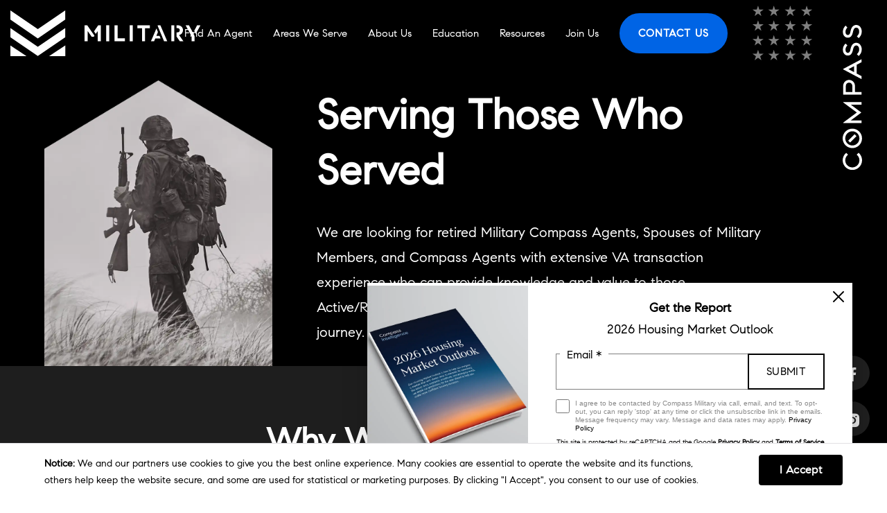

--- FILE ---
content_type: text/html; charset=UTF-8
request_url: https://compassmilitary.com/join-our-team/
body_size: 21199
content:
<!DOCTYPE html>
<html lang="en-US" class="no-js">
<head>
<meta charset="utf-8">
<meta http-equiv="X-UA-Compatible" content="IE=edge,chrome=1">
<meta name="viewport" content="width=device-width, initial-scale=1, user-scalable=no, shrink-to-fit=no">
<meta name="MobileOptimized" content="width">
<meta name="HandheldFriendly" content="true">
<title>Join Our Team</title><meta name='robots' content='max-image-preview:large' />
	<style>img:is([sizes="auto" i], [sizes^="auto," i]) { contain-intrinsic-size: 3000px 1500px }</style>
	<link rel='dns-prefetch' href='//player.vimeo.com' />
<link rel='dns-prefetch' href='//cdn.jsdelivr.net' />
<style id='safe-svg-svg-icon-style-inline-css' type='text/css'>
.safe-svg-cover{text-align:center}.safe-svg-cover .safe-svg-inside{display:inline-block;max-width:100%}.safe-svg-cover svg{height:100%;max-height:100%;max-width:100%;width:100%}

</style>
<link rel='stylesheet' id='agentaFonts-css' href='https://compassmilitary.com/wp-json/api/v2/fonts.css' type='text/css' media='all' />
<link rel='stylesheet' id='init-css' href='https://compassmilitary.com/wp-json/api/v2/init-css/page/join-our-team/enq/cookieFooter|privacyPolicy|dmcaPolicy|agenta-classes|global|agenta-icons/init.css' type='text/css' media='all' />
<link rel='stylesheet' id='dashicons-css' href='https://compassmilitary.com/wp-includes/css/dashicons.min.css' type='text/css' media='all' />
<script type="text/javascript" src="https://compassmilitary.com/wp-content/themes/agenta-dev/js/lib/jquery.min.js" id="jquery-js"></script>
<script type="text/javascript" src="https://compassmilitary.com/wp-content/themes/agenta-dev/js/lib/js.cookie.min.js" id="cookieJS-js"></script>
<script type="text/javascript" src="https://compassmilitary.com/wp-json/api/v2/init-js/join-our-team/hdr/init.js" id="init-js-hdr-js"></script>
<script type="text/javascript" src="https://player.vimeo.com/api/player.js" id="vimeo-js"></script>
<script type="text/javascript" src="https://compassmilitary.com/wp-content/themes/agenta-dev/js/vimeo.js" id="vimeo-agenta-js"></script>

<!-- Google Tag Manager -->
<script> dataLayer = []; </script>
<script> setTimeout(function() { (function(w,d,s,l,i){w[l]=w[l]||[];w[l].push({'gtm.start': new Date().getTime(),event:'gtm.js'});var f=d.getElementsByTagName(s)[0], j=d.createElement(s),dl=l!='dataLayer'?'&l='+l:'';j.async=true;j.src= 'https://www.googletagmanager.com/gtm.js?id='+i+dl;f.parentNode.insertBefore(j,f); })(window,document,'script','dataLayer','GTM-TDX6M7P5'); }, 1750); </script>
<!-- Google Tag Manager Pixel -->
<noscript>
<iframe src="https://www.googletagmanager.com/ns.html?id=GTM-TDX6M7P5" height="0" width="0" style="display:none;visibility:hidden"></iframe>
</noscript>
<script>
window.gpc = parseInt(navigator.globalPrivacyControl); 
window.dnt = parseInt(navigator.doNotTrack); 
</script><!-- Meta -->
	<meta name="description" content="Our Mission is to service the distinctively different real estate needs of the Veterans and Active Military members via a national network of highly s"/>
	<link rel="canonical" href="https://compassmilitary.com/join-our-team/" />
	<meta itemprop="name" content="Join Our Team"/>
	<meta itemprop="image" content="https://media.agentaprd.com/sites/187/facebooksahre.webp"/>
	<link rel="image_src" href="https://media.agentaprd.com/sites/187/facebooksahre.webp"/>
	<meta property="og:site_name" content="Compass Military | Proud To Serve Those Who Serve"/>
	<meta property="og:title" content="Join Our Team"/>
	<meta property="og:description" content="Join Our Team | Compass Military"/>
	<meta property="og:image" content="https://media.agentaprd.com/sites/187/facebooksahre.webp"/>
	<meta property="og:image:width" content="1200"/>
	<meta property="og:image:height" content="630"/>
	<meta property="og:type" content="website"/>
	<meta property="og:url" content="https://compassmilitary.com/join-our-team/" />
	<meta name="twitter:title" content="Join Our Team"/>
	<meta name="twitter:description" content="Our Mission is to service the distinctively different real estate needs of the Veterans and Active Military members via a national network of highly skilled and specially selected agents." />
	<meta name="twitter:image" content="https://media.agentaprd.com/sites/187/twittershare.webp" />
	<meta name="twitter:image:width" content="1024" />
	<meta name="twitter:image:height" content="512" />
	<meta name="twitter:card" content="summary_large_image" />
	<meta name="twitter:url" content="https://compassmilitary.com/join-our-team/" />
	<!-- Icons -->
	<link rel="apple-touch-icon" sizes="57x57" href="https://media.agentaprd.com/sites/187/favicon.webp">
	<link rel="apple-touch-icon" sizes="60x60" href="https://media.agentaprd.com/sites/187/favicon.webp">
	<link rel="apple-touch-icon" sizes="72x72" href="https://media.agentaprd.com/sites/187/favicon.webp">
	<link rel="apple-touch-icon" sizes="76x76" href="https://media.agentaprd.com/sites/187/favicon.webp">
	<link rel="apple-touch-icon" sizes="114x114" href="https://media.agentaprd.com/sites/187/favicon.webp">
	<link rel="apple-touch-icon" sizes="120x120" href="https://media.agentaprd.com/sites/187/favicon.webp">
	<link rel="apple-touch-icon" sizes="144x144" href="https://media.agentaprd.com/sites/187/favicon.webp">
	<link rel="apple-touch-icon" sizes="152x152" href="https://media.agentaprd.com/sites/187/favicon.webp">
	<link rel="apple-touch-icon" sizes="180x180" href="https://media.agentaprd.com/sites/187/favicon.webp">
	<link rel="icon" type="image/png" href="https://media.agentaprd.com/sites/187/favicon.webp" sizes="160x160">
	<link rel="icon" type="image/png" href="https://media.agentaprd.com/sites/187/favicon.webp" sizes="96x96">
	<link rel="icon" type="image/png" href="https://media.agentaprd.com/sites/187/favicon.webp" sizes="16x16">
	<link rel="icon" type="image/png" href="https://media.agentaprd.com/sites/187/favicon.webp" sizes="32x32">
	<link rel="icon" type="image/png" href="https://media.agentaprd.com/sites/187/favicon.webp">
	<script>
<!-- Facebook Share -->
(function(d){ 
var js, id = 'facebook-jssdk', ref = d.getElementsByTagName('script')[0]; 
if (d.getElementById(id)) {return;} 
js = d.createElement('script'); js.id = id; js.async = true; 
js.src = "//connect.facebook.net/en_US/all.js"; 
ref.parentNode.insertBefore(js, ref); 
}(document)); 
</script>

<!-- Schema -->
<script type="application/ld+json"> {"@context":"http:\/\/schema.org","@type":["LocalBusiness","RealEstateAgent"],"@id":"https:\/\/compassmilitary.com#identity","name":"Compass Military","description":"Serving the diverse needs of active military, veterans and their families via a national network of highly skilled and specially selected agents.","url":"https:\/\/compassmilitary.com","logo":"https:\/\/media.agentaprd.com\/sites\/187\/compass-military-white.svg","address":{"@type":"PostalAddress","streetAddress":"1920 Fort Stockton Dr Suite C","addressLocality":"San Diego","addressRegion":"CA","postalCode":"92103"},"areaServed":{"@type":"Place","name":""},"sameAs":["https:\/\/www.instagram.com\/compassmilitary\/","https:\/\/www.facebook.com\/CompassMilitaryDivision","https:\/\/www.youtube.com\/channel\/UCmzPPzgSEvJxsAmBSwpqP9g"],"parentOrganization":{"@type":"Organization","name":"Compass Military","url":"https:\/\/compassmilitary.com","logo":"https:\/\/media.agentaprd.com\/sites\/187\/compass-military-white.svg"}} </script>
<link rel="preload" as="image" href="https://media.agentaprd.com/sites/187/stars-square.svg" fetchpriority="high"><link rel="preload" as="image" href="https://media.agentaprd.com/sites/187/stars-square.svg" fetchpriority="high"><link rel="preload" as="image" href="https://media.agentaprd.com/sites/187/stars-square.svg" fetchpriority="high"><link rel="preload" as="image" href="https://media.agentaprd.com/sites/187/stars-square.svg" fetchpriority="high">
<script>
     (function (d) {
           var s = d.createElement("script");
           s.setAttribute("data-account", "OgdXeJ7T77");
           s.setAttribute("src", "https://cdn.userway.org/widget.js");
           (d.body || d.head).appendChild(s);
     })(document)
</script>

<style>
.section-title .hero-title-style-1 {
   max-height: 280px;
}
.section-title .hero-title-style-1 .content-container .hero-text {
    top: 50%;
}
.centered-text-box .copy-box{
     margin: 0 auto;
    left: -50%;
    text-align: center;
    width: 100%!important;
}
.centered-text-box div:nth-of-type(2) {
    width: 100%!important;
    max-width: 90%!important;
    flex: none;
}

/* Overlapping Box Left */
.overlap-box.split-screen-right-copy-block .copy-box {
    left: 40px;
}
.overlap-box  .background-container .lazy {
    background-size: contain;
    background-position: top right!important;
    background-attachment: inherit!important;
}
.overlap-box {
    border: 80px solid #fff;
}

/* Overlapping Box Right */
.overlap-box-right.split-screen-right-copy-block .copy-box {
    right: 40px;
}
.overlap-box-right  .background-container .lazy {
    background-size: contain;
    background-position: top left!important;
    background-attachment: inherit!important;
}
.overlap-box-right {
    border: 80px solid #fff;
}

@media (max-width: 767px) {
   .overlap-box, .overlap-box-right {
      border: none;
      padding-top:0!important;
      padding-bottom:0!important;
   }
   .centered-text-box {
      padding-top:0!important;
      padding-bottom:0!important;
   }
.overlap-box-right.split-screen-right-copy-block .copy-box {
    right: 0px;
}
   .centered-text-box  .background-container .lazy {
    opacity: 1!important;
   }
   .centered-text-box .copy-box {
    left: 0%;
   }
   .centered-text-box div:nth-of-type(2) {
    max-width: 100%!important;
   }
    .split-screen-right-copy-block>div:first-child,#step-8.split-screen-left-copy-block>div:first-child{
    display: table-header-group!important;
   }
   .split-screen-left-copy-block>div:first-child,.centered-text-box >div:first-child {
    display: table-footer-group!important;
   }
   #sell-your-home.split-screen-left-copy-block .background-container, #sell-your-home.split-screen-right-copy-block .background-container {
    display: none!important;
   }
.split-screen-left-copy-block>div:first-child, .centered-text-box >div:first-child {
    display: table-header-group!important;
}
.split-screen-left-copy-block .background-container .lazy, .split-screen-right-copy-block .background-container .lazy {
    height: 40vh;
}
.split-screen-left-copy-block>div:first-child, .split-screen-right-copy-block>div:first-child {
    height: 40vh;
}
.overlap-box .background-container .lazy,
.overlap-box-right .background-container .lazy {
    background-size: cover;
    background-position: center!important;
}
}
</style>

</head>
<body id="join-our-team"class="wp-singular page-template-default page page-id-63866 wp-embed-responsive wp-theme-agenta-dev prop-cards-img-top twocolhero thin-chevron solid sticky-header secondary preload" data-sn="187" data-s="aw-prd">
<div id="gtm-custom-var-1" style="display:none;"></div>
<div id="gtm-custom-var-2" style="display:none;"></div>
	<div id="global-wrapper">
		<!-- Preloader --><div id="preloader"><div id="spinner" class="container"><img src="https://media.agentaprd.com/sites/187/preloader-1.svg" alt="Preload Spinner"><!-- <svg xmlns="http://www.w3.org/2000/svg" width="64" height="64" viewBox="0 0 64 64"><g stroke-linecap="square" stroke-linejoin="miter" stroke-width="2" fill="#ffffff" stroke="#ffffff"><circle cx="32" cy="32" r="30" fill="none" stroke="#ffffff" stroke-miterlimit="10" opacity="0.4"></circle> <path d="M32,2A30,30,0,0,1,62,32" fill="none" stroke-miterlimit="10" stroke-linecap="butt"></path></g></svg> --></div></div>		<div class="container global">
			<!-- Top Navigation -->
			<!-- Header Container--><div id="header-container" class="secondary" data-mms="991">				<!-- Check is Super Header is disabled - DISABLE_SUPER_HEADER -->
									<!-- Super Header -->
					<div id="super-header">
						<div class="left">
							<ul class="menu left-links clearfix">
															</ul>
						</div>
						<div class="right right-links">
							<ul class="menu clearfix">
								<li><a id="login-account" data-tracking="Super Header,Login-Signup Link Clicked" class="agenta-button btn" href="https://compassmilitary.com/property-organizer-login/">Login/Register</a></li>							</ul>
							<div class="social-links">
								<a data-tracking="Super Header,Social Link Clicked,Facebook" class="facebook solid" target="_blank" href="https://www.facebook.com/CompassMilitaryDivision"><span>Facebook</span></a><a data-tracking="Super Header,Social Link Clicked,Instagram" class="instagram solid" target="_blank" href="https://www.instagram.com/compassmilitary/"><span>Instagram</span></a><a data-tracking="Super Header,Social Link Clicked,YouTube" class="youtube solid" target="_blank" href="https://www.youtube.com/channel/UCmzPPzgSEvJxsAmBSwpqP9g"><span>YouTube</span></a>							</div>
						</div>
					</div>
								<!-- Header -->
				<header id="header" role="banner" class="secondary">
					<div class="container-fluid">
						<div class="left">
							<div id="logo">
								<a data-tracking="Header,Logo Link Clicked,Logo" href="https://compassmilitary.com">
									<img src="https://media.agentaprd.com/sites/187/compass-military-white.svg" data-main="https://media.agentaprd.com/sites/187/compass-military-white.svg" data-alt="https://media.agentaprd.com/sites/187/compass-military-white.svg" alt="Compass Military logo">
								</a>
							</div>
						</div>
						<div class="right">
							<!-- Main Menu -->
							<nav>
								<a id="mobile-menu-button" href="#" rel="noopener" aria-hidden="true"><span class="mobile-menu-button-text">Mobile Menu</span><span class="icon-menu"><!-- <span>Mobile Menu</span> --></span></a>
								<ul class="menu" id="menu"><li class="dropdown"><a class="clearfix " data-tracking="Header,Nav Link Clicked,Find An Agent" href="https://compassmilitary.com/find-an-agent/">Find An Agent</a></li><li class="dropdown"><a class="clearfix " data-tracking="Header,Nav Link Clicked,Areas We Serve" href="https://compassmilitary.com/areas-we-serve/">Areas We Serve</a></li><li class="dropdown"><a class="clearfix " data-tracking="Header,Nav Link Clicked,About Us" href="">About Us</a><ul><li><a class="" data-tracking="Header,Nav Link Clicked,Why Compass Military" href="https://compassmilitary.com/work-with-us/">Why Compass Military</a></li><li><a class="" data-tracking="Header,Nav Link Clicked,Fortitude Podcast" href="/#youtube-banner">Fortitude Podcast</a></li><li><a class="" data-tracking="Header,Nav Link Clicked,Division Leadership" href="https://compassmilitary.com/about-us/">Division Leadership</a></li><li><a class="" data-tracking="Header,Nav Link Clicked,Executive Comittee" href="https://compassmilitary.com/executive-comittee/">Executive Comittee</a></li><li><a class="" data-tracking="Header,Nav Link Clicked,Members" href="https://compassmilitary.com/find-an-agent/">Members</a></li><li><a class="" data-tracking="Header,Nav Link Clicked,Press" href="https://compassmilitary.com/press/">Press</a></li><li><a class="" data-tracking="Header,Nav Link Clicked,Videos" href="https://compassmilitary.com/videos/">Videos</a></li><li><a class="" data-tracking="Header,Nav Link Clicked,Official Merch" href="https://compassmilitary.com/merch/">Official Merch</a></li><li><a class="" data-tracking="Header,Nav Link Clicked,Events" href="/education/category/events/">Events</a></li><li><a class="" data-tracking="Header,Nav Link Clicked,Preferred Partners" href="https://compassmilitary.com/preferred-partners/">Preferred Partners</a></li></ul></li><li class="dropdown"><a class="clearfix " data-tracking="Header,Nav Link Clicked,Education" href="/education">Education</a></li><li class="dropdown"><a class="clearfix " data-tracking="Header,Nav Link Clicked,Resources" href="#">Resources</a><ul><li><a class="" data-tracking="Header,Nav Link Clicked,BAH Calculator" href="https://compassmilitary.com/bah-basic-allowance-for-housing-calculator/">BAH Calculator</a></li><li><a class="" data-tracking="Header,Nav Link Clicked,The Buying Process" href="https://compassmilitary.com/the-buying-process/">The Buying Process</a></li><li><a class="" data-tracking="Header,Nav Link Clicked,The Selling Process" href="https://compassmilitary.com/the-selling-process/">The Selling Process</a></li><li><a class="" data-tracking="Header,Nav Link Clicked,VA Loan Information" href="https://compassmilitary.com/va-loan-information/">VA Loan Information</a></li><li><a class="" data-tracking="Header,Nav Link Clicked,VA Loan Lender" href="https://compassmilitary.com/va-loan-lender/">VA Loan Lender</a></li><li><a class="" data-tracking="Header,Nav Link Clicked,PCS Relocation Assistance" href="https://compassmilitary.com/pcs-relocation-assistance/">PCS Relocation Assistance</a></li></ul></li><li class="dropdown"><a class="clearfix " data-tracking="Header,Nav Link Clicked,Join Us" href="https://compassmilitary.com/join-our-team/">Join Us</a></li><li class="dropdown"><a id="nav-contact-button"  class="clearfix contact-link copy-button" data-tracking="Header,Nav Link Clicked,Contact Us" href="#contact-modal" target="_blank">Contact Us</a></li></ul>								<div class="clear"></div>
							</nav>
						</div>
					</div>
				</header>
</div>			<div id="content-wrapper" class="fade-in" role="main">
<div class="panel-1col container"><div id="hero" class="bg-black h-white p-white chevron-hero col-xs-12 hero-style-2"><div class="background-container"><div class="lazy video-wrapper"></div></div><div class="content-container"><div class="animated wow"><div class="hero-text"><div class="centered-text"><div class="row">
	<div class="col-12 col-lg-4">
		<img class="seal-img" src="https://media.agentaprd.com/sites/187/solider-seal-img.webp">
	</div>	
	
	<div class="col-12 col-lg-8">
		<div class="headline-text">
		<h1 class="pb-2">Serving Those Who Served</h1>
		<h3>We are looking for retired Military Compass Agents, Spouses of Military Members, and Compass Agents with extensive VA transaction experience who can provide knowledge and value to those Active/Reserve military members & Military Veterans in the home-buying journey.</h3>
		</div>
	</div>	

</div></div></div></div></div></div><div id="featured-video" class="center-vid h-white row" tabindex="0"><div class="col-xs-12 col-md-12"><div class="featured-box"><div><h2 class="pb-5">Why Work With Us</h2></div><div><div class="video-container"> 
<div class="video-outer">     
<iframe src="https://player.vimeo.com/video/784872143" width="640" height="480" frameborder="0" allow="autoplay; fullscreen" allowfullscreen></iframe>
</div>
</div></div></div></div></div><div id="step-1" class="process-step row split-screen-left-copy-block"><div class="col-sm-12 col-md-6"><div class="copy-box animated wow"><div class="animated wow"><h2>Our Mission</h2></div><div class="animated wow"><p class="">Service the distinctively different real estate needs of the Veterans and Active Military members via a national network of highly skilled and specially selected agents.</p>
</div><div class="animated wow"></div></div></div><div class="background-container col-xs-12 col-md-6"><div class="lazy" style="background-image:url(https://media.agentaprd.com/sites/187/compass-military-stock-20.webp);"></div></div></div><div id="step-2" class="process-step row dark split-screen-right-copy-block"><div class="col-sm-12 col-md-6 offset-md-6"><div class="copy-box animated wow"><div class="animated wow"><h2>Differentiators</h2></div><div class="animated wow"><p class="">As a group, this Division is exclusive for a reason, the clients are exclusive, most of all your military experience is exclusive. This cannot just be spoken, but must have palpable results and assets behind it that provide both the agents involved and the clientele significant advantages.</p>

<p>All division members have military experience & success working with every aspect of the veteran home buying process and have extensive knowledge of the best-practices for how to engage military clients through ongoing communication and collaboration.</p>
</div><div class="animated wow"></div></div></div><div class="background-container col-xs-12 col-md-6"><div class="lazy" style="background-image:url(https://media.agentaprd.com/sites/187/compass-military-stock-17.webp);"></div></div></div><div id="education" class="process-step row split-screen-left-copy-block"><div class="col-sm-12 col-md-6"><div class="copy-box animated wow"><div class="animated wow"><h2>Education</h2></div><div class="animated wow"><p class=""> Beyond the service and organization expected of a division like this, there will be a home buying education system for the clients and the agents in order to better understand the VA loan process. The Compass Military Division will not only help clients purchase and sell their own homes; we will show the military client how to build a real estate portfolio using their earned benefits and move their families toward financial wealth. </p>
</div><div class="animated wow"></div></div></div><div class="background-container col-xs-12 col-md-6"><div class="lazy" style="background-image:url(https://media.agentaprd.com/sites/187/compass-military-education.webp);"></div></div></div><div id="apply-now" class="bg-black h-white col-xs-12 hero-style-3"><div class="background-container"><div class="lazy video-wrapper"><div class="static-background" style="background-image: url(https://media.agentaprd.com/sites/187/compass-military-2.webp)"></div> </div></div><div class="content-container"><div class="animated wow"><div class="hero-text"><div class="centered-text"><h2 class="pb-5">Join Our Team</h2><p><a class="copy-button" href="https://forms.gle/B2m9P7QHorWmtFCT8" target="_blank">Apply Now</a></p>
</div></div></div></div></div><div id="our-values-header" class="bg-black h-white p-white chevron-hero col-xs-12 hero-style-2"><div class="background-container"><div class="lazy video-wrapper"></div></div><div class="content-container"><div class="animated wow"><div class="hero-text"><div class="centered-text"><div class="row">
	<div class="col-12 col-lg-4">
		<div class="hero-image-section">
			<img class="seal-img" src="https://media.agentaprd.com/sites/187/officer-seal-image.webp">
		</div>
	</div>	

	<div class="col-12 col-lg-8">
		<div class="headline-text">
			<h2 class="">Our Core Values</h2>
		<h3>We will ensure the client's real estate needs are met with open communication, security, professionalism and discretion.</h3>
		</div>
	</div>	

</div>
</div></div></div></div></div><div id="values-1" class="process-step pt80 pb80 overlap-box row dark split-screen-left-copy-block"><div class="background-container"><div class="lazy" style="background-image:url(https://media.agentaprd.com/sites/187/compass-military-image-1.webp);"></div></div><div class="col-sm-12 col-md-6"><div class="copy-box animated wow"><div class="animated wow"><h2 class="mb-0">HUMBLE.</h2> 
<p>We never forget that we owe everything to the efforts of each team member, our families, and our clients.</p>
<h2 class="mb-0">GRIT.</h2> 
<p>We persevere in our efforts no matter the obstacle with a high sense of urgency and always keeping our team and clients top of our of minds.</p>
<h2 class="mb-0">INTEGRITY.</h2> 
<p>We promise to always do the right thing for our team, our business, and our clients, resulting in mutual success.</p>
</div><div class="animated wow"></div><div class="animated wow"></div></div></div></div><div id="values-2" class="process-step pt80 pb80 overlap-box-right row dark split-screen-right-copy-block"><div class="background-container"><div class="lazy" style="background-image:url(https://media.agentaprd.com/sites/187/compass-military-4.webp);"></div></div><div class="col-sm-12 col-md-6 offset-md-6"><div class="copy-box animated wow"><div class="animated wow"><h2 class="mb-0">SERVANT LEADERSHIP.</h2> 
<p>We are passionate about giving back in the communities we serve.</p>
<h2 class="mb-0">ACCOUNTABLE.</h2> 
<p>We operate with a high level of accountability, taking full ownership in delivering on our commitment to excellence.</p>
<h2 class="mb-0">INNOVATIVE.</h2> 
<p>We pursue excellence by pushing each other to be better every day and seeing possibility instead of limitation.</p>
</div><div class="animated wow"></div><div class="animated wow"></div></div></div></div><div id="values-3" class="process-step pt80 pb80 overlap-box row dark split-screen-left-copy-block"><div class="background-container"><div class="lazy" style="background-image:url(https://media.agentaprd.com/sites/187/compass-military-3.webp);"></div></div><div class="col-sm-12 col-md-6"><div class="copy-box animated wow"><div class="animated wow"><h2 class="mb-0">COURAGE.</h2> 
<p>We make decisions and act in the best interests of our clients, even in the face of personal or professional adversity.</p>
<h2 class="mb-0">RESPECT & TRUST.</h2> 
<p>We treat our clients and each other with dignity and respect at all times.</p>
<h2 class="mb-0">SOLUTION-BASED.</h2> 
<p>We are resourceful, always seeking to discover a solution and providing options for any concerns that arise.</p>
<h2 class="mb-0">FUN.</h2> 
<p>We believe in having fun at work and with our clients.</p>
</div><div class="animated wow"></div><div class="animated wow"></div></div></div></div><div id="work-with-us-banner" class="bg-black h-white col-xs-12 hero-style-3"><div class="background-container"><div class="lazy video-wrapper"><div class="static-background" style="background-image: url(https://media.agentaprd.com/sites/187/stars-square.svg)"></div> </div></div><div class="content-container"><div class="animated wow"><div class="hero-text"><div class="centered-text"><h2 class="">Work With Us</h2>
<h4 class="mb-5">We’ve Walked In Your Boots. A Partner You Can Trust</h4><p><a data-tracking="Core Values,Link Clicked,Work With Us" class="copy-button" href="#contact-modal" data-toggle="modal">Get In Touch</a></p>
</div></div></div></div></div></div>    </div>

    <!-- Footer -->
    <footer id="main-footer">
		<div id="content-footer">
	    	<div class="row container">
	    		<div class="col-xs-12 col-sm-6 col-md-3">
					<div id="footer-agent-logo" class="animated wow fadeIn" data-wow-duration=".4s" data-wow-delay="0"><a data-tracking="Footer,Logo Link Clicked,Agent Logo" class="footerlink" href="https://compassmilitary.com"><img src="https://media.agentaprd.com/sites/187/compass-military-white.svg" title=" Logo" alt=" Logo"></a></div>					<div id="footer-brokerage-logo" class="animated wow fadeIn" data-wow-duration=".4s" data-wow-delay=".1s"><a data-tracking="Footer,Logo Link Clicked,Brokerage Logo" class="footerlink" target="_blank" href="https://www.compass.com/" target="_blank"><img src="https://media.agentaprd.com/sites/187/compass-logo.svg" title=" Brokerage Logo" alt=" Brokerage Logo"></a><span>Brokerage Logo</span></div>										<div id="footer-links" class="animated wow fadeIn" data-wow-duration=".4s" data-wow-delay=".1s"><ul class="footer-links"></ul></div>	        	</div>
	    		<div class="col-xs-12 col-sm-6 col-md-3 animated wow fadeIn" data-wow-duration=".4s" data-wow-delay=".2s">
					<div class="column-header">Follow</div>					<ul class="footer-contact agent"></ul>					<div class="social-links"><a data-tracking="Footer,Social Link Clicked,Facebook" class="facebook solid" target="_blank" href="https://www.facebook.com/CompassMilitaryDivision"><span>Facebook</span></a><a data-tracking="Footer,Social Link Clicked,Instagram" class="instagram solid" target="_blank" href="https://www.instagram.com/compassmilitary/"><span>Instagram</span></a><a data-tracking="Footer,Social Link Clicked,YouTube" class="youtube solid" target="_blank" href="https://www.youtube.com/channel/UCmzPPzgSEvJxsAmBSwpqP9g"><span>YouTube</span></a></div>					<div class="column-header">Compass Military Division Headquarters</div>					<ul class="footer-contact brokerage"><li class="brokerage-address solid"><a data-tracking="Footer,Contact Link Clicked,Brokerage Address" class="footerlink agent-addressLink" href="https://www.google.com/maps/place/1920+Fort+Stockton+Dr+Suite+C,San+Diego,+CA+92103" target="_blank"><span class="street-office">1920 Fort Stockton Dr Suite C<br>San Diego, CA 92103</span></a></li><li class="brokerage-phone solid"><a data-tracking="Footer,Contact Link Clicked,Brokerage Phone" class="footerlink agent-callLink" href="tel:619.863.3531">619.863.3531</a></li><li class="brokerage-email solid"><a data-tracking="Footer,Contact Link Clicked,Brokerage Email" class="footerlink agent-emailLink" href="mailto:militarydivision@compass.com">militarydivision@compass.com</a></li></ul>            	</div>
	    		<div class="col-xs-12 col-sm-6 col-md-3 animated wow fadeIn" data-wow-duration=".4s" data-wow-delay=".3s">
					<div class="column-header">Links</div>					<ul class="footer-home-search" id="footer-home-search"><li class="dropdown"><a class="footerlink " data-tracking="Footer,Nav Link Clicked,Home" href="https://compassmilitary.com/">Home</a></li><li class="dropdown"><a class="footerlink " data-tracking="Footer,Nav Link Clicked,Areas We Serve" href="https://compassmilitary.com/areas-we-serve/">Areas We Serve</a></li><li class="dropdown"><a class="footerlink " data-tracking="Footer,Nav Link Clicked,Work With Us" href="https://compassmilitary.com/work-with-us/">Work With Us</a></li><li class="dropdown"><a class="footerlink " data-tracking="Footer,Nav Link Clicked,Find An Agent" href="https://compassmilitary.com/find-an-agent/">Find An Agent</a></li><li class="dropdown"><a class="footerlink " data-tracking="Footer,Nav Link Clicked,Resources" href="https://compassmilitary.com/military-resources/">Resources</a></li><li class="dropdown"><a class="footerlink " data-tracking="Footer,Nav Link Clicked,BAH Calculator" href="https://compassmilitary.com/bah-basic-allowance-for-housing-calculator/">BAH Calculator</a></li><li class="dropdown"><a class="footerlink " data-tracking="Footer,Nav Link Clicked,Join Our Team" href="https://compassmilitary.com/join-our-team/">Join Our Team</a></li><li class="dropdown"><a class="footerlink " data-tracking="Footer,Nav Link Clicked,Videos" href="https://compassmilitary.com/videos/">Videos</a></li><li class="dropdown"><a class="footerlink " data-tracking="Footer,Nav Link Clicked,Compass Advantage" href="https://www.compass.com/about/" target="_blank">Compass Advantage</a></li><li class="dropdown"><a class="footerlink contact-link" data-tracking="Footer,Nav Link Clicked,Contact Us" href="#contact-modal">Contact Us</a></li></ul>	    		</div>
	    		<div class="col-xs-12 col-sm-6 col-md-3 animated wow fadeIn" data-wow-duration=".4s" data-wow-delay=".4s">
					<div class="column-header">Regions</div>		        	<!-- NOTE: .short-code-box innder HTML can be empty WP WIZYWIG box -->
		        			        	<!--  -->
	    		</div>
	    	</div>
		</div>
		<div id="bottom-footer"><div class="panel-1col container"><div class="bottom-footer-left"><div class="bottom-footer-left-top"><img src="https://extassets.agentaprd.com/agenta/logos/realtor-equal-housing-opportunity.png" alt="Equal Housing Opportunity" title="Equal Housing Opportunity"/><p>© 2026 Compass Military -  All rights reserved | <a data-tracking="Footer,Logo Link Clicked,Alt Brokerage Logo" class="footerlink privacyPolicy" href="#">Privacy Policy</a> | <a data-tracking="Footer,Logo Link Clicked,DMCA Policy" class="footerlink dmcaPolicy" href="#">DMCA Policy</a> | Powered by <a href="https://blok.co/" target="_blank">Blok</a>. </p><p class="disclaimer">Compass Military is a group affiliated with COMPASS, a licensed real estate broker and abides by all applicable Equal Housing Opportunity laws. All material presented herein is intended for informational purposes only. Information is compiled from sources deemed reliable but is subject to errors, omissions, changes in price, condition, sale, or withdrawal without notice. No statement is made as to accuracy of any description. All measurements and square footages are approximate. This is not intended to solicit property already listed. Some or all of the listings may not belong to the firm whose website is being visited. Nothing herein shall be construed as legal, accounting or other professional advice outside the realm of real estate brokerage.</p></div></div></div></div>	</footer>

  	<!-- Sroll To Top -->
  	<a id="scroll-up"><span class="icon-thick-chevron-left"></span></a>

  </div>
  
  <!-- Modal Container -->
  <div id="contact-modal" class="modal fade agenta-modal devices-both specific" role="dialog" data-onLoad="false" data-delay="20000" data-frequency="1" tabindex="0"><button type="button" class="close" data-dismiss="modal" aria-label="Close"><span class="icon-close"></span></button><div class="modal-dialog" role="document"><div class="modal-content"><div class="modal-header"></div><div class="modal-sub-header"></div><div class="modal-body"><div class="container"><div id="content-box" class="row" tabindex="0"><div class="col-xs-12 col-md-12"><div class="featured-box"><div><!-- <div class="row" id="modal-row">
	<div class="col-12">
		<div id="left-content">
			<div id="left-content-text" class="text-left">
				<h2 class="pb-5">Get Connected With A Compass Military Expert</h2>
				[contact-form]
			</div>
		</div>
	</div>
</div> -->

<div class="row" id="modal-row">

	<div class="col-12 col-lg-6">
<!-- 		Image Container -->
		<div id="left-content"></div>
	</div>

	<div class="col-12 col-lg-6">
		<div id="right-content">
			<div id="right-content-text" class="">
				<h2 class="pb-5">Get Connected With A Compass Military Expert</h2>
				<div id="contact-form" class="container"><div class="row"><script type="text/javascript"> setTimeout(function() { jQuery(document).ready(function($) { window.formErr = 0; if(recaptchaWidgets == undefined) { var recaptchaWidgets = []; } window.agentaAjaxFormInit($('form#recap_formBox_697680b2b1a62')); var recap_formBox_697680b2b1a62_onSubmit = window.recap_formBox_697680b2b1a62_onSubmit = function recap_formBox_697680b2b1a62_onSubmit(token) { $('.recap_formBox_697680b2b1a62-form-submit').closest('form').find('.mail-fail').html('').hide(); if(window.formErr==0) {  window.agentaAjaxFormSubmit($('#recap_formBox_697680b2b1a62-form-submit')); } grecaptcha.reset(recaptchaWidgets['recap_formBox_697680b2b1a62_grecaptcha']); }; var recap_formBox_697680b2b1a62_validate = window.recap_formBox_697680b2b1a62_validate = function recap_formBox_697680b2b1a62_validate(e) { window.formErr = undefined; e.preventDefault(); var f = $('form#recap_formBox_697680b2b1a62'); var formErr = window.agentaAjaxFormValidation(f), n = 'recap_formBox_697680b2b1a62_grecaptcha'; if(formErr==0) { grecaptcha.execute(recaptchaWidgets[n]); }  else { grecaptcha.reset(recaptchaWidgets['recap_formBox_697680b2b1a62_grecaptcha']); } }; var recap_formBox_697680b2b1a62_expired = window.recap_formBox_697680b2b1a62_expired = function recap_formBox_697680b2b1a62_expired(e) { window.formErr++; var n = 'recap_formBox_697680b2b1a62_grecaptcha'; var errMsg = 'Please reload page, Recaptcha expired'; $('.recap_formBox_697680b2b1a62-form-submit').closest('form').find('.mail-fail').html(errMsg).show(); grecaptcha.reset(recaptchaWidgets['recap_formBox_697680b2b1a62_grecaptcha']); }; var recap_formBox_697680b2b1a62_reset = window.recap_formBox_697680b2b1a62_reset = function recap_formBox_697680b2b1a62_reset() { grecaptcha.reset(recaptchaWidgets['recap_formBox_697680b2b1a62_grecaptcha']); }; var recap_formBox_697680b2b1a62_error = window.recap_formBox_697680b2b1a62_error = function recap_formBox_697680b2b1a62_error(e) { window.formErr++; var errMsg = 'Please verify Google Recaptcha keys'; $('form .mail-fail').html(errMsg).show(); }; var recap_formBox_697680b2b1a62_load = window.recap_formBox_697680b2b1a62_load = function recap_formBox_697680b2b1a62_load()  { 
window.recap_formBox_697680b2b1a62_pushEvent = 'contact_request_submit'; 
window.recap_formBox_697680b2b1a62_resetAdTrack = true; $('form#recap_formBox_697680b2b1a62 .g-recaptcha').each(function(i,el) { 
var th = $(this), d = th.data(); var n = th.attr('id'); 
recaptchaWidgets[n] = grecaptcha.render(n,{'sitekey':d.sitekey,'size':d.size,'callback':d.callback,'expired-callback':d.xcallback,'error-callback':d.ecallback}); 
th.find('textarea.g-recaptcha-response').attr('aria-labelledby','g-recaptcha-response'); 
}); 
$('form#recap_formBox_697680b2b1a62').off('submit'); 
$('form#recap_formBox_697680b2b1a62').on('submit',function(e) {  
recap_formBox_697680b2b1a62_onSubmit(e); return false;  
}); 
$('.recap_formBox_697680b2b1a62-form-submit').off('click'); 
$('.recap_formBox_697680b2b1a62-form-submit').on('click',function(e) {  
recap_formBox_697680b2b1a62_validate(e); return false;  
}); 
}; 

}); let script = document.createElement('script'); script.type = 'text/javascript'; script.async = true; script.defer = true; script.src = 'https://www.google.com/recaptcha/api.js?onload=recap_formBox_697680b2b1a62_load&render=explicit'; document.body.appendChild(script); }, 1000); 
</script>


<!-- Contact Form -->

<div id="contact-form" class="contact-form-custom ad-form form-main-container container" tabindex="0"><div class="row"><div class="col-12"><form method="post" id="recap_formBox_697680b2b1a62" class="form-box animated wowModal contact-form-custom"><input type="hidden" id="tags" class="form-cookies" name="cookies[tags]" value="Contact Request"><input type="hidden" id="lead-origin" class="form-cookies" name="cookies[lead-origin]" value="Organic"><input type="hidden" id="utm_source" class="form-cookies" name="cookies[utm_source]" value=""><input type="hidden" id="utm_campaign" class="form-cookies" name="cookies[utm_campaign]" value=""><input type="hidden" id="utm_adgroup" class="form-cookies" name="cookies[utm_adgroup]" value=""><input type="hidden" id="utm_keyword" class="form-cookies" name="cookies[utm_keyword]" value=""><input type="hidden" id="utm_content" class="form-cookies" name="cookies[utm_content]" value=""><fieldset id="fieldset-1-697680b2b1a62" data-fs="1" class="active "><legend>Form Section 1</legend><div class="form-field border-label i-1 rowLimit-0 cell-full cell-odd cell-last" ><label id="name0Label697680b2b1a62" class="label-text" for="name0697680b2b1a62">Name *</label><input type="text" id="name0697680b2b1a62" class="name-field req" name="custom[1][name0]" value="" title="Name" aria-label="Name" aria-labelledby="name0Label697680b2b1a62" data-typ="eq" data-eq="" data-act="shw" data-cls="" required aria-required="true"><div class="error">Value is missing</div></div><div class="form-field border-label i-1 rowLimit-0 cell-full cell-odd cell-last" ><label id="emailAddress1Label697680b2b1a62" class="label-text" for="emailAddress1697680b2b1a62">Email *</label><input type="email" id="emailAddress1697680b2b1a62" class="emailAddress-field req" name="custom[1][emailAddress1]" value="" title="Email" aria-label="Email" aria-labelledby="emailAddress1Label697680b2b1a62" data-typ="eq" data-eq="" data-act="shw" data-cls="" data-nb="" required aria-required="true"><div class="error">Value is missing</div></div><div class="form-field border-label i-1 rowLimit-0 cell-full cell-odd cell-last" ><label id="phone2Label697680b2b1a62" class="label-text" for="phone2697680b2b1a62">Phone</label><input type="tel" id="phone2697680b2b1a62" class="phone-field" name="custom[1][phone2]" value="" title="Phone" aria-label="Phone" aria-labelledby="phone2Label697680b2b1a62" data-typ="eq" data-eq="" data-act="shw" data-cls=""><div class="error">Value is missing</div></div><div class="form-field border-label i-1 rowLimit-0 cell-full cell-odd cell-last" ><label id="city3Label697680b2b1a62" class="label-text" for="city3697680b2b1a62">City</label><input type="text" id="city3697680b2b1a62" class="city-field" name="custom[1][city3]" value="" title="City" aria-label="City" aria-labelledby="city3Label697680b2b1a62" data-typ="eq" data-eq="" data-act="shw" data-cls=""><div class="error">Value is missing</div></div><div class="form-field i-1 rowLimit-0 cell-full cell-odd cell-last border-label" ><label id="state4Label697680b2b1a62" class="label-text" for="state4697680b2b1a62">State</label><select name="custom[1][state4]" id="state4697680b2b1a62" class="state-field placeholder"  title="State" aria-label="State" aria-labelledby="state4Label697680b2b1a62" data-typ="eq" data-eq="" data-act="shw" data-cls=""><option class="placeholder" value="" selected ><option class="selectable-option" value="Alabama">Alabama<option class="selectable-option" value="Alaska">Alaska<option class="selectable-option" value="Arizona">Arizona<option class="selectable-option" value="Arkansas">Arkansas<option class="selectable-option" value="California">California<option class="selectable-option" value="Colorado">Colorado<option class="selectable-option" value="Connecticut">Connecticut<option class="selectable-option" value="Delaware">Delaware<option class="selectable-option" value="District of Columbia">District of Columbia<option class="selectable-option" value="Florida">Florida<option class="selectable-option" value="Georgia">Georgia<option class="selectable-option" value="Hawaii">Hawaii<option class="selectable-option" value="Idaho">Idaho<option class="selectable-option" value="Illinois">Illinois<option class="selectable-option" value="Indiana">Indiana<option class="selectable-option" value="Iowa">Iowa<option class="selectable-option" value="Kansas">Kansas<option class="selectable-option" value="Kentucky">Kentucky<option class="selectable-option" value="Louisiana">Louisiana<option class="selectable-option" value="Maine">Maine<option class="selectable-option" value="Maryland">Maryland<option class="selectable-option" value="Massachusetts">Massachusetts<option class="selectable-option" value="Michigan">Michigan<option class="selectable-option" value="Minnesota">Minnesota<option class="selectable-option" value="Mississippi">Mississippi<option class="selectable-option" value="Missouri">Missouri<option class="selectable-option" value="Montana">Montana<option class="selectable-option" value="Nebraska">Nebraska<option class="selectable-option" value="Nevada">Nevada<option class="selectable-option" value="New Hampshire">New Hampshire<option class="selectable-option" value="New Jersey">New Jersey<option class="selectable-option" value="New Mexico">New Mexico<option class="selectable-option" value="New York">New York<option class="selectable-option" value="North Carolina">North Carolina<option class="selectable-option" value="North Dakota">North Dakota<option class="selectable-option" value="Ohio">Ohio<option class="selectable-option" value="Oklahoma">Oklahoma<option class="selectable-option" value="Oregon">Oregon<option class="selectable-option" value="Pennsylvania">Pennsylvania<option class="selectable-option" value="Rhode Island">Rhode Island<option class="selectable-option" value="South Carolina">South Carolina<option class="selectable-option" value="South Dakota">South Dakota<option class="selectable-option" value="Tennessee">Tennessee<option class="selectable-option" value="Texas">Texas<option class="selectable-option" value="Utah">Utah<option class="selectable-option" value="Vermont">Vermont<option class="selectable-option" value="Virginia">Virginia<option class="selectable-option" value="Washington">Washington<option class="selectable-option" value="West Virginia">West Virginia<option class="selectable-option" value="Wisconsin">Wisconsin<option class="selectable-option" value="Wyoming">Wyoming</select><div class="error">Value is missing</div></div><div class="form-field border-label i-1 rowLimit-0 cell-full cell-odd cell-last" ><label id="messageLabel697680b2b1a62" class="label-text" for="message">Message</label><input type="text" id="message697680b2b1a62" name="custom[1][message]" value="" title="Message" aria-label="Message" aria-labelledby="messageLabel697680b2b1a62" data-typ="eq" data-eq="" data-act="shw" data-cls=""><div class="error">Value is missing</div></div><div class="opt-in-consent-container"><input type="checkbox" class="dspIB" id="oic" name="oichkbx"><p>I agree to be contacted by Compass Military via call, email, and text. To opt-out, you can reply 'stop' at any time or click the unsubscribe link in the emails. Message frequency may vary. Message and data rates may apply. <a href="#privacyPolicy" data-toggle="modal" data-target="#privacyPolicy" target="_blank">Privacy Policy</a></p></div><div class="button-container"><div id="recap_formBox_697680b2b1a62_grecaptcha" class="g-recaptcha" data-sitekey="6LcbnYEfAAAAAFzWvZIqVQAwVwxzIuEsGijVNRMy" data-callback="recap_formBox_697680b2b1a62_onSubmit" data-ecallback="recap_formBox_697680b2b1a62_error" data-xcallback="recap_formBox_697680b2b1a62_expired" data-uid="recap_formBox_697680b2b1a62" data-size="invisible"></div><div class="submit"><input type="submit" class="recap_formBox_697680b2b1a62-form-submit agenta-button form-submit btn" id="recap_formBox_697680b2b1a62-form-submit" value="SEND MESSAGE" data-pg="join-our-team" data-sc="contact-form" data-oic="" data-uid="recap_formBox_697680b2b1a62" data-n="453d54c15b" data-tracking="Join Our Team,Form Link Clicked,SEND MESSAGE"></div></div><div class="captcha-notice">This site is protected by reCAPTCHA and the Google <a href="https://policies.google.com/privacy" target="_blank" class="captcha-notice-link">Privacy Policy</a> and <a href="https://policies.google.com/terms" target="_blank" class="captcha-notice-link">Terms of Service</a> apply.</div></fieldset><div class="mail-success"></div><div class="mail-fail"></div></form></div></div></div><style> .captcha-notice {
    font-size: .7rem;
}

@media (max-width: 767px) {
.contact-form-basic .form-field label {
    width: 100%;
    padding: 6px 0px;
}
.contact-form-basic .form-field input, 
.contact-form-basic .form-field textarea,  
.contact-form-basic .form-field select {
    width: 100%;
    border-left: none;
    border: 1px solid #ccc;
    min-height: 44px;
}
.contact-form-basic .form-field {
    border: none;
    margin:0;
}
}

#contact-form form.form-box .form-field {
    border: 1px solid #ccc;
} </style></div></div>
			</div>
		</div>
	</div>

</div></div></div></div></div></div></div></div></div></div><style> /* #contact-modal div#left-content {
    background-image: unset!important;
} */ </style><div id="division-leadership-modal" class="modal fade agenta-modal devices-both specific" role="dialog" data-onLoad="false" data-delay="20000" data-frequency="1" tabindex="0"><button type="button" class="close" data-dismiss="modal" aria-label="Close"><span class="icon-close"></span></button><div class="modal-dialog" role="document"><div class="modal-content"><div class="modal-header"></div><div class="modal-sub-header"></div><div class="modal-body"><div class="container"><div id="content-box" class="row" tabindex="0"><div class="col-xs-12 col-md-12"><div class="featured-box"><div><div class="row" id="modal-row">

<div class="col-12">
	<div id="left-content">
		<div id="left-content-text" class="text-left">
			<h2 class="pb-5">Connect with<br>Division Leadership</h2>
			<div id="division-leadership-form" class="container"><div class="row">

<script type="text/javascript"> 
setTimeout(function() { 
jQuery(document).ready(function($) { 
window.formErr = 0; if(recaptchaWidgets == undefined) { var recaptchaWidgets = []; } 
window.agentaAjaxFormInit($('form#recap_formBox_697680b2b3130')); 
var recap_formBox_697680b2b3130_onSubmit = window.recap_formBox_697680b2b3130_onSubmit = function recap_formBox_697680b2b3130_onSubmit(token) { 
$('.recap_formBox_697680b2b3130-form-submit').closest('form').find('.mail-fail').html('').hide(); 
if(window.formErr==0) {  window.agentaAjaxFormSubmit($('#recap_formBox_697680b2b3130-form-submit')); } 
grecaptcha.reset(recaptchaWidgets['recap_formBox_697680b2b3130_grecaptcha']); 
}; 

var recap_formBox_697680b2b3130_validate = window.recap_formBox_697680b2b3130_validate = function recap_formBox_697680b2b3130_validate(e) { 
window.formErr = undefined; e.preventDefault(); var f = $('form#recap_formBox_697680b2b3130'); 
var formErr = window.agentaAjaxFormValidation(f), n = 'recap_formBox_697680b2b3130_grecaptcha'; 
if(formErr==0) { grecaptcha.execute(recaptchaWidgets[n]); }  else { grecaptcha.reset(recaptchaWidgets['recap_formBox_697680b2b3130_grecaptcha']); } 
}; 

var recap_formBox_697680b2b3130_expired = window.recap_formBox_697680b2b3130_expired = function recap_formBox_697680b2b3130_expired(e) { window.formErr++; var n = 'recap_formBox_697680b2b3130_grecaptcha'; 
var errMsg = 'Please reload page, Recaptcha expired'; 
$('.recap_formBox_697680b2b3130-form-submit').closest('form').find('.mail-fail').html(errMsg).show(); 
grecaptcha.reset(recaptchaWidgets['recap_formBox_697680b2b3130_grecaptcha']); 
}; 
var recap_formBox_697680b2b3130_reset = window.recap_formBox_697680b2b3130_reset = function recap_formBox_697680b2b3130_reset() { 
grecaptcha.reset(recaptchaWidgets['recap_formBox_697680b2b3130_grecaptcha']); 
}; 

var recap_formBox_697680b2b3130_error = window.recap_formBox_697680b2b3130_error = function recap_formBox_697680b2b3130_error(e) { 
window.formErr++; var errMsg = 'Please verify Google Recaptcha keys'; 
$('form .mail-fail').html(errMsg).show(); 
}; 

var recap_formBox_697680b2b3130_load = window.recap_formBox_697680b2b3130_load = function recap_formBox_697680b2b3130_load()  { 
window.recap_formBox_697680b2b3130_pushEvent = 'contact_request_submit'; 
window.recap_formBox_697680b2b3130_resetAdTrack = true; $('form#recap_formBox_697680b2b3130 .g-recaptcha').each(function(i,el) { 
var th = $(this), d = th.data(); var n = th.attr('id'); 
recaptchaWidgets[n] = grecaptcha.render(n,{'sitekey':d.sitekey,'size':d.size,'callback':d.callback,'expired-callback':d.xcallback,'error-callback':d.ecallback}); 
th.find('textarea.g-recaptcha-response').attr('aria-labelledby','g-recaptcha-response'); 
}); 
$('form#recap_formBox_697680b2b3130').off('submit'); 
$('form#recap_formBox_697680b2b3130').on('submit',function(e) {  
recap_formBox_697680b2b3130_onSubmit(e); return false;  
}); 
$('.recap_formBox_697680b2b3130-form-submit').off('click'); 
$('.recap_formBox_697680b2b3130-form-submit').on('click',function(e) {  
recap_formBox_697680b2b3130_validate(e); return false;  
}); 
}; 

}); let script = document.createElement('script'); script.type = 'text/javascript'; script.async = true; script.defer = true; script.src = 'https://www.google.com/recaptcha/api.js?onload=recap_formBox_697680b2b3130_load&render=explicit'; document.body.appendChild(script); }, 1000); 
</script>


<!-- Contact Form -->

<div id="division-leadership-form" class="contact-form-custom ad-form form-main-container container" tabindex="0"><div class="row"><div class="col-12"><form method="post" id="recap_formBox_697680b2b3130" class="form-box animated wowModal contact-form-custom"><input type="hidden" id="lead-origin" class="form-cookies" name="cookies[lead-origin]" value="Organic"><input type="hidden" id="utm_source" class="form-cookies" name="cookies[utm_source]" value=""><input type="hidden" id="utm_campaign" class="form-cookies" name="cookies[utm_campaign]" value=""><input type="hidden" id="utm_adgroup" class="form-cookies" name="cookies[utm_adgroup]" value=""><input type="hidden" id="utm_keyword" class="form-cookies" name="cookies[utm_keyword]" value=""><input type="hidden" id="utm_content" class="form-cookies" name="cookies[utm_content]" value=""><fieldset id="fieldset-1-697680b2b3130" data-fs="1" class="active "><legend>Form Section 1</legend><div class="form-field border-label i-1 rowLimit-0 cell-full cell-odd cell-last" ><label id="name0Label697680b2b3130" class="label-text" for="name0697680b2b3130">Name *</label><input type="text" id="name0697680b2b3130" class="name-field req" name="custom[1][name0]" value="" title="Name" aria-label="Name" aria-labelledby="name0Label697680b2b3130" data-typ="eq" data-eq="" data-act="shw" data-cls="" required aria-required="true"><div class="error">Value is missing</div></div><div class="form-field border-label i-1 rowLimit-0 cell-full cell-odd cell-last" ><label id="emailAddress1Label697680b2b3130" class="label-text" for="emailAddress1697680b2b3130">Email *</label><input type="email" id="emailAddress1697680b2b3130" class="emailAddress-field req" name="custom[1][emailAddress1]" value="" title="Email" aria-label="Email" aria-labelledby="emailAddress1Label697680b2b3130" data-typ="eq" data-eq="" data-act="shw" data-cls="" data-nb="" required aria-required="true"><div class="error">Value is missing</div></div><div class="form-field border-label i-1 rowLimit-0 cell-full cell-odd cell-last" ><label id="phone2Label697680b2b3130" class="label-text" for="phone2697680b2b3130">Phone</label><input type="tel" id="phone2697680b2b3130" class="phone-field" name="custom[1][phone2]" value="" title="Phone" aria-label="Phone" aria-labelledby="phone2Label697680b2b3130" data-typ="eq" data-eq="" data-act="shw" data-cls=""><div class="error">Value is missing</div></div><div class="form-field border-label i-1 rowLimit-0 cell-full cell-odd cell-last" ><label id="city3Label697680b2b3130" class="label-text" for="city3697680b2b3130">City</label><input type="text" id="city3697680b2b3130" class="city-field" name="custom[1][city3]" value="" title="City" aria-label="City" aria-labelledby="city3Label697680b2b3130" data-typ="eq" data-eq="" data-act="shw" data-cls=""><div class="error">Value is missing</div></div><div class="form-field i-1 rowLimit-0 cell-full cell-odd cell-last border-label" ><label id="state4Label697680b2b3130" class="label-text" for="state4697680b2b3130">State</label><select name="custom[1][state4]" id="state4697680b2b3130" class="state-field placeholder"  title="State" aria-label="State" aria-labelledby="state4Label697680b2b3130" data-typ="eq" data-eq="" data-act="shw" data-cls=""><option class="placeholder" value="" selected ><option class="selectable-option" value="Alabama">Alabama<option class="selectable-option" value="Alaska">Alaska<option class="selectable-option" value="Arizona">Arizona<option class="selectable-option" value="Arkansas">Arkansas<option class="selectable-option" value="California">California<option class="selectable-option" value="Colorado">Colorado<option class="selectable-option" value="Connecticut">Connecticut<option class="selectable-option" value="Delaware">Delaware<option class="selectable-option" value="District of Columbia">District of Columbia<option class="selectable-option" value="Florida">Florida<option class="selectable-option" value="Georgia">Georgia<option class="selectable-option" value="Hawaii">Hawaii<option class="selectable-option" value="Idaho">Idaho<option class="selectable-option" value="Illinois">Illinois<option class="selectable-option" value="Indiana">Indiana<option class="selectable-option" value="Iowa">Iowa<option class="selectable-option" value="Kansas">Kansas<option class="selectable-option" value="Kentucky">Kentucky<option class="selectable-option" value="Louisiana">Louisiana<option class="selectable-option" value="Maine">Maine<option class="selectable-option" value="Maryland">Maryland<option class="selectable-option" value="Massachusetts">Massachusetts<option class="selectable-option" value="Michigan">Michigan<option class="selectable-option" value="Minnesota">Minnesota<option class="selectable-option" value="Mississippi">Mississippi<option class="selectable-option" value="Missouri">Missouri<option class="selectable-option" value="Montana">Montana<option class="selectable-option" value="Nebraska">Nebraska<option class="selectable-option" value="Nevada">Nevada<option class="selectable-option" value="New Hampshire">New Hampshire<option class="selectable-option" value="New Jersey">New Jersey<option class="selectable-option" value="New Mexico">New Mexico<option class="selectable-option" value="New York">New York<option class="selectable-option" value="North Carolina">North Carolina<option class="selectable-option" value="North Dakota">North Dakota<option class="selectable-option" value="Ohio">Ohio<option class="selectable-option" value="Oklahoma">Oklahoma<option class="selectable-option" value="Oregon">Oregon<option class="selectable-option" value="Pennsylvania">Pennsylvania<option class="selectable-option" value="Rhode Island">Rhode Island<option class="selectable-option" value="South Carolina">South Carolina<option class="selectable-option" value="South Dakota">South Dakota<option class="selectable-option" value="Tennessee">Tennessee<option class="selectable-option" value="Texas">Texas<option class="selectable-option" value="Utah">Utah<option class="selectable-option" value="Vermont">Vermont<option class="selectable-option" value="Virginia">Virginia<option class="selectable-option" value="Washington">Washington<option class="selectable-option" value="West Virginia">West Virginia<option class="selectable-option" value="Wisconsin">Wisconsin<option class="selectable-option" value="Wyoming">Wyoming</select><div class="error">Value is missing</div></div><div class="form-field border-label i-1 rowLimit-0 cell-full cell-odd cell-last" ><label id="messageLabel697680b2b3130" class="label-text" for="message">Message</label><input type="text" id="message697680b2b3130" name="custom[1][message]" value="" title="Message" aria-label="Message" aria-labelledby="messageLabel697680b2b3130" data-typ="eq" data-eq="" data-act="shw" data-cls=""><div class="error">Value is missing</div></div><div class="opt-in-consent-container"><input type="checkbox" class="dspIB" id="oic" name="oichkbx"><p>I agree to be contacted by Compass Military via call, email, and text. To opt-out, you can reply 'stop' at any time or click the unsubscribe link in the emails. Message frequency may vary. Message and data rates may apply. <a href="#privacyPolicy" data-toggle="modal" data-target="#privacyPolicy" target="_blank">Privacy Policy</a></p></div><div class="button-container"><div id="recap_formBox_697680b2b3130_grecaptcha" class="g-recaptcha" data-sitekey="6LcbnYEfAAAAAFzWvZIqVQAwVwxzIuEsGijVNRMy" data-callback="recap_formBox_697680b2b3130_onSubmit" data-ecallback="recap_formBox_697680b2b3130_error" data-xcallback="recap_formBox_697680b2b3130_expired" data-uid="recap_formBox_697680b2b3130" data-size="invisible"></div><div class="submit"><input type="submit" class="recap_formBox_697680b2b3130-form-submit agenta-button form-submit btn" id="recap_formBox_697680b2b3130-form-submit" value="SEND MESSAGE" data-pg="join-our-team" data-sc="division-leadership-form" data-oic="" data-uid="recap_formBox_697680b2b3130" data-n="453d54c15b" data-tracking="Join Our Team,Form Link Clicked,SEND MESSAGE"></div></div><div class="captcha-notice">This site is protected by reCAPTCHA and the Google <a href="https://policies.google.com/privacy" target="_blank" class="captcha-notice-link">Privacy Policy</a> and <a href="https://policies.google.com/terms" target="_blank" class="captcha-notice-link">Terms of Service</a> apply.</div></fieldset><div class="mail-success"></div><div class="mail-fail"></div></form></div></div></div><style> .captcha-notice {
    font-size: .7rem;
}

@media (max-width: 767px) {
.contact-form-basic .form-field label {
    width: 100%;
    padding: 6px 0px;
}
.contact-form-basic .form-field input, 
.contact-form-basic .form-field textarea,  
.contact-form-basic .form-field select {
    width: 100%;
    border-left: none;
    border: 1px solid #ccc;
    min-height: 44px;
}
.contact-form-basic .form-field {
    border: none;
    margin:0;
}
} </style></div></div>
		</div>
	</div>
</div>

<!-- <div class="col-12 col-lg-6">
	<div id="right-content">
	</div>
</div> -->

</div></div></div></div></div></div></div></div></div></div><div id="under-construction-modal" class="modal fade agenta-modal devices-both specific" role="dialog" data-onLoad="false" data-delay="20000" data-frequency="1" tabindex="0"><button type="button" class="close" data-dismiss="modal" aria-label="Close"><span class="icon-close"></span></button><div class="modal-dialog" role="document"><div class="modal-content"><div class="modal-header"></div><div class="modal-sub-header"></div><div class="modal-body"><div class="container"><div id="content-box" class="row" tabindex="0"><div class="col-xs-12 col-md-12"><div class="featured-box"><div><div class="row" id="modal-row">

<div class="col-12">
	<div id="left-content">
		<div id="left-content-text" class="text-left">
			<h2 class="pb-2">Please Contact</h2>
			<a href="mailto:militarydivision@compass.com">militarydivision@compass.com</a>
			<a href="tel:6198633531">619.863.3531</a>
			<h4 class="pb-3">We will get back to you shortly.</h4>
			<img src="https://media.agentaprd.com/sites/187/compass-military-stock-6.webp" />
		</div>
	</div>
</div>

<!-- <div class="col-12 col-lg-6">
	<div id="right-content">
	</div>
</div> -->

</div></div></div></div></div></div></div></div></div></div><div id="agenta-vendor-modal" class="modal fade agenta-modal devices-both specific" role="dialog" data-onLoad="false" data-delay="20000" data-frequency="1" tabindex="0"><button type="button" class="close" data-dismiss="modal" aria-label="Close"><span class="icon-close"></span></button><div class="modal-dialog" role="document"><div class="modal-content"><div class="modal-header"></div><div class="modal-sub-header"></div><div class="modal-body"><div class="container"><div id="content-box" class="row" tabindex="0"><div class="col-xs-12 col-md-12"><div class="featured-box"><div><div class="row" id="modal-row">

<div class="col-12">
	<div id="left-content">
		<div id="left-content-text" class="text-left">
			<h2 class="pb-3">Need a website for your<br>real estate business?</h2>
			<p>Fill out the form below to get more information.</p>
			<div id="agenta-vendor-form" class="container"><div class="row">

<script type="text/javascript"> 
setTimeout(function() { 
jQuery(document).ready(function($) { 
window.formErr = 0; if(recaptchaWidgets == undefined) { var recaptchaWidgets = []; } 
window.agentaAjaxFormInit($('form#recap_formBox_697680b2b4beb')); 
var recap_formBox_697680b2b4beb_onSubmit = window.recap_formBox_697680b2b4beb_onSubmit = function recap_formBox_697680b2b4beb_onSubmit(token) { 
$('.recap_formBox_697680b2b4beb-form-submit').closest('form').find('.mail-fail').html('').hide(); 
if(window.formErr==0) {  window.agentaAjaxFormSubmit($('#recap_formBox_697680b2b4beb-form-submit')); } 
grecaptcha.reset(recaptchaWidgets['recap_formBox_697680b2b4beb_grecaptcha']); 
}; 

var recap_formBox_697680b2b4beb_validate = window.recap_formBox_697680b2b4beb_validate = function recap_formBox_697680b2b4beb_validate(e) { 
window.formErr = undefined; e.preventDefault(); var f = $('form#recap_formBox_697680b2b4beb'); 
var formErr = window.agentaAjaxFormValidation(f), n = 'recap_formBox_697680b2b4beb_grecaptcha'; 
if(formErr==0) { grecaptcha.execute(recaptchaWidgets[n]); }  else { grecaptcha.reset(recaptchaWidgets['recap_formBox_697680b2b4beb_grecaptcha']); } 
}; 

var recap_formBox_697680b2b4beb_expired = window.recap_formBox_697680b2b4beb_expired = function recap_formBox_697680b2b4beb_expired(e) { window.formErr++; var n = 'recap_formBox_697680b2b4beb_grecaptcha'; 
var errMsg = 'Please reload page, Recaptcha expired'; 
$('.recap_formBox_697680b2b4beb-form-submit').closest('form').find('.mail-fail').html(errMsg).show(); 
grecaptcha.reset(recaptchaWidgets['recap_formBox_697680b2b4beb_grecaptcha']); 
}; 
var recap_formBox_697680b2b4beb_reset = window.recap_formBox_697680b2b4beb_reset = function recap_formBox_697680b2b4beb_reset() { 
grecaptcha.reset(recaptchaWidgets['recap_formBox_697680b2b4beb_grecaptcha']); 
}; 

var recap_formBox_697680b2b4beb_error = window.recap_formBox_697680b2b4beb_error = function recap_formBox_697680b2b4beb_error(e) { 
window.formErr++; var errMsg = 'Please verify Google Recaptcha keys'; 
$('form .mail-fail').html(errMsg).show(); 
}; 

var recap_formBox_697680b2b4beb_load = window.recap_formBox_697680b2b4beb_load = function recap_formBox_697680b2b4beb_load()  { 
window.recap_formBox_697680b2b4beb_pushEvent = 'contact_request_submit'; 
window.recap_formBox_697680b2b4beb_resetAdTrack = true; $('form#recap_formBox_697680b2b4beb .g-recaptcha').each(function(i,el) { 
var th = $(this), d = th.data(); var n = th.attr('id'); 
recaptchaWidgets[n] = grecaptcha.render(n,{'sitekey':d.sitekey,'size':d.size,'callback':d.callback,'expired-callback':d.xcallback,'error-callback':d.ecallback}); 
th.find('textarea.g-recaptcha-response').attr('aria-labelledby','g-recaptcha-response'); 
}); 
$('form#recap_formBox_697680b2b4beb').off('submit'); 
$('form#recap_formBox_697680b2b4beb').on('submit',function(e) {  
recap_formBox_697680b2b4beb_onSubmit(e); return false;  
}); 
$('.recap_formBox_697680b2b4beb-form-submit').off('click'); 
$('.recap_formBox_697680b2b4beb-form-submit').on('click',function(e) {  
recap_formBox_697680b2b4beb_validate(e); return false;  
}); 
}; 

}); let script = document.createElement('script'); script.type = 'text/javascript'; script.async = true; script.defer = true; script.src = 'https://www.google.com/recaptcha/api.js?onload=recap_formBox_697680b2b4beb_load&render=explicit'; document.body.appendChild(script); }, 1000); 
</script>


<!-- Contact Form -->

<div id="agenta-vendor-form" class="contact-form-custom ad-form form-main-container container" tabindex="0"><div class="row"><div class="col-12"><form method="post" id="recap_formBox_697680b2b4beb" class="form-box animated wowModal contact-form-custom"><input type="hidden" id="lead-origin" class="form-cookies" name="cookies[lead-origin]" value="Organic"><input type="hidden" id="utm_source" class="form-cookies" name="cookies[utm_source]" value=""><input type="hidden" id="utm_campaign" class="form-cookies" name="cookies[utm_campaign]" value=""><input type="hidden" id="utm_adgroup" class="form-cookies" name="cookies[utm_adgroup]" value=""><input type="hidden" id="utm_keyword" class="form-cookies" name="cookies[utm_keyword]" value=""><input type="hidden" id="utm_content" class="form-cookies" name="cookies[utm_content]" value=""><fieldset id="fieldset-1-697680b2b4beb" data-fs="1" class="active "><legend>Form Section 1</legend><div class="form-field border-label i-1 rowLimit-0 cell-full cell-odd cell-last" ><label id="name0Label697680b2b4beb" class="label-text" for="name0697680b2b4beb">Name *</label><input type="text" id="name0697680b2b4beb" class="name-field req" name="custom[1][name0]" value="" title="Name" aria-label="Name" aria-labelledby="name0Label697680b2b4beb" data-typ="eq" data-eq="" data-act="shw" data-cls="" required aria-required="true"><div class="error">Value is missing</div></div><div class="form-field border-label i-1 rowLimit-0 cell-full cell-odd cell-last" ><label id="emailAddress1Label697680b2b4beb" class="label-text" for="emailAddress1697680b2b4beb">Email *</label><input type="email" id="emailAddress1697680b2b4beb" class="emailAddress-field req" name="custom[1][emailAddress1]" value="" title="Email" aria-label="Email" aria-labelledby="emailAddress1Label697680b2b4beb" data-typ="eq" data-eq="" data-act="shw" data-cls="" data-nb="" required aria-required="true"><div class="error">Value is missing</div></div><div class="form-field border-label i-1 rowLimit-0 cell-full cell-odd cell-last" ><label id="phone2Label697680b2b4beb" class="label-text" for="phone2697680b2b4beb">Phone</label><input type="tel" id="phone2697680b2b4beb" class="phone-field" name="custom[1][phone2]" value="" title="Phone" aria-label="Phone" aria-labelledby="phone2Label697680b2b4beb" data-typ="eq" data-eq="" data-act="shw" data-cls=""><div class="error">Value is missing</div></div><div class="form-field border-label i-1 rowLimit-0 cell-full cell-odd cell-last" ><label id="city3Label697680b2b4beb" class="label-text" for="city3697680b2b4beb">City</label><input type="text" id="city3697680b2b4beb" class="city-field" name="custom[1][city3]" value="" title="City" aria-label="City" aria-labelledby="city3Label697680b2b4beb" data-typ="eq" data-eq="" data-act="shw" data-cls=""><div class="error">Value is missing</div></div><div class="form-field i-1 rowLimit-0 cell-full cell-odd cell-last border-label" ><label id="state4Label697680b2b4beb" class="label-text" for="state4697680b2b4beb">State</label><select name="custom[1][state4]" id="state4697680b2b4beb" class="state-field placeholder"  title="State" aria-label="State" aria-labelledby="state4Label697680b2b4beb" data-typ="eq" data-eq="" data-act="shw" data-cls=""><option class="placeholder" value="" selected ><option class="selectable-option" value="Alabama">Alabama<option class="selectable-option" value="Alaska">Alaska<option class="selectable-option" value="Arizona">Arizona<option class="selectable-option" value="Arkansas">Arkansas<option class="selectable-option" value="California">California<option class="selectable-option" value="Colorado">Colorado<option class="selectable-option" value="Connecticut">Connecticut<option class="selectable-option" value="Delaware">Delaware<option class="selectable-option" value="District of Columbia">District of Columbia<option class="selectable-option" value="Florida">Florida<option class="selectable-option" value="Georgia">Georgia<option class="selectable-option" value="Hawaii">Hawaii<option class="selectable-option" value="Idaho">Idaho<option class="selectable-option" value="Illinois">Illinois<option class="selectable-option" value="Indiana">Indiana<option class="selectable-option" value="Iowa">Iowa<option class="selectable-option" value="Kansas">Kansas<option class="selectable-option" value="Kentucky">Kentucky<option class="selectable-option" value="Louisiana">Louisiana<option class="selectable-option" value="Maine">Maine<option class="selectable-option" value="Maryland">Maryland<option class="selectable-option" value="Massachusetts">Massachusetts<option class="selectable-option" value="Michigan">Michigan<option class="selectable-option" value="Minnesota">Minnesota<option class="selectable-option" value="Mississippi">Mississippi<option class="selectable-option" value="Missouri">Missouri<option class="selectable-option" value="Montana">Montana<option class="selectable-option" value="Nebraska">Nebraska<option class="selectable-option" value="Nevada">Nevada<option class="selectable-option" value="New Hampshire">New Hampshire<option class="selectable-option" value="New Jersey">New Jersey<option class="selectable-option" value="New Mexico">New Mexico<option class="selectable-option" value="New York">New York<option class="selectable-option" value="North Carolina">North Carolina<option class="selectable-option" value="North Dakota">North Dakota<option class="selectable-option" value="Ohio">Ohio<option class="selectable-option" value="Oklahoma">Oklahoma<option class="selectable-option" value="Oregon">Oregon<option class="selectable-option" value="Pennsylvania">Pennsylvania<option class="selectable-option" value="Rhode Island">Rhode Island<option class="selectable-option" value="South Carolina">South Carolina<option class="selectable-option" value="South Dakota">South Dakota<option class="selectable-option" value="Tennessee">Tennessee<option class="selectable-option" value="Texas">Texas<option class="selectable-option" value="Utah">Utah<option class="selectable-option" value="Vermont">Vermont<option class="selectable-option" value="Virginia">Virginia<option class="selectable-option" value="Washington">Washington<option class="selectable-option" value="West Virginia">West Virginia<option class="selectable-option" value="Wisconsin">Wisconsin<option class="selectable-option" value="Wyoming">Wyoming</select><div class="error">Value is missing</div></div><div class="form-field border-label i-1 rowLimit-0 cell-full cell-odd cell-last" ><label id="messageLabel697680b2b4beb" class="label-text" for="message">Message</label><input type="text" id="message697680b2b4beb" name="custom[1][message]" value="" title="Message" aria-label="Message" aria-labelledby="messageLabel697680b2b4beb" data-typ="eq" data-eq="" data-act="shw" data-cls=""><div class="error">Value is missing</div></div><div class="opt-in-consent-container"><input type="checkbox" class="dspIB" id="oic" name="oichkbx"><p>I agree to be contacted by Compass Military via call, email, and text. To opt-out, you can reply 'stop' at any time or click the unsubscribe link in the emails. Message frequency may vary. Message and data rates may apply. <a href="#privacyPolicy" data-toggle="modal" data-target="#privacyPolicy" target="_blank">Privacy Policy</a></p></div><div class="button-container"><div id="recap_formBox_697680b2b4beb_grecaptcha" class="g-recaptcha" data-sitekey="6LcbnYEfAAAAAFzWvZIqVQAwVwxzIuEsGijVNRMy" data-callback="recap_formBox_697680b2b4beb_onSubmit" data-ecallback="recap_formBox_697680b2b4beb_error" data-xcallback="recap_formBox_697680b2b4beb_expired" data-uid="recap_formBox_697680b2b4beb" data-size="invisible"></div><div class="submit"><input type="submit" class="recap_formBox_697680b2b4beb-form-submit agenta-button form-submit btn" id="recap_formBox_697680b2b4beb-form-submit" value="SEND MESSAGE" data-pg="join-our-team" data-sc="agenta-vendor-form" data-oic="" data-uid="recap_formBox_697680b2b4beb" data-n="453d54c15b" data-tracking="Join Our Team,Form Link Clicked,SEND MESSAGE"></div></div><div class="captcha-notice">This site is protected by reCAPTCHA and the Google <a href="https://policies.google.com/privacy" target="_blank" class="captcha-notice-link">Privacy Policy</a> and <a href="https://policies.google.com/terms" target="_blank" class="captcha-notice-link">Terms of Service</a> apply.</div></fieldset><div class="mail-success"></div><div class="mail-fail"></div></form></div></div></div><style> .captcha-notice {
    font-size: .7rem;
}

@media (max-width: 767px) {
.contact-form-basic .form-field label {
    width: 100%;
    padding: 6px 0px;
}
.contact-form-basic .form-field input, 
.contact-form-basic .form-field textarea,  
.contact-form-basic .form-field select {
    width: 100%;
    border-left: none;
    border: 1px solid #ccc;
    min-height: 44px;
}
.contact-form-basic .form-field {
    border: none;
    margin:0;
}
} </style></div></div>
		</div>
	</div>
</div>

<!-- <div class="col-12 col-lg-6">
	<div id="right-content">
	</div>
</div> -->

</div></div></div></div></div></div></div></div></div></div><div id="va-loan-modal" class="modal fade agenta-modal devices-both specific" role="dialog" data-onLoad="false" data-delay="20000" data-frequency="1" tabindex="0"><button type="button" class="close" data-dismiss="modal" aria-label="Close"><span class="icon-close"></span></button><div class="modal-dialog" role="document"><div class="modal-content"><div class="modal-header"></div><div class="modal-sub-header"></div><div class="modal-body"><div class="container"><div id="content-box" class="row" tabindex="0"><div class="col-xs-12 col-md-12"><div class="featured-box"><div><div class="row" id="modal-row">

<div class="col-12">
	<div id="left-content">
		<div id="left-content-text" class="text-left">
			<h2 class="pb-5">Get Connected With A VA Loan Lender</h2>
			<div id="va-loan-form" class="container"><div class="row">

<script type="text/javascript"> 
setTimeout(function() { 
jQuery(document).ready(function($) { 
window.formErr = 0; if(recaptchaWidgets == undefined) { var recaptchaWidgets = []; } 
window.agentaAjaxFormInit($('form#recap_formBox_697680b2b5e96')); 
var recap_formBox_697680b2b5e96_onSubmit = window.recap_formBox_697680b2b5e96_onSubmit = function recap_formBox_697680b2b5e96_onSubmit(token) { 
$('.recap_formBox_697680b2b5e96-form-submit').closest('form').find('.mail-fail').html('').hide(); 
if(window.formErr==0) {  window.agentaAjaxFormSubmit($('#recap_formBox_697680b2b5e96-form-submit')); } 
grecaptcha.reset(recaptchaWidgets['recap_formBox_697680b2b5e96_grecaptcha']); 
}; 

var recap_formBox_697680b2b5e96_validate = window.recap_formBox_697680b2b5e96_validate = function recap_formBox_697680b2b5e96_validate(e) { 
window.formErr = undefined; e.preventDefault(); var f = $('form#recap_formBox_697680b2b5e96'); 
var formErr = window.agentaAjaxFormValidation(f), n = 'recap_formBox_697680b2b5e96_grecaptcha'; 
if(formErr==0) { grecaptcha.execute(recaptchaWidgets[n]); }  else { grecaptcha.reset(recaptchaWidgets['recap_formBox_697680b2b5e96_grecaptcha']); } 
}; 

var recap_formBox_697680b2b5e96_expired = window.recap_formBox_697680b2b5e96_expired = function recap_formBox_697680b2b5e96_expired(e) { window.formErr++; var n = 'recap_formBox_697680b2b5e96_grecaptcha'; 
var errMsg = 'Please reload page, Recaptcha expired'; 
$('.recap_formBox_697680b2b5e96-form-submit').closest('form').find('.mail-fail').html(errMsg).show(); 
grecaptcha.reset(recaptchaWidgets['recap_formBox_697680b2b5e96_grecaptcha']); 
}; 
var recap_formBox_697680b2b5e96_reset = window.recap_formBox_697680b2b5e96_reset = function recap_formBox_697680b2b5e96_reset() { 
grecaptcha.reset(recaptchaWidgets['recap_formBox_697680b2b5e96_grecaptcha']); 
}; 

var recap_formBox_697680b2b5e96_error = window.recap_formBox_697680b2b5e96_error = function recap_formBox_697680b2b5e96_error(e) { 
window.formErr++; var errMsg = 'Please verify Google Recaptcha keys'; 
$('form .mail-fail').html(errMsg).show(); 
}; 

var recap_formBox_697680b2b5e96_load = window.recap_formBox_697680b2b5e96_load = function recap_formBox_697680b2b5e96_load()  { 
window.recap_formBox_697680b2b5e96_pushEvent = 'contact_request_submit'; 
window.recap_formBox_697680b2b5e96_resetAdTrack = true; $('form#recap_formBox_697680b2b5e96 .g-recaptcha').each(function(i,el) { 
var th = $(this), d = th.data(); var n = th.attr('id'); 
recaptchaWidgets[n] = grecaptcha.render(n,{'sitekey':d.sitekey,'size':d.size,'callback':d.callback,'expired-callback':d.xcallback,'error-callback':d.ecallback}); 
th.find('textarea.g-recaptcha-response').attr('aria-labelledby','g-recaptcha-response'); 
}); 
$('form#recap_formBox_697680b2b5e96').off('submit'); 
$('form#recap_formBox_697680b2b5e96').on('submit',function(e) {  
recap_formBox_697680b2b5e96_onSubmit(e); return false;  
}); 
$('.recap_formBox_697680b2b5e96-form-submit').off('click'); 
$('.recap_formBox_697680b2b5e96-form-submit').on('click',function(e) {  
recap_formBox_697680b2b5e96_validate(e); return false;  
}); 
}; 

}); let script = document.createElement('script'); script.type = 'text/javascript'; script.async = true; script.defer = true; script.src = 'https://www.google.com/recaptcha/api.js?onload=recap_formBox_697680b2b5e96_load&render=explicit'; document.body.appendChild(script); }, 1000); 
</script>


<!-- Contact Form -->

<div id="va-loan-form" class="contact-form-custom ad-form form-main-container container" tabindex="0"><div class="row"><div class="col-12"><form method="post" id="recap_formBox_697680b2b5e96" class="form-box animated wowModal contact-form-custom dark"><input type="hidden" id="tags" class="form-cookies" name="cookies[tags]" value="Contact Request"><input type="hidden" id="lead-origin" class="form-cookies" name="cookies[lead-origin]" value="Organic"><input type="hidden" id="utm_source" class="form-cookies" name="cookies[utm_source]" value=""><input type="hidden" id="utm_campaign" class="form-cookies" name="cookies[utm_campaign]" value=""><input type="hidden" id="utm_adgroup" class="form-cookies" name="cookies[utm_adgroup]" value=""><input type="hidden" id="utm_keyword" class="form-cookies" name="cookies[utm_keyword]" value=""><input type="hidden" id="utm_content" class="form-cookies" name="cookies[utm_content]" value=""><fieldset id="fieldset-1-697680b2b5e96" data-fs="1" class="active "><legend>Form Section 1</legend><div class="form-field border-label i-1 rowLimit-0 cell-full cell-odd cell-last" ><label id="name0Label697680b2b5e96" class="label-text" for="name0697680b2b5e96">Name *</label><input type="text" id="name0697680b2b5e96" class="name-field req" name="custom[1][name0]" value="" title="Name" aria-label="Name" aria-labelledby="name0Label697680b2b5e96" data-typ="eq" data-eq="" data-act="shw" data-cls="" required aria-required="true"><div class="error">Value is missing</div></div><div class="form-field border-label i-1 rowLimit-0 cell-full cell-odd cell-last" ><label id="emailAddress1Label697680b2b5e96" class="label-text" for="emailAddress1697680b2b5e96">Email *</label><input type="email" id="emailAddress1697680b2b5e96" class="emailAddress-field req" name="custom[1][emailAddress1]" value="" title="Email" aria-label="Email" aria-labelledby="emailAddress1Label697680b2b5e96" data-typ="eq" data-eq="" data-act="shw" data-cls="" data-nb="" required aria-required="true"><div class="error">Value is missing</div></div><div class="form-field border-label i-1 rowLimit-0 cell-full cell-odd cell-last" ><label id="phone2Label697680b2b5e96" class="label-text" for="phone2697680b2b5e96">Phone</label><input type="tel" id="phone2697680b2b5e96" class="phone-field" name="custom[1][phone2]" value="" title="Phone" aria-label="Phone" aria-labelledby="phone2Label697680b2b5e96" data-typ="eq" data-eq="" data-act="shw" data-cls=""><div class="error">Value is missing</div></div><div class="form-field border-label i-1 rowLimit-0 cell-full cell-odd cell-last" ><label id="city3Label697680b2b5e96" class="label-text" for="city3697680b2b5e96">City</label><input type="text" id="city3697680b2b5e96" class="city-field" name="custom[1][city3]" value="" title="City" aria-label="City" aria-labelledby="city3Label697680b2b5e96" data-typ="eq" data-eq="" data-act="shw" data-cls=""><div class="error">Value is missing</div></div><div class="form-field i-1 rowLimit-0 cell-full cell-odd cell-last border-label" ><label id="state4Label697680b2b5e96" class="label-text" for="state4697680b2b5e96">State</label><select name="custom[1][state4]" id="state4697680b2b5e96" class="state-field placeholder"  title="State" aria-label="State" aria-labelledby="state4Label697680b2b5e96" data-typ="eq" data-eq="" data-act="shw" data-cls=""><option class="placeholder" value="" selected ><option class="selectable-option" value="Alabama">Alabama<option class="selectable-option" value="Alaska">Alaska<option class="selectable-option" value="Arizona">Arizona<option class="selectable-option" value="Arkansas">Arkansas<option class="selectable-option" value="California">California<option class="selectable-option" value="Colorado">Colorado<option class="selectable-option" value="Connecticut">Connecticut<option class="selectable-option" value="Delaware">Delaware<option class="selectable-option" value="District of Columbia">District of Columbia<option class="selectable-option" value="Florida">Florida<option class="selectable-option" value="Georgia">Georgia<option class="selectable-option" value="Hawaii">Hawaii<option class="selectable-option" value="Idaho">Idaho<option class="selectable-option" value="Illinois">Illinois<option class="selectable-option" value="Indiana">Indiana<option class="selectable-option" value="Iowa">Iowa<option class="selectable-option" value="Kansas">Kansas<option class="selectable-option" value="Kentucky">Kentucky<option class="selectable-option" value="Louisiana">Louisiana<option class="selectable-option" value="Maine">Maine<option class="selectable-option" value="Maryland">Maryland<option class="selectable-option" value="Massachusetts">Massachusetts<option class="selectable-option" value="Michigan">Michigan<option class="selectable-option" value="Minnesota">Minnesota<option class="selectable-option" value="Mississippi">Mississippi<option class="selectable-option" value="Missouri">Missouri<option class="selectable-option" value="Montana">Montana<option class="selectable-option" value="Nebraska">Nebraska<option class="selectable-option" value="Nevada">Nevada<option class="selectable-option" value="New Hampshire">New Hampshire<option class="selectable-option" value="New Jersey">New Jersey<option class="selectable-option" value="New Mexico">New Mexico<option class="selectable-option" value="New York">New York<option class="selectable-option" value="North Carolina">North Carolina<option class="selectable-option" value="North Dakota">North Dakota<option class="selectable-option" value="Ohio">Ohio<option class="selectable-option" value="Oklahoma">Oklahoma<option class="selectable-option" value="Oregon">Oregon<option class="selectable-option" value="Pennsylvania">Pennsylvania<option class="selectable-option" value="Rhode Island">Rhode Island<option class="selectable-option" value="South Carolina">South Carolina<option class="selectable-option" value="South Dakota">South Dakota<option class="selectable-option" value="Tennessee">Tennessee<option class="selectable-option" value="Texas">Texas<option class="selectable-option" value="Utah">Utah<option class="selectable-option" value="Vermont">Vermont<option class="selectable-option" value="Virginia">Virginia<option class="selectable-option" value="Washington">Washington<option class="selectable-option" value="West Virginia">West Virginia<option class="selectable-option" value="Wisconsin">Wisconsin<option class="selectable-option" value="Wyoming">Wyoming</select><div class="error">Value is missing</div></div><div class="form-field border-label i-1 rowLimit-0 cell-full cell-odd cell-last" ><label id="messageLabel697680b2b5e96" class="label-text" for="message">Message</label><input type="text" id="message697680b2b5e96" name="custom[1][message]" value="" title="Message" aria-label="Message" aria-labelledby="messageLabel697680b2b5e96" data-typ="eq" data-eq="" data-act="shw" data-cls=""><div class="error">Value is missing</div></div><div class="opt-in-consent-container"><input type="checkbox" class="dspIB" id="oic" name="oichkbx"><p>I agree to be contacted by Compass Military via call, email, and text. To opt-out, you can reply 'stop' at any time or click the unsubscribe link in the emails. Message frequency may vary. Message and data rates may apply. <a href="#privacyPolicy" data-toggle="modal" data-target="#privacyPolicy" target="_blank">Privacy Policy</a></p></div><div class="button-container"><div id="recap_formBox_697680b2b5e96_grecaptcha" class="g-recaptcha" data-sitekey="6LcbnYEfAAAAAFzWvZIqVQAwVwxzIuEsGijVNRMy" data-callback="recap_formBox_697680b2b5e96_onSubmit" data-ecallback="recap_formBox_697680b2b5e96_error" data-xcallback="recap_formBox_697680b2b5e96_expired" data-uid="recap_formBox_697680b2b5e96" data-size="invisible"></div><div class="submit"><input type="submit" class="recap_formBox_697680b2b5e96-form-submit agenta-button form-submit btn" id="recap_formBox_697680b2b5e96-form-submit" value="SEND MESSAGE" data-pg="join-our-team" data-sc="va-loan-form" data-oic="" data-uid="recap_formBox_697680b2b5e96" data-n="453d54c15b" data-tracking="Join Our Team,Form Link Clicked,SEND MESSAGE"></div></div><div class="captcha-notice">This site is protected by reCAPTCHA and the Google <a href="https://policies.google.com/privacy" target="_blank" class="captcha-notice-link">Privacy Policy</a> and <a href="https://policies.google.com/terms" target="_blank" class="captcha-notice-link">Terms of Service</a> apply.</div></fieldset><div class="mail-success"></div><div class="mail-fail"></div></form></div></div></div><style> .captcha-notice {
    font-size: .7rem;
}
#va-loan-form .captcha-notice a.captcha-notice-link {
    color: #ccc !important;
}

@media (max-width: 767px) {
.contact-form-basic .form-field label {
    width: 100%;
    padding: 6px 0px;
}
.contact-form-basic .form-field input, 
.contact-form-basic .form-field textarea,  
.contact-form-basic .form-field select {
    width: 100%;
    border-left: none;
    border: 1px solid #ccc;
    min-height: 44px;
}
.contact-form-basic .form-field {
    border: none;
    margin:0;
}
} </style></div></div>
		</div>
	</div>
</div>

<div class="col-12 col-lg-6">
	<div id="right-content">
		<p>Are you a veteran, active-duty service member, or military family looking to take advantage of your VA home loan benefits? Our dedicated VA Loan Advisor is here to help you understand your options and guide you through every step of the process. Whether you're buying your first home, refinancing, or simply exploring what you qualify for, we’re here to answer your questions with expert insight. Fill out the form below to connect with our VA Loan Advisor and receive personalized support tailored to your unique military background.</p>
	</div>
</div>

</div></div></div></div></div></div></div></div></div></div><div id="home-buyer-help-guide" class="modal fade agenta-modal devices-both specific" role="dialog" data-onLoad="false" data-delay="0" data-frequency="0" tabindex="0"><button type="button" class="close" data-dismiss="modal" aria-label="Close"><span class="icon-close"></span></button><div class="modal-dialog" role="document"><div class="modal-content"><div class="modal-header"></div><div class="modal-sub-header"></div><div class="modal-body"><div class="container"><div id="content-box" class="row" tabindex="0"><div class="col-xs-12 col-md-12"><div class="featured-box"><div><div class="row" id="modal-row">

<div class="col-12 col-lg-6">
	<div id="left-content">
		<div id="left-content-text" class="text-left">
			<h2 class="pb-2">FIND YOUR HOME BASE</h2>
			<p class="pb-2">Get access to our guide for buying a home!</p>
			<div id="buyer-guide-modal-form" class="container"><div class="row">

<script type="text/javascript"> 
setTimeout(function() { 
jQuery(document).ready(function($) { 
window.formErr = 0; if(recaptchaWidgets == undefined) { var recaptchaWidgets = []; } 
window.agentaAjaxFormInit($('form#recap_formBox_697680b2b74b3')); 
var recap_formBox_697680b2b74b3_onSubmit = window.recap_formBox_697680b2b74b3_onSubmit = function recap_formBox_697680b2b74b3_onSubmit(token) { 
$('.recap_formBox_697680b2b74b3-form-submit').closest('form').find('.mail-fail').html('').hide(); 
if(window.formErr==0) {  window.agentaAjaxFormSubmit($('#recap_formBox_697680b2b74b3-form-submit')); } 
grecaptcha.reset(recaptchaWidgets['recap_formBox_697680b2b74b3_grecaptcha']); 
}; 

var recap_formBox_697680b2b74b3_validate = window.recap_formBox_697680b2b74b3_validate = function recap_formBox_697680b2b74b3_validate(e) { 
window.formErr = undefined; e.preventDefault(); var f = $('form#recap_formBox_697680b2b74b3'); 
var formErr = window.agentaAjaxFormValidation(f), n = 'recap_formBox_697680b2b74b3_grecaptcha'; 
if(formErr==0) { grecaptcha.execute(recaptchaWidgets[n]); }  else { grecaptcha.reset(recaptchaWidgets['recap_formBox_697680b2b74b3_grecaptcha']); } 
}; 

var recap_formBox_697680b2b74b3_expired = window.recap_formBox_697680b2b74b3_expired = function recap_formBox_697680b2b74b3_expired(e) { window.formErr++; var n = 'recap_formBox_697680b2b74b3_grecaptcha'; 
var errMsg = 'Please reload page, Recaptcha expired'; 
$('.recap_formBox_697680b2b74b3-form-submit').closest('form').find('.mail-fail').html(errMsg).show(); 
grecaptcha.reset(recaptchaWidgets['recap_formBox_697680b2b74b3_grecaptcha']); 
}; 
var recap_formBox_697680b2b74b3_reset = window.recap_formBox_697680b2b74b3_reset = function recap_formBox_697680b2b74b3_reset() { 
grecaptcha.reset(recaptchaWidgets['recap_formBox_697680b2b74b3_grecaptcha']); 
}; 

var recap_formBox_697680b2b74b3_error = window.recap_formBox_697680b2b74b3_error = function recap_formBox_697680b2b74b3_error(e) { 
window.formErr++; var errMsg = 'Please verify Google Recaptcha keys'; 
$('form .mail-fail').html(errMsg).show(); 
}; 

var recap_formBox_697680b2b74b3_load = window.recap_formBox_697680b2b74b3_load = function recap_formBox_697680b2b74b3_load()  { 
window.recap_formBox_697680b2b74b3_pushEvent = 'buyer_guide_download_submit'; 
window.recap_formBox_697680b2b74b3_resetAdTrack = true; $('form#recap_formBox_697680b2b74b3 .g-recaptcha').each(function(i,el) { 
var th = $(this), d = th.data(); var n = th.attr('id'); 
recaptchaWidgets[n] = grecaptcha.render(n,{'sitekey':d.sitekey,'size':d.size,'callback':d.callback,'expired-callback':d.xcallback,'error-callback':d.ecallback}); 
th.find('textarea.g-recaptcha-response').attr('aria-labelledby','g-recaptcha-response'); 
}); 
$('form#recap_formBox_697680b2b74b3').off('submit'); 
$('form#recap_formBox_697680b2b74b3').on('submit',function(e) {  
recap_formBox_697680b2b74b3_onSubmit(e); return false;  
}); 
$('.recap_formBox_697680b2b74b3-form-submit').off('click'); 
$('.recap_formBox_697680b2b74b3-form-submit').on('click',function(e) {  
recap_formBox_697680b2b74b3_validate(e); return false;  
}); 
}; 

}); let script = document.createElement('script'); script.type = 'text/javascript'; script.async = true; script.defer = true; script.src = 'https://www.google.com/recaptcha/api.js?onload=recap_formBox_697680b2b74b3_load&render=explicit'; document.body.appendChild(script); }, 1000); 
</script>


<!-- Contact Form -->

<div id="buyer-guide-modal-form" class="contact-form-custom ad-form form-main-container container" tabindex="0"><div class="row"><div class="col-12"><form method="post" id="recap_formBox_697680b2b74b3" class="form-box animated wowModal contact-form-custom right-btns"><input type="hidden" id="tags" class="form-cookies" name="cookies[tags]" value="Guide Download, Buyers Guide"><input type="hidden" id="lead-origin" class="form-cookies" name="cookies[lead-origin]" value="Organic"><input type="hidden" id="utm_source" class="form-cookies" name="cookies[utm_source]" value=""><input type="hidden" id="utm_campaign" class="form-cookies" name="cookies[utm_campaign]" value=""><input type="hidden" id="utm_adgroup" class="form-cookies" name="cookies[utm_adgroup]" value=""><input type="hidden" id="utm_keyword" class="form-cookies" name="cookies[utm_keyword]" value=""><input type="hidden" id="utm_content" class="form-cookies" name="cookies[utm_content]" value=""><fieldset id="fieldset-1-697680b2b74b3" data-fs="1" class="active "><legend>Form Section 1</legend><div class="form-field inline-label i-1 rowLimit-0 cell-full cell-odd cell-last" ><label id="name0Label697680b2b74b3" class="label-text" for="name0697680b2b74b3">Name *</label><input type="text" id="name0697680b2b74b3" class="name-field req" name="custom[1][name0]" value="" title="Name" aria-label="Name" aria-labelledby="name0Label697680b2b74b3" data-typ="eq" data-eq="" data-act="shw" data-cls="" required aria-required="true"><div class="error">Value is missing</div></div><div class="form-field inline-label i-1 rowLimit-0 cell-full cell-odd cell-last" ><label id="emailAddress1Label697680b2b74b3" class="label-text" for="emailAddress1697680b2b74b3">Email *</label><input type="email" id="emailAddress1697680b2b74b3" class="emailAddress-field req" name="custom[1][emailAddress1]" value="" title="Email" aria-label="Email" aria-labelledby="emailAddress1Label697680b2b74b3" data-typ="eq" data-eq="" data-act="shw" data-cls="" data-nb="" required aria-required="true"><div class="error">Value is missing</div></div><div class="opt-in-consent-container"><input type="checkbox" class="dspIB" id="oic" name="oichkbx"><p>I agree to be contacted by Compass Military via call, email, and text. To opt-out, you can reply 'stop' at any time or click the unsubscribe link in the emails. Message frequency may vary. Message and data rates may apply. <a href="#privacyPolicy" data-toggle="modal" data-target="#privacyPolicy" target="_blank">Privacy Policy</a></p></div><div class="button-container"><div id="recap_formBox_697680b2b74b3_grecaptcha" class="g-recaptcha" data-sitekey="6LcbnYEfAAAAAFzWvZIqVQAwVwxzIuEsGijVNRMy" data-callback="recap_formBox_697680b2b74b3_onSubmit" data-ecallback="recap_formBox_697680b2b74b3_error" data-xcallback="recap_formBox_697680b2b74b3_expired" data-uid="recap_formBox_697680b2b74b3" data-size="invisible"></div><div class="submit"><input type="submit" class="recap_formBox_697680b2b74b3-form-submit agenta-button form-submit btn right-btns" id="recap_formBox_697680b2b74b3-form-submit" value="Get the Guide!" data-pg="join-our-team" data-sc="buyer-guide-modal-form" data-oic="" data-uid="recap_formBox_697680b2b74b3" data-r="https://media.agentaprd.com/sites/187/Compass-Military-Buyers-Guide.pdf" data-rt="_blank" data-n="453d54c15b" data-tracking="Join Our Team,Form Link Clicked,Get the Guide!"></div></div><div class="captcha-notice">This site is protected by reCAPTCHA and the Google <a href="https://policies.google.com/privacy" target="_blank" class="captcha-notice-link">Privacy Policy</a> and <a href="https://policies.google.com/terms" target="_blank" class="captcha-notice-link">Terms of Service</a> apply.</div></fieldset><div class="mail-success"></div><div class="mail-fail"></div></form></div></div></div></div></div>
		</div>
	</div>
</div>

<div class="col-12 col-lg-6">
	<div id="right-content">
	</div>
</div>

</div></div></div></div></div></div></div></div></div></div><div id="mlp-relocation-consultation-modal" class="modal fade agenta-modal devices-both specific" role="dialog" data-onLoad="false" data-delay="0" data-frequency="0" tabindex="0"><button type="button" class="close" data-dismiss="modal" aria-label="Close"><span class="icon-close"></span></button><div class="modal-dialog" role="document"><div class="modal-content"><div class="modal-header"></div><div class="modal-sub-header"></div><div class="modal-body"><div class="container"></div></div></div></div></div><div id="compass-housing-market-outlook-for-2026-modal" class="modal fade agenta-modal devices-both all" role="dialog" data-onLoad="true" data-delay="0" data-frequency="1" tabindex="0"><button type="button" class="close" data-dismiss="modal" aria-label="Close"><span class="icon-close"></span></button><div class="modal-dialog" role="document"><div class="modal-content"><div class="modal-header"></div><div class="modal-sub-header"></div><div class="modal-body"><div class="container"><div id="popup-content" class="row" tabindex="0"><div class="col-xs-12 col-md-12"><div class="featured-box"><div><div class="d-flex flex-column">
	<div class="d-flex justify-content-end af-close-button">
		<button type="button" class="close" data-dismiss="modal" aria-label="Close"><span class="icon-close"></span></button>
	</div>
	<div class="modal-body d-flex align-items-center">
		<img 
			 class="agent-image" 
			 src="https://media.agentaprd.com/sites/187/housing-outlook-mockup-vert.webp"
			 alt="Guide Mockup" 
			 />
		<div class="d-flex flex-column my-4 popup-content-text-container align-items-center dark-button">
			<h4 class="mb-2"><strong>Get the Report</strong></h4>
			<h4 class="mb-2 mb-lg-4">2026 Housing Market Outlook</h4>
			<!-- 			<a class="agenta-button copy-button w-auto" href="/launchinginnewyork">Learn More</a> -->
			<div class="form-section">
				<div id="compass-housing-market-outlook-for-2026-form" class="container newsletter-slim"><div class="row">

<script type="text/javascript"> 
setTimeout(function() { 
jQuery(document).ready(function($) { 
window.formErr = 0; if(recaptchaWidgets == undefined) { var recaptchaWidgets = []; } 
window.agentaAjaxFormInit($('form#recap_formBox_697680b2b8fe9')); 
var recap_formBox_697680b2b8fe9_onSubmit = window.recap_formBox_697680b2b8fe9_onSubmit = function recap_formBox_697680b2b8fe9_onSubmit(token) { 
$('.recap_formBox_697680b2b8fe9-form-submit').closest('form').find('.mail-fail').html('').hide(); 
if(window.formErr==0) {  window.agentaAjaxFormSubmit($('#recap_formBox_697680b2b8fe9-form-submit')); } 
grecaptcha.reset(recaptchaWidgets['recap_formBox_697680b2b8fe9_grecaptcha']); 
}; 

var recap_formBox_697680b2b8fe9_validate = window.recap_formBox_697680b2b8fe9_validate = function recap_formBox_697680b2b8fe9_validate(e) { 
window.formErr = undefined; e.preventDefault(); var f = $('form#recap_formBox_697680b2b8fe9'); 
var formErr = window.agentaAjaxFormValidation(f), n = 'recap_formBox_697680b2b8fe9_grecaptcha'; 
if(formErr==0) { grecaptcha.execute(recaptchaWidgets[n]); }  else { grecaptcha.reset(recaptchaWidgets['recap_formBox_697680b2b8fe9_grecaptcha']); } 
}; 

var recap_formBox_697680b2b8fe9_expired = window.recap_formBox_697680b2b8fe9_expired = function recap_formBox_697680b2b8fe9_expired(e) { window.formErr++; var n = 'recap_formBox_697680b2b8fe9_grecaptcha'; 
var errMsg = 'Please reload page, Recaptcha expired'; 
$('.recap_formBox_697680b2b8fe9-form-submit').closest('form').find('.mail-fail').html(errMsg).show(); 
grecaptcha.reset(recaptchaWidgets['recap_formBox_697680b2b8fe9_grecaptcha']); 
}; 
var recap_formBox_697680b2b8fe9_reset = window.recap_formBox_697680b2b8fe9_reset = function recap_formBox_697680b2b8fe9_reset() { 
grecaptcha.reset(recaptchaWidgets['recap_formBox_697680b2b8fe9_grecaptcha']); 
}; 

var recap_formBox_697680b2b8fe9_error = window.recap_formBox_697680b2b8fe9_error = function recap_formBox_697680b2b8fe9_error(e) { 
window.formErr++; var errMsg = 'Please verify Google Recaptcha keys'; 
$('form .mail-fail').html(errMsg).show(); 
}; 

var recap_formBox_697680b2b8fe9_load = window.recap_formBox_697680b2b8fe9_load = function recap_formBox_697680b2b8fe9_load()  { 
window.recap_formBox_697680b2b8fe9_pushEvent = 'download_access_submit'; 
window.recap_formBox_697680b2b8fe9_resetAdTrack = true; $('form#recap_formBox_697680b2b8fe9 .g-recaptcha').each(function(i,el) { 
var th = $(this), d = th.data(); var n = th.attr('id'); 
recaptchaWidgets[n] = grecaptcha.render(n,{'sitekey':d.sitekey,'size':d.size,'callback':d.callback,'expired-callback':d.xcallback,'error-callback':d.ecallback}); 
th.find('textarea.g-recaptcha-response').attr('aria-labelledby','g-recaptcha-response'); 
}); 
$('form#recap_formBox_697680b2b8fe9').off('submit'); 
$('form#recap_formBox_697680b2b8fe9').on('submit',function(e) {  
recap_formBox_697680b2b8fe9_onSubmit(e); return false;  
}); 
$('.recap_formBox_697680b2b8fe9-form-submit').off('click'); 
$('.recap_formBox_697680b2b8fe9-form-submit').on('click',function(e) {  
recap_formBox_697680b2b8fe9_validate(e); return false;  
}); 
}; 

}); let script = document.createElement('script'); script.type = 'text/javascript'; script.async = true; script.defer = true; script.src = 'https://www.google.com/recaptcha/api.js?onload=recap_formBox_697680b2b8fe9_load&render=explicit'; document.body.appendChild(script); }, 1000); 
</script>


<!-- Contact Form -->

<div id="compass-housing-market-outlook-for-2026-form" class="container newsletter-slim contact-form-custom ad-form form-main-container container" tabindex="0"><div class="row"><div class="col-12"><form method="post" id="recap_formBox_697680b2b8fe9" class="form-box animated wowModal contact-form-custom dark"><input type="hidden" id="tags" class="form-cookies" name="cookies[tags]" value="Market Report Access, Compass Housing Market Outlook for 2026"><input type="hidden" id="lead-origin" class="form-cookies" name="cookies[lead-origin]" value="Organic"><input type="hidden" id="utm_source" class="form-cookies" name="cookies[utm_source]" value=""><input type="hidden" id="utm_campaign" class="form-cookies" name="cookies[utm_campaign]" value=""><input type="hidden" id="utm_adgroup" class="form-cookies" name="cookies[utm_adgroup]" value=""><input type="hidden" id="utm_keyword" class="form-cookies" name="cookies[utm_keyword]" value=""><input type="hidden" id="utm_content" class="form-cookies" name="cookies[utm_content]" value=""><fieldset id="fieldset-1-697680b2b8fe9" data-fs="1" class="active "><legend>Form Section 1</legend><div class="form-field border-label i-1 rowLimit-0 cell-full cell-odd cell-last" ><label id="emailAddress0Label697680b2b8fe9" class="label-text" for="emailAddress0697680b2b8fe9">Email *</label><input type="email" id="emailAddress0697680b2b8fe9" class="emailAddress-field req" name="custom[1][emailAddress0]" value="" title="Email" aria-label="Email" aria-labelledby="emailAddress0Label697680b2b8fe9" data-typ="eq" data-eq="" data-act="shw" data-cls="" required aria-required="true"><div class="error">Value is missing</div></div><div class="opt-in-consent-container"><input type="checkbox" class="dspIB" id="oic" name="oichkbx"><p>I agree to be contacted by Compass Military via call, email, and text. To opt-out, you can reply 'stop' at any time or click the unsubscribe link in the emails. Message frequency may vary. Message and data rates may apply. <a href="#privacyPolicy" data-toggle="modal" data-target="#privacyPolicy" target="_blank">Privacy Policy</a></p></div><div class="button-container"><div id="recap_formBox_697680b2b8fe9_grecaptcha" class="g-recaptcha" data-sitekey="6LcbnYEfAAAAAFzWvZIqVQAwVwxzIuEsGijVNRMy" data-callback="recap_formBox_697680b2b8fe9_onSubmit" data-ecallback="recap_formBox_697680b2b8fe9_error" data-xcallback="recap_formBox_697680b2b8fe9_expired" data-uid="recap_formBox_697680b2b8fe9" data-size="invisible"></div><div class="submit"><input type="submit" class="recap_formBox_697680b2b8fe9-form-submit agenta-button form-submit btn" id="recap_formBox_697680b2b8fe9-form-submit" value="SUBMIT" data-pg="join-our-team" data-sc="compass-housing-market-outlook-for-2026-form" data-oic="" data-uid="recap_formBox_697680b2b8fe9" data-r="https://online.flippingbook.com/view/159565156/6/" data-rt="_blank" data-n="453d54c15b" data-tracking="Join Our Team,Form Link Clicked,SUBMIT"></div></div><div class="captcha-notice">This site is protected by reCAPTCHA and the Google <a href="https://policies.google.com/privacy" target="_blank" class="captcha-notice-link">Privacy Policy</a> and <a href="https://policies.google.com/terms" target="_blank" class="captcha-notice-link">Terms of Service</a> apply.</div></fieldset><div class="mail-success"></div><div class="mail-fail"></div></form></div></div></div><style> #compass-housing-market-outlook-for-2026-form .captcha-notice {
    padding-top: 0;
    text-align: center;
    margin-top: -20px;
    font-size: 10px;
    line-height: 1.25;
}
#compass-housing-market-outlook-for-2026-form .captcha-notice .captcha-notice-link,
#compass-housing-market-outlook-for-2026-form .opt-in-consent-container p a{
	color: #000!important;
	filter: invert(1);
}
#compass-housing-market-outlook-for-2026-form .form-submit {
	filter: invert(1);
    margin: 0px 0 0 !important;
}
#compass-housing-market-outlook-for-2026-form .form-submit:hover {
	color: #fff!important;
} </style></div></div>
			</div>
		</div>
	</div>
</div>
</div></div></div></div></div></div></div></div></div>
</div>
<script type="speculationrules">
{"prefetch":[{"source":"document","where":{"and":[{"href_matches":"\/*"},{"not":{"href_matches":["\/wp-*.php","\/wp-admin\/*","\/wp-content\/uploads\/sites\/187\/*","\/wp-content\/*","\/wp-content\/plugins\/*","\/wp-content\/themes\/agenta-dev\/*","\/*\\?(.+)"]}},{"not":{"selector_matches":"a[rel~=\"nofollow\"]"}},{"not":{"selector_matches":".no-prefetch, .no-prefetch a"}}]},"eagerness":"conservative"}]}
</script>

<!-- Google Analytics Tracking (global) --> 
<script> setTimeout(function() { let script = document.createElement('script'); script.type = 'text/javascript'; script.async = true; script.defer = true; script.src = 'https://www.googletagmanager.com/gtag/js?id=G-EM4LHS2YB5'; document.body.appendChild(script); }, 1250); 
</script>
<script> setTimeout(function() { window.dataLayer = window.dataLayer || []; function gtag(){dataLayer.push(arguments);} gtag('js', new Date()); gtag('config', 'G-EM4LHS2YB5'); }, 1500); </script>

<!-- Google Analytics Tracking (site) --> 
<script> setTimeout(function() { let script = document.createElement('script'); script.type = 'text/javascript'; script.async = true; script.defer = true; script.src = 'https://www.googletagmanager.com/gtag/js?id=G-V47PLSLCS6'; document.body.appendChild(script); }, 1250); </script>
<script> setTimeout(function() { window.dataLayer = window.dataLayer || []; function gtag(){dataLayer.push(arguments);} gtag('js', new Date()); gtag('config', 'G-V47PLSLCS6'); }, 1500); </script>
<script type="text/javascript" src="https://compassmilitary.com/wp-content/themes/agenta-dev/js/cookieFooter.js" id="cookieFooter-js"></script>
<script type="text/javascript" src="https://compassmilitary.com/wp-content/themes/agenta-dev/js/privacyPolicy.js" id="privacyPolicy-js"></script>
<script type="text/javascript" src="https://compassmilitary.com/wp-content/themes/agenta-dev/js/dmcaPolicy.js" id="dmcaPolicy-js"></script>
<script type="text/javascript" id="formBox-js-extra">
/* <![CDATA[ */
var wpAJX = {"ajaxurl":"https:\/\/compassmilitary.com\/wp-admin\/admin-ajax.php"};
/* ]]> */
</script>
<script type="text/javascript" src="https://compassmilitary.com/wp-json/api/v2/wp.js" id="formBox-js"></script>
<script type="text/javascript" src="https://compassmilitary.com/wp-json/api/v2/adTrack.js" id="agentaAdvertising-js"></script>
<script type="text/javascript" src="https://compassmilitary.com/wp-content/themes/agenta-dev/js/lib/bootstrap.bundle.min.js" id="bootstrap-js"></script>
<script type="text/javascript" src="https://compassmilitary.com/wp-content/themes/agenta-dev/js/lib/wow.js" id="wow-js"></script>
<script type="text/javascript" src="https://compassmilitary.com/wp-content/themes/agenta-dev/js/lib/jquery.lazy.min.js" id="lazy-js"></script>
<script type="text/javascript" src="https://compassmilitary.com/wp-content/themes/agenta-dev/js/global.js" id="global-js"></script>
<script type="text/javascript" src="https://compassmilitary.com/wp-content/themes/agenta-dev/js/lib/jquery-ui.min.js" id="jquery-ui-js"></script>
<script type="text/javascript" src="https://compassmilitary.com/wp-content/themes/agenta-dev/js/lib/device.min.js" id="device-js"></script>
<script type="text/javascript" src="https://compassmilitary.com/wp-content/themes/agenta-dev/js/lib/usragnt.js" id="usragnt-js"></script>
<script type="text/javascript" src="https://compassmilitary.com/wp-content/themes/agenta-dev/js/lib/bsmq.js" id="bsmq-js"></script>
<script type="text/javascript" src="https://compassmilitary.com/wp-json/api/v2/init-js/join-our-team/ftr/init.js" id="init-js-ftr-js"></script>
<script type="text/javascript" src="https://cdn.jsdelivr.net/npm/chart.js@4.4.4" id="ChartJSCDN-js"></script>
<script type="text/javascript" src="https://cdn.jsdelivr.net/npm/chartjs-plugin-datalabels@2.0.0" id="ChartJSLabelsCDN-js"></script>
<script type="text/javascript" src="https://compassmilitary.com/wp-json/api/v2/custom.js" id="custom-js"></script>
<script type="text/javascript" id="neverbounce-js-after">
/* <![CDATA[ */
_NBSettings = { apiKey: 'public_115b548b464f301aa198d13990963306' }; </script>
<script type="text/javascript" src="https://cdn.neverbounce.com/widget/dist/NeverBounce.js"></script>
<script type="text/javascript" src="https://compassmilitary.com/wp-content/themes/agenta-dev/js/neverBounce.js">
_NBSettings = { apiKey: 'public_115b548b464f301aa198d13990963306' }; </script>
<script type="text/javascript" src="https://cdn.neverbounce.com/widget/dist/NeverBounce.js">
/* ]]> */
</script>
<div id="cookie-notice"><div class="cookie-notice-box"><div class="row col col-text"><div class="col-md-10"><p><strong>Notice:</strong> We and our partners use <a href="#" data-toggle="modal" data-target="#aboutCookies">cookies</a> to give you the best online experience. Many cookies are essential to operate the website and its functions, others help keep the website secure, and some are used for statistical or marketing purposes. By clicking "I Accept", you consent to our use of cookies.</p></div><div class="col-md-2 align-items-center"><div class="box"><span href="#" class="btn btn-primary cookie-notice-close" id="cookie-notice-close">I&nbsp;Accept</span></div></div></div></div></div><div id="aboutCookies" class="modal fade agenta-modal devices-both all" tabindex="-1" role="dialog"><div class="modal-dialog" role="document"><div class="modal-content"><div class="modal-header"><button type="button" class="close" data-dismiss="modal" aria-label="Close"><span aria-hidden="true">&times;</span></button></div><div class="modal-body"><div class="conainter row"><div class="col-md-4"><ul class="nav nav-tabs nav-pills nav-stacked nav-justifieds" id="cookieTabs" role="tablist"><li class="nav-item col-md-12"><a class="nav-link active" id="what-tab" data-toggle="tab" href="#what" role="tab" aria-controls="what" aria-selected="true">What Are Cookies?</a></li><li class="nav-item col-md-12"><a class="nav-link" id="profile-tab" data-toggle="tab" href="#essential" role="tab" aria-controls="essential" aria-selected="false">Essential Cookies</a></li><li class="nav-item col-md-12"><a class="nav-link" id="performance-tab" data-toggle="tab" href="#performance" role="tab" aria-controls="performance" aria-selected="false">Functional Cookies</a></li><li class="nav-item col-md-12"><a class="nav-link" id="settings-tab" data-toggle="tab" href="#analytics" role="tab" aria-controls="analytics" aria-selected="false">Analytics Cookies</a></li><li class="nav-item col-md-12"><a class="nav-link" id="settings-tab" data-toggle="tab" href="#advertising" role="tab" aria-controls="advertising" aria-selected="false">Advertising Cookies</a></li><li class="nav-item col-md-12"><a class="nav-link" id="settings-tab" data-toggle="tab" href="#social" role="tab" aria-controls="social" aria-selected="false">Social Cookies</a></li></ul></div><div class="col-md-8 tab-content"><div class="tab-pane active" id="what" role="tabpanel" aria-labelledby="what"><h3>What Are Cookies?</h3><p>Cookies are small data files placed on your computer or mobile device when you visit a website. Website owners widely use cookies to make their websites work (or to work more efficiently) and provide reporting information.</p></div><div class="tab-pane" id="essential" role="tabpanel" aria-labelledby="essential"><h3>Essential Cookies</h3><p>Essential cookies are strictly necessary to provide you with the website and to use the features, such as access to secure, member-only, and private areas. Without these cookies the website will not operate properly.</p></div><div class="tab-pane" id="performance" role="tabpanel" aria-labelledby="performance"><h3>Functional Cookies</h3><p>Functional Cookies cookies are used to enhance the performance or functionality of the website but are non-essential. Without these cookies, however, certain functionality may become unavailable.</p></div><div class="tab-pane" id="analytics" role="tabpanel" aria-labelledby="analytics"><h3>Analytics Cookies</h3><p>Analytics Cookies cookies collect information in aggregate form either (1) to help us understand how the website is being used or how effective marketing campaigns are, or (2) to help us customize the website for you.</p></div><div class="tab-pane" id="advertising" role="tabpanel" aria-labelledby="advertising"><h3>Advertising Cookies</h3><p>Advertising cookies are used to ensure advertising messages are relevant to you, for instance, by preventing the same ad from reappearing continuously, ensuring that ads are correctly displayed, or, in some cases, selecting advertisements based on your interests.</p></div><div class="tab-pane" id="social" role="tabpanel" aria-labelledby="social"><h3>Social Cookies</h3><p>Social Cookies are used to enable you to share pages and content you find interesting throughout the website through third-party social networking or other websites (including, potentially for advertising purposes related to social networking).</p></div></div></div></div></div></div></div><div id="privacyPolicy" class="modal fade agenta-modal devices-both all"><div class="modal-dialog" role="document"><div class="modal-content"><div class="modal-header"><button type="button" class="close" data-dismiss="modal" aria-label="Close"><span class="icon-close" aria-hidden="true"></span></button></div><div class="modal-body"><h1>Privacy Policy</h1><div id="privacyPolicyBox"><p>The Real Estate Production Company DBA Blok ("Blok," "we," "us," "our") provides websites, hosting, digital marketing and other technology to our clients ("Clients") in the real estate industry. Our services help real estate professionals enhance their online presence and manage their digital marketing efforts<p>This Privacy Policy describes how we collect, use, and protect personal information when you visit the websites of our Clients. As a visitor to our Clients' websites ("Sites"), this policy applies to you. Our Clients' branding may be displayed on the Site you are interacting with, but Blok is responsible for providing the underlying technology and services.</p><p>If you are a visitor to one of our Clients' Sites, this Privacy Policy applies to you and describes Blok's policies and practices regarding the collection, use, and disclosure of your personal information. Blok provides these services solely as a service provider and data processor, using the personal information collected at the direction of our Clients. </p><p>This Privacy Policy does not apply to any websites, applications, or other online services that do not link to this policy, including other services provided by our Clients. Please contact the Client directly to learn about how they use your personal information.</p><h2>1. Information We Collect</h2><h3>1.1. Information You Provide to Us</h3><ul><li><strong>Contact Information:</strong> We collect contact information that you provide, such as your name, email address, and phone number.</li><li><strong>Payment Information:</strong> For transactions, we collect payment details, but this information is tokenized and processed securely by our payment provider.</li><li><strong>Communications:</strong> When you contact us for support or provide feedback, we collect your correspondence.</li><li><strong>Other Information:</strong> We collect other information not listed here that you may provide to us voluntarily in connection with your interactions with the Client through the Site or Services.</li></ul><h3>1.2. Information We Collect Automatically</h3><ul><li><strong>Usage Information:</strong> We collect details about your interactions with our Services, such as IP address, browser type, pages viewed, and the time spent on our site.</li><li><strong>Cookies and Similar Technologies:</strong> We use cookies to remember your preferences and track your activity on our site. For more details, see our Cookie Policy.</li></ul><h3>1.3. Information from Third Parties</h3><ul><li><strong>Social Media Information:</strong> If you interact with us on social media platforms, we may receive information from those platforms according to their privacy policies.</li><li><strong>Other Sources:</strong> We may receive information about you from other third parties, such as marketing partners, public databases, or data providers.</li></ul><h2>2. How We Use Your Information</h2><p>We use your information to:</p><ul><li>Provide, operate, and improve our Services.</li><li>Personalize your experience and deliver content relevant to your interests.</li><li>Improve our website and Services through data analysis and research.</li><li>Provide support, and respond to requests, questions, and feedback.</li><li>Provide marketing and advertising Services on behalf of our Clients.</li><li>Ensure the security and integrity of our Services.</li><li>Comply with legal obligations and resolve disputes.</li><li>Send marketing communications, in compliance with the CAN-SPAM Act.</li></ul><h2>3. How We Share Your Information</h2><p>We do not sell or share your personal information with third parties for marketing or promotional purposes. We may share your information with:</p><ul><li><strong>Service Providers:</strong> Companies that help us operate our business, such as hosting services, payment processors, and analytics providers, who are required to keep your information confidential.</li><li><strong>Legal Requirements:</strong> When required by law, such as to comply with a subpoena or similar legal process.</li><li><strong>Business Transfers:</strong> In the event of a merger, acquisition, or sale of all or a portion of our assets, your information may be transferred to the new owner.</li></ul><h2>4. Your Rights Under CCPA</h2><p>Under the California Consumer Privacy Act (CCPA), California residents have the right to:</p><ul><li><strong>Know:</strong> Request information about the personal data we collect, use, and share about you over the past 12 months.</li><li><strong>Access:</strong> Obtain a copy of your personal data.</li><li><strong>Delete:</strong> Request the deletion of your personal data, subject to certain exceptions.</li><li><strong>Opt-Out:</strong> Decline the sale of your personal data, though we do not sell personal data.</li><li><strong>Non-Discrimination:</strong> Not be discriminated against for exercising any of your CCPA rights.</li></ul><p>To exercise these rights, please contact us at ccpa@blok.co. We will respond to your request within 45 days.</p><h2>5. Data Retention</h2><p>We retain your information as long as necessary to provide our Services and comply with legal obligations. If you request deletion of your data, we will remove it unless we are compelled to retain it for legal reasons.</p><h2>6. Data Security</h2><p>We use various security measures to protect your personal information. These include encryption, access controls, and regular security assessments. While we strive to ensure the security of your data, no method of transmission over the Internet or electronic storage is 100% secure.</p><h2>7. Cookies and Tracking Technologies</h2><p>We use cookies to enhance your experience on our site. You can manage your cookie preferences through your browser settings. Disabling cookies may affect the functionality of our Services. For more information, please see our Cookie Policy.</p><h2>8. Do Not Track</h2><p>We honor Do Not Track (DNT) signals and do not track, plant cookies, or use advertising when a DNT browser mechanism is in place.</p><h2>9. Third-Party Services</h2><p>Our site may contain links to third-party websites and services. We are not responsible for the privacy practices or content of these third-party sites. Please review their privacy policies to understand how they collect and use your information.</p><p>We use third-party services such as Google Analytics, Google Ads, and Meta Ads (formerly Facebook Ads) to:</p><ul><li>Understand and improve the performance of our Services.</li><li>Remarket advertising to you on behalf of our Clients.</li></ul><p>These services may collect information about your use of our website, including your IP address, browser type, and browsing activities. The data collected by these third parties is used to provide insights into website traffic, user behavior, and marketing effectiveness.</p><p>You can learn more about how these third-party services use your data and opt-out of their data collection by visiting their respective privacy policies:</p><ul><li>Google Analytics and Google Ads: <a data-tracking="Privacy Policy,Policy Link Clicked,Google Private Policy" href="https://policies.google.com/privacy?hl=en-US" target="_blank">Google Privacy Policy</a></li><li>Meta Ads (Facebook): <a data-tracking="Privacy Policy,Policy Link Clicked,Meta Private Policy" href="https://www.facebook.com/about/privacy" target="_blank">Meta Privacy Policy</a></li></ul><h2>10. Text Messaging and FTC Compliance</h2><p>We adhere to FTC requirements regarding text messaging to protect you from unwanted and unlawful texts. This includes blocking texts from illegitimate numbers and providing a point of contact for reporting any issues. For more details on these requirements, please visit the <a href="https://www.fcc.gov/document/fcc-adopts-its-first-rules-focused-scam-texting" target="_blank">FCC's website.</a></p><h2>11. International Data Transfers</h2><p>Although we do not currently transfer data internationally, we will ensure that any future international data transfers comply with applicable laws and regulations to protect your data.</p><h2>12. User Rights and Control</h2><p>In addition to CCPA rights, you may have the right to access, correct, or delete your personal information, object to or restrict processing of your data, and request data portability. Please contact us at legal@blok.co to exercise these rights.</p><h2>13. Incident Response</h2><p>In the event of a data breach, we will notify affected users within 72 hours of becoming aware of the breach, as required by applicable laws. We will take immediate steps to mitigate the breach and prevent future incidents.</p><h2>14. Data Minimization and Accuracy</h2><p>We are committed to collecting only the personal data that is necessary for the purposes outlined in this policy. We take reasonable steps to ensure the accuracy and completeness of your personal information.</p><h2>15. Children's Privacy</h2><p>Our Services are not intended for use by children under 13, and we do not knowingly collect personal information from children under 13. If we learn that we have collected personal information from a child under 13, we will delete it.</p><h2>16. Email Communications and CAN-SPAM Act</h2><p>We comply with the CAN-SPAM Act. You can opt-out of receiving our marketing emails by following the instructions at the bottom of each email or by contacting us at optout@blok.co. We will promptly honor your request to be removed from our email lists.</p><h2>17. Changes to This Privacy Policy</h2><p>We may update this Privacy Policy from time to time. We will notify you of any changes by posting the new Privacy Policy on our website and updating the effective date. It is your responsibility to review this Privacy Policy periodically.</p><h2>18. Contact Us</h2><p>If you have any questions about this Privacy Policy, please contact us at:</p><p>Real Estate Production Company DBA Blok<br>
				PO 22582<br>
				901 Broadway<br>
				Nashville, TN 37202<br>
				legal@blok.co</p></div></div></div></div></div><div id="dmcaPolicy" class="modal fade agenta-modal devices-both all"><div class="modal-dialog" role="document"><div class="modal-content"><div class="modal-header"><button type="button" class="close" data-dismiss="modal" aria-label="Close"><span class="icon-close" aria-hidden="true"></span></button></div><div class="modal-body"><h1>DMCA NOTICE</h1><div id="dmcaPolicyBox"><p>Compass Military strongly respects copyright protections. We will respond as promptly as possible to any reports of copyright infringement on our primary and supplemental websites, and in any IDX displays and IDX content. Compass Military works within the guidelines of the US Digital Millennium Copyright Act ("DMCA") to address and rectify any and all reports and instances of copyright infringement.</p>

                <p>Infringement Reporting Procedure. To report copyright infringement, please email (preferred), fax, or mail all of the below required information, in written English, to Compass Military (our contact information follows):</p>
                <ul>
                    <li>i. Signature (hand-signed or electronic) of the owner, or a person authorized by the owner, of a copyright that is allegedly infringed.</li>
                    <li>ii. Identification of the original copyrighted work that is allegedly infringed, including website address / URL, location on the webpage, type of material (such as whether it is text, a photo, or both), a description of the work, and any other relevant information, sufficient for Compass Military to identify it.</li>
                    <li>iii. Identification of the material in an Compass Military website or display that is allegedly infringing upon the work from point ii. above, including website address / URL, location on the webpage, type of material (such as whether it is text, a photo, or both), a description of the work, and any other relevant information, sufficient for Compass Military to identify it.</li>
                    <li>iv. Statement that the complaining Party has a good faith belief that use of the material in the manner complained of is not authorized by the copyright owner, its agent, or the law.</li>
                    <li>v. Contact information for the complaining Party, including email address, mailing address, and phone number.</li>
                    <li>vi. Statement that the information in the notification is accurate, and under penalty of perjury, that the complaining Party is authorized to act on behalf of the owner of an exclusive right that is allegedly infringed.</li>
                </ul>

                <p>Copyright Agent Contact. Compass Military's Copyright Agent contact information is as follows. Email is our preferred method of communication.</p>
                <div class="dmca-contact">
                    <p>Compass Military, Inc.</p>
                    <p>Attention: Compass Military DMCA/Copyright Designated Agent</p>
                    <p></p>
                    <p></p>
                    <!--<p>[INSERT YOUR COMPANY FAX NUMBER]</p>-->
                    <p></p>
                </div>


                <p>Take-Down Procedure. Upon receipt and verification of notice of infringement, Compass Military will remove the infringing materials, at its sole discretion. To the extent possible, Compass Military will notify the infringing party in writing after removal. Advance notice of removal is generally not possible.</p>

                <p>Termination for Repeat Infringement. Compass Military reserves the right to terminate access, for any or all of our Software and Services, to any Party, if that Party is found to be repeatedly infringing copyrights.</p>


				<p><em>Last updated: 1/25/2026</em></p></div></div></div></div></div></body>
</html>

--- FILE ---
content_type: text/html; charset=UTF-8
request_url: https://player.vimeo.com/video/784872143
body_size: 6856
content:
<!DOCTYPE html>
<html lang="en">
<head>
  <meta charset="utf-8">
  <meta name="viewport" content="width=device-width,initial-scale=1,user-scalable=yes">
  
  <link rel="canonical" href="https://player.vimeo.com/video/784872143">
  <meta name="googlebot" content="noindex,indexifembedded">
  
  
  <title>military division interview aa military logo version final on Vimeo</title>
  <style>
      body, html, .player, .fallback {
          overflow: hidden;
          width: 100%;
          height: 100%;
          margin: 0;
          padding: 0;
      }
      .fallback {
          
              background-color: transparent;
          
      }
      .player.loading { opacity: 0; }
      .fallback iframe {
          position: fixed;
          left: 0;
          top: 0;
          width: 100%;
          height: 100%;
      }
  </style>
  <link rel="modulepreload" href="https://f.vimeocdn.com/p/4.46.25/js/player.module.js" crossorigin="anonymous">
  <link rel="modulepreload" href="https://f.vimeocdn.com/p/4.46.25/js/vendor.module.js" crossorigin="anonymous">
  <link rel="preload" href="https://f.vimeocdn.com/p/4.46.25/css/player.css" as="style">
</head>

<body>


<div class="vp-placeholder">
    <style>
        .vp-placeholder,
        .vp-placeholder-thumb,
        .vp-placeholder-thumb::before,
        .vp-placeholder-thumb::after {
            position: absolute;
            top: 0;
            bottom: 0;
            left: 0;
            right: 0;
        }
        .vp-placeholder {
            visibility: hidden;
            width: 100%;
            max-height: 100%;
            height: calc(1080 / 1920 * 100vw);
            max-width: calc(1920 / 1080 * 100vh);
            margin: auto;
        }
        .vp-placeholder-carousel {
            display: none;
            background-color: #000;
            position: absolute;
            left: 0;
            right: 0;
            bottom: -60px;
            height: 60px;
        }
    </style>

    

    
        <style>
            .vp-placeholder-thumb {
                overflow: hidden;
                width: 100%;
                max-height: 100%;
                margin: auto;
            }
            .vp-placeholder-thumb::before,
            .vp-placeholder-thumb::after {
                content: "";
                display: block;
                filter: blur(7px);
                margin: 0;
                background: url(https://i.vimeocdn.com/video/1605387107-6862e2e598c317c53af8a8779d5471b6cfbf536914030a27b39d843979540c3c-d?mw=80&q=85) 50% 50% / contain no-repeat;
            }
            .vp-placeholder-thumb::before {
                 
                margin: -30px;
            }
        </style>
    

    <div class="vp-placeholder-thumb"></div>
    <div class="vp-placeholder-carousel"></div>
    <script>function placeholderInit(t,h,d,s,n,o){var i=t.querySelector(".vp-placeholder"),v=t.querySelector(".vp-placeholder-thumb");if(h){var p=function(){try{return window.self!==window.top}catch(a){return!0}}(),w=200,y=415,r=60;if(!p&&window.innerWidth>=w&&window.innerWidth<y){i.style.bottom=r+"px",i.style.maxHeight="calc(100vh - "+r+"px)",i.style.maxWidth="calc("+n+" / "+o+" * (100vh - "+r+"px))";var f=t.querySelector(".vp-placeholder-carousel");f.style.display="block"}}if(d){var e=new Image;e.onload=function(){var a=n/o,c=e.width/e.height;if(c<=.95*a||c>=1.05*a){var l=i.getBoundingClientRect(),g=l.right-l.left,b=l.bottom-l.top,m=window.innerWidth/g*100,x=window.innerHeight/b*100;v.style.height="calc("+e.height+" / "+e.width+" * "+m+"vw)",v.style.maxWidth="calc("+e.width+" / "+e.height+" * "+x+"vh)"}i.style.visibility="visible"},e.src=s}else i.style.visibility="visible"}
</script>
    <script>placeholderInit(document,  false ,  true , "https://i.vimeocdn.com/video/1605387107-6862e2e598c317c53af8a8779d5471b6cfbf536914030a27b39d843979540c3c-d?mw=80\u0026q=85",  1920 ,  1080 );</script>
</div>

<div id="player" class="player"></div>
<script>window.playerConfig = {"cdn_url":"https://f.vimeocdn.com","vimeo_api_url":"api.vimeo.com","request":{"files":{"dash":{"cdns":{"akfire_interconnect_quic":{"avc_url":"https://vod-adaptive-ak.vimeocdn.com/exp=1769377476~acl=%2Fb14a3240-d198-4b56-aa71-e8959525141c%2Fpsid%3D2145ed785b93242add9ea907514375d4e62e8be92f31516e97a999e756e65ee6%2F%2A~hmac=611a8ab72b47e735a98aea0c676f84878b5500aae69f20a64b6fc336884de138/b14a3240-d198-4b56-aa71-e8959525141c/psid=2145ed785b93242add9ea907514375d4e62e8be92f31516e97a999e756e65ee6/v2/playlist/av/primary/prot/cXNyPTE/playlist.json?omit=av1-hevc\u0026pathsig=8c953e4f~RHHTZt6yjsNFTpPlBSaAuGLXZW2qow874UQFII2jQNY\u0026qsr=1\u0026r=dXM%3D\u0026rh=BboyW","origin":"gcs","url":"https://vod-adaptive-ak.vimeocdn.com/exp=1769377476~acl=%2Fb14a3240-d198-4b56-aa71-e8959525141c%2Fpsid%3D2145ed785b93242add9ea907514375d4e62e8be92f31516e97a999e756e65ee6%2F%2A~hmac=611a8ab72b47e735a98aea0c676f84878b5500aae69f20a64b6fc336884de138/b14a3240-d198-4b56-aa71-e8959525141c/psid=2145ed785b93242add9ea907514375d4e62e8be92f31516e97a999e756e65ee6/v2/playlist/av/primary/prot/cXNyPTE/playlist.json?pathsig=8c953e4f~RHHTZt6yjsNFTpPlBSaAuGLXZW2qow874UQFII2jQNY\u0026qsr=1\u0026r=dXM%3D\u0026rh=BboyW"},"fastly_skyfire":{"avc_url":"https://skyfire.vimeocdn.com/1769377476-0x815a4fa2916ce93d635b349078c16dcf5c1f08e7/b14a3240-d198-4b56-aa71-e8959525141c/psid=2145ed785b93242add9ea907514375d4e62e8be92f31516e97a999e756e65ee6/v2/playlist/av/primary/prot/cXNyPTE/playlist.json?omit=av1-hevc\u0026pathsig=8c953e4f~RHHTZt6yjsNFTpPlBSaAuGLXZW2qow874UQFII2jQNY\u0026qsr=1\u0026r=dXM%3D\u0026rh=BboyW","origin":"gcs","url":"https://skyfire.vimeocdn.com/1769377476-0x815a4fa2916ce93d635b349078c16dcf5c1f08e7/b14a3240-d198-4b56-aa71-e8959525141c/psid=2145ed785b93242add9ea907514375d4e62e8be92f31516e97a999e756e65ee6/v2/playlist/av/primary/prot/cXNyPTE/playlist.json?pathsig=8c953e4f~RHHTZt6yjsNFTpPlBSaAuGLXZW2qow874UQFII2jQNY\u0026qsr=1\u0026r=dXM%3D\u0026rh=BboyW"}},"default_cdn":"akfire_interconnect_quic","separate_av":true,"streams":[{"profile":"d0b41bac-2bf2-4310-8113-df764d486192","id":"fd30a5cf-1e88-4e4d-94f8-5db52fabf41f","fps":23.98,"quality":"240p"},{"profile":"5ff7441f-4973-4241-8c2e-976ef4a572b0","id":"725f8d02-b7df-46f6-ab3c-43dd87c0573d","fps":23.98,"quality":"1080p"},{"profile":"f3f6f5f0-2e6b-4e90-994e-842d1feeabc0","id":"a72e4d12-3334-47a9-ac15-1beed23fa922","fps":23.98,"quality":"720p"},{"profile":"c3347cdf-6c91-4ab3-8d56-737128e7a65f","id":"a5e60b66-fb10-4b03-be35-431a94f89bf7","fps":23.98,"quality":"360p"},{"profile":"f9e4a5d7-8043-4af3-b231-641ca735a130","id":"021f3bf1-b30d-447b-b730-c516aef70235","fps":23.98,"quality":"540p"}],"streams_avc":[{"profile":"5ff7441f-4973-4241-8c2e-976ef4a572b0","id":"725f8d02-b7df-46f6-ab3c-43dd87c0573d","fps":23.98,"quality":"1080p"},{"profile":"f3f6f5f0-2e6b-4e90-994e-842d1feeabc0","id":"a72e4d12-3334-47a9-ac15-1beed23fa922","fps":23.98,"quality":"720p"},{"profile":"c3347cdf-6c91-4ab3-8d56-737128e7a65f","id":"a5e60b66-fb10-4b03-be35-431a94f89bf7","fps":23.98,"quality":"360p"},{"profile":"f9e4a5d7-8043-4af3-b231-641ca735a130","id":"021f3bf1-b30d-447b-b730-c516aef70235","fps":23.98,"quality":"540p"},{"profile":"d0b41bac-2bf2-4310-8113-df764d486192","id":"fd30a5cf-1e88-4e4d-94f8-5db52fabf41f","fps":23.98,"quality":"240p"}]},"hls":{"captions":"https://vod-adaptive-ak.vimeocdn.com/exp=1769377476~acl=%2Fb14a3240-d198-4b56-aa71-e8959525141c%2Fpsid%3D2145ed785b93242add9ea907514375d4e62e8be92f31516e97a999e756e65ee6%2F%2A~hmac=611a8ab72b47e735a98aea0c676f84878b5500aae69f20a64b6fc336884de138/b14a3240-d198-4b56-aa71-e8959525141c/psid=2145ed785b93242add9ea907514375d4e62e8be92f31516e97a999e756e65ee6/v2/playlist/av/primary/sub/71540489-c-en-x-autogen,221269965-en-x-autogen/prot/cXNyPTE/playlist.m3u8?ext-subs=1\u0026locale=en\u0026omit=opus\u0026pathsig=8c953e4f~Ms74hNvf8pNQc7ZdgFhd8dJ-IKStNuX2j7477NLRDNw\u0026qsr=1\u0026r=dXM%3D\u0026rh=BboyW\u0026sf=fmp4","cdns":{"akfire_interconnect_quic":{"avc_url":"https://vod-adaptive-ak.vimeocdn.com/exp=1769377476~acl=%2Fb14a3240-d198-4b56-aa71-e8959525141c%2Fpsid%3D2145ed785b93242add9ea907514375d4e62e8be92f31516e97a999e756e65ee6%2F%2A~hmac=611a8ab72b47e735a98aea0c676f84878b5500aae69f20a64b6fc336884de138/b14a3240-d198-4b56-aa71-e8959525141c/psid=2145ed785b93242add9ea907514375d4e62e8be92f31516e97a999e756e65ee6/v2/playlist/av/primary/sub/71540489-c-en-x-autogen,221269965-en-x-autogen/prot/cXNyPTE/playlist.m3u8?ext-subs=1\u0026locale=en\u0026omit=av1-hevc-opus\u0026pathsig=8c953e4f~Ms74hNvf8pNQc7ZdgFhd8dJ-IKStNuX2j7477NLRDNw\u0026qsr=1\u0026r=dXM%3D\u0026rh=BboyW\u0026sf=fmp4","captions":"https://vod-adaptive-ak.vimeocdn.com/exp=1769377476~acl=%2Fb14a3240-d198-4b56-aa71-e8959525141c%2Fpsid%3D2145ed785b93242add9ea907514375d4e62e8be92f31516e97a999e756e65ee6%2F%2A~hmac=611a8ab72b47e735a98aea0c676f84878b5500aae69f20a64b6fc336884de138/b14a3240-d198-4b56-aa71-e8959525141c/psid=2145ed785b93242add9ea907514375d4e62e8be92f31516e97a999e756e65ee6/v2/playlist/av/primary/sub/71540489-c-en-x-autogen,221269965-en-x-autogen/prot/cXNyPTE/playlist.m3u8?ext-subs=1\u0026locale=en\u0026omit=opus\u0026pathsig=8c953e4f~Ms74hNvf8pNQc7ZdgFhd8dJ-IKStNuX2j7477NLRDNw\u0026qsr=1\u0026r=dXM%3D\u0026rh=BboyW\u0026sf=fmp4","origin":"gcs","url":"https://vod-adaptive-ak.vimeocdn.com/exp=1769377476~acl=%2Fb14a3240-d198-4b56-aa71-e8959525141c%2Fpsid%3D2145ed785b93242add9ea907514375d4e62e8be92f31516e97a999e756e65ee6%2F%2A~hmac=611a8ab72b47e735a98aea0c676f84878b5500aae69f20a64b6fc336884de138/b14a3240-d198-4b56-aa71-e8959525141c/psid=2145ed785b93242add9ea907514375d4e62e8be92f31516e97a999e756e65ee6/v2/playlist/av/primary/sub/71540489-c-en-x-autogen,221269965-en-x-autogen/prot/cXNyPTE/playlist.m3u8?ext-subs=1\u0026locale=en\u0026omit=opus\u0026pathsig=8c953e4f~Ms74hNvf8pNQc7ZdgFhd8dJ-IKStNuX2j7477NLRDNw\u0026qsr=1\u0026r=dXM%3D\u0026rh=BboyW\u0026sf=fmp4"},"fastly_skyfire":{"avc_url":"https://skyfire.vimeocdn.com/1769377476-0x815a4fa2916ce93d635b349078c16dcf5c1f08e7/b14a3240-d198-4b56-aa71-e8959525141c/psid=2145ed785b93242add9ea907514375d4e62e8be92f31516e97a999e756e65ee6/v2/playlist/av/primary/sub/71540489-c-en-x-autogen,221269965-en-x-autogen/prot/cXNyPTE/playlist.m3u8?ext-subs=1\u0026locale=en\u0026omit=av1-hevc-opus\u0026pathsig=8c953e4f~Ms74hNvf8pNQc7ZdgFhd8dJ-IKStNuX2j7477NLRDNw\u0026qsr=1\u0026r=dXM%3D\u0026rh=BboyW\u0026sf=fmp4","captions":"https://skyfire.vimeocdn.com/1769377476-0x815a4fa2916ce93d635b349078c16dcf5c1f08e7/b14a3240-d198-4b56-aa71-e8959525141c/psid=2145ed785b93242add9ea907514375d4e62e8be92f31516e97a999e756e65ee6/v2/playlist/av/primary/sub/71540489-c-en-x-autogen,221269965-en-x-autogen/prot/cXNyPTE/playlist.m3u8?ext-subs=1\u0026locale=en\u0026omit=opus\u0026pathsig=8c953e4f~Ms74hNvf8pNQc7ZdgFhd8dJ-IKStNuX2j7477NLRDNw\u0026qsr=1\u0026r=dXM%3D\u0026rh=BboyW\u0026sf=fmp4","origin":"gcs","url":"https://skyfire.vimeocdn.com/1769377476-0x815a4fa2916ce93d635b349078c16dcf5c1f08e7/b14a3240-d198-4b56-aa71-e8959525141c/psid=2145ed785b93242add9ea907514375d4e62e8be92f31516e97a999e756e65ee6/v2/playlist/av/primary/sub/71540489-c-en-x-autogen,221269965-en-x-autogen/prot/cXNyPTE/playlist.m3u8?ext-subs=1\u0026locale=en\u0026omit=opus\u0026pathsig=8c953e4f~Ms74hNvf8pNQc7ZdgFhd8dJ-IKStNuX2j7477NLRDNw\u0026qsr=1\u0026r=dXM%3D\u0026rh=BboyW\u0026sf=fmp4"}},"default_cdn":"akfire_interconnect_quic","separate_av":true}},"file_codecs":{"av1":[],"avc":["725f8d02-b7df-46f6-ab3c-43dd87c0573d","a72e4d12-3334-47a9-ac15-1beed23fa922","a5e60b66-fb10-4b03-be35-431a94f89bf7","021f3bf1-b30d-447b-b730-c516aef70235","fd30a5cf-1e88-4e4d-94f8-5db52fabf41f"],"hevc":{"dvh1":[],"hdr":[],"sdr":[]}},"lang":"en","referrer":"https://compassmilitary.com/join-our-team/","cookie_domain":".vimeo.com","signature":"a112315934fbdd41ad6b505a92c83071","timestamp":1769373876,"expires":3600,"text_tracks":[{"id":71540489,"lang":"en-x-autogen","url":"https://captions.vimeo.com/captions/71540489.vtt?expires=1769377476\u0026sig=cba862f6546611fa75a6e06d2fca97df6c482cf5","kind":"captions","label":"English (auto-generated)","provenance":"ai_generated","default":true},{"id":221269965,"lang":"en-x-autogen","url":"https://captions.vimeo.com/captions/221269965.vtt?expires=1769377476\u0026sig=435fec3799387a8c2a297cbf08ab51e71284930d","kind":"subtitles","label":"English (auto-generated)","provenance":"ai_generated","default":true}],"thumb_preview":{"url":"https://videoapi-sprites.vimeocdn.com/video-sprites/image/1fbba0d1-e2d3-4357-8dd2-b4ff5137432d.0.jpeg?ClientID=sulu\u0026Expires=1769377475\u0026Signature=4e1b9c0073daa2528dc3082eeacf480fdbbe74c0","height":2640,"width":4686,"frame_height":240,"frame_width":426,"columns":11,"frames":120},"currency":"USD","session":"9f2267cc0823547ce70ed0576528fdb0405ca4a71769373876","cookie":{"volume":1,"quality":null,"hd":0,"captions":null,"transcript":null,"captions_styles":{"color":null,"fontSize":null,"fontFamily":null,"fontOpacity":null,"bgOpacity":null,"windowColor":null,"windowOpacity":null,"bgColor":null,"edgeStyle":null},"audio_language":null,"audio_kind":null,"qoe_survey_vote":0},"build":{"backend":"31e9776","js":"4.46.25"},"urls":{"js":"https://f.vimeocdn.com/p/4.46.25/js/player.js","js_base":"https://f.vimeocdn.com/p/4.46.25/js","js_module":"https://f.vimeocdn.com/p/4.46.25/js/player.module.js","js_vendor_module":"https://f.vimeocdn.com/p/4.46.25/js/vendor.module.js","locales_js":{"de-DE":"https://f.vimeocdn.com/p/4.46.25/js/player.de-DE.js","en":"https://f.vimeocdn.com/p/4.46.25/js/player.js","es":"https://f.vimeocdn.com/p/4.46.25/js/player.es.js","fr-FR":"https://f.vimeocdn.com/p/4.46.25/js/player.fr-FR.js","ja-JP":"https://f.vimeocdn.com/p/4.46.25/js/player.ja-JP.js","ko-KR":"https://f.vimeocdn.com/p/4.46.25/js/player.ko-KR.js","pt-BR":"https://f.vimeocdn.com/p/4.46.25/js/player.pt-BR.js","zh-CN":"https://f.vimeocdn.com/p/4.46.25/js/player.zh-CN.js"},"ambisonics_js":"https://f.vimeocdn.com/p/external/ambisonics.min.js","barebone_js":"https://f.vimeocdn.com/p/4.46.25/js/barebone.js","chromeless_js":"https://f.vimeocdn.com/p/4.46.25/js/chromeless.js","three_js":"https://f.vimeocdn.com/p/external/three.rvimeo.min.js","vuid_js":"https://f.vimeocdn.com/js_opt/modules/utils/vuid.min.js","hive_sdk":"https://f.vimeocdn.com/p/external/hive-sdk.js","hive_interceptor":"https://f.vimeocdn.com/p/external/hive-interceptor.js","proxy":"https://player.vimeo.com/static/proxy.html","css":"https://f.vimeocdn.com/p/4.46.25/css/player.css","chromeless_css":"https://f.vimeocdn.com/p/4.46.25/css/chromeless.css","fresnel":"https://arclight.vimeo.com/add/player-stats","player_telemetry_url":"https://arclight.vimeo.com/player-events","telemetry_base":"https://lensflare.vimeo.com"},"flags":{"plays":1,"dnt":0,"autohide_controls":0,"preload_video":"metadata_on_hover","qoe_survey_forced":0,"ai_widget":0,"ecdn_delta_updates":0,"disable_mms":0,"check_clip_skipping_forward":0},"country":"US","client":{"ip":"18.226.181.137"},"ab_tests":{"cross_origin_texttracks":{"group":"variant","track":false,"data":null},"restrict_max_quality_unless_visible":{"group":"control","track":true,"data":null}},"atid":"1532451140.1769373876","ai_widget_signature":"2574bda92b9f9987ded40fb858a278851f6b9849a79d78a5746475af49268684_1769377476","config_refresh_url":"https://player.vimeo.com/video/784872143/config/request?atid=1532451140.1769373876\u0026expires=3600\u0026referrer=https%3A%2F%2Fcompassmilitary.com%2Fjoin-our-team%2F\u0026session=9f2267cc0823547ce70ed0576528fdb0405ca4a71769373876\u0026signature=a112315934fbdd41ad6b505a92c83071\u0026time=1769373876\u0026v=1"},"player_url":"player.vimeo.com","video":{"id":784872143,"title":"military division interview aa military logo version final","width":1920,"height":1080,"duration":158,"url":"","share_url":"https://vimeo.com/784872143","embed_code":"\u003ciframe title=\"vimeo-player\" src=\"https://player.vimeo.com/video/784872143?h=47f2ec8dda\" width=\"640\" height=\"360\" frameborder=\"0\" referrerpolicy=\"strict-origin-when-cross-origin\" allow=\"autoplay; fullscreen; picture-in-picture; clipboard-write; encrypted-media; web-share\"   allowfullscreen\u003e\u003c/iframe\u003e","default_to_hd":0,"privacy":"disable","embed_permission":"public","thumbnail_url":"https://i.vimeocdn.com/video/1605387107-6862e2e598c317c53af8a8779d5471b6cfbf536914030a27b39d843979540c3c-d","owner":{"id":103432644,"name":"Blok","img":"https://i.vimeocdn.com/portrait/104342814_60x60?sig=78e3c0f6cd1e373295e8e80227ca8fd80820527e11a27ba8255396921f257422\u0026v=1\u0026region=us","img_2x":"https://i.vimeocdn.com/portrait/104342814_60x60?sig=78e3c0f6cd1e373295e8e80227ca8fd80820527e11a27ba8255396921f257422\u0026v=1\u0026region=us","url":"https://vimeo.com/user103432644","account_type":"enterprise"},"spatial":0,"live_event":null,"version":{"current":null,"available":[{"id":1005587024,"file_id":3883165983,"is_current":true},{"id":520421964,"file_id":3550118509,"is_current":false}]},"unlisted_hash":null,"rating":{"id":6},"fps":23.98,"bypass_token":"eyJ0eXAiOiJKV1QiLCJhbGciOiJIUzI1NiJ9.eyJjbGlwX2lkIjo3ODQ4NzIxNDMsImV4cCI6MTc2OTM3NzUwMH0.APpXN88ahx-DH14irv0GgmJRz8j6Gt_0XHZTan6ZrU0","channel_layout":"stereo","ai":0,"locale":"en"},"user":{"id":0,"team_id":0,"team_origin_user_id":0,"account_type":"none","liked":0,"watch_later":0,"owner":0,"mod":0,"logged_in":0,"private_mode_enabled":0,"vimeo_api_client_token":"eyJhbGciOiJIUzI1NiIsInR5cCI6IkpXVCJ9.eyJzZXNzaW9uX2lkIjoiOWYyMjY3Y2MwODIzNTQ3Y2U3MGVkMDU3NjUyOGZkYjA0MDVjYTRhNzE3NjkzNzM4NzYiLCJleHAiOjE3NjkzNzc0NzYsImFwcF9pZCI6MTE4MzU5LCJzY29wZXMiOiJwdWJsaWMgc3RhdHMifQ.OO4Ww1qH8QU4vvqEG5zAg_AY5uvVe4xv_UEAzwfJvlQ"},"view":1,"vimeo_url":"vimeo.com","embed":{"audio_track":"","autoplay":0,"autopause":1,"dnt":0,"editor":0,"keyboard":1,"log_plays":1,"loop":0,"muted":0,"on_site":0,"texttrack":"","transparent":1,"outro":"beginning","playsinline":1,"quality":null,"player_id":"","api":null,"app_id":"","color":"00adef","color_one":"000000","color_two":"00adef","color_three":"ffffff","color_four":"000000","context":"embed.main","settings":{"auto_pip":1,"badge":0,"byline":0,"collections":0,"color":0,"force_color_one":0,"force_color_two":0,"force_color_three":0,"force_color_four":0,"embed":0,"fullscreen":0,"like":0,"logo":0,"playbar":1,"portrait":0,"pip":1,"share":0,"spatial_compass":0,"spatial_label":0,"speed":0,"title":0,"volume":1,"watch_later":0,"watch_full_video":1,"controls":1,"airplay":1,"audio_tracks":1,"chapters":1,"chromecast":1,"cc":1,"transcript":1,"quality":1,"play_button_position":0,"ask_ai":0,"skipping_forward":1,"debug_payload_collection_policy":"default"},"create_interactive":{"has_create_interactive":false,"viddata_url":""},"min_quality":null,"max_quality":null,"initial_quality":null,"prefer_mms":1}}</script>
<script>const fullscreenSupported="exitFullscreen"in document||"webkitExitFullscreen"in document||"webkitCancelFullScreen"in document||"mozCancelFullScreen"in document||"msExitFullscreen"in document||"webkitEnterFullScreen"in document.createElement("video");var isIE=checkIE(window.navigator.userAgent),incompatibleBrowser=!fullscreenSupported||isIE;window.noModuleLoading=!1,window.dynamicImportSupported=!1,window.cssLayersSupported=typeof CSSLayerBlockRule<"u",window.isInIFrame=function(){try{return window.self!==window.top}catch(e){return!0}}(),!window.isInIFrame&&/twitter/i.test(navigator.userAgent)&&window.playerConfig.video.url&&(window.location=window.playerConfig.video.url),window.playerConfig.request.lang&&document.documentElement.setAttribute("lang",window.playerConfig.request.lang),window.loadScript=function(e){var n=document.getElementsByTagName("script")[0];n&&n.parentNode?n.parentNode.insertBefore(e,n):document.head.appendChild(e)},window.loadVUID=function(){if(!window.playerConfig.request.flags.dnt&&!window.playerConfig.embed.dnt){window._vuid=[["pid",window.playerConfig.request.session]];var e=document.createElement("script");e.async=!0,e.src=window.playerConfig.request.urls.vuid_js,window.loadScript(e)}},window.loadCSS=function(e,n){var i={cssDone:!1,startTime:new Date().getTime(),link:e.createElement("link")};return i.link.rel="stylesheet",i.link.href=n,e.getElementsByTagName("head")[0].appendChild(i.link),i.link.onload=function(){i.cssDone=!0},i},window.loadLegacyJS=function(e,n){if(incompatibleBrowser){var i=e.querySelector(".vp-placeholder");i&&i.parentNode&&i.parentNode.removeChild(i);let a=`/video/${window.playerConfig.video.id}/fallback`;window.playerConfig.request.referrer&&(a+=`?referrer=${window.playerConfig.request.referrer}`),n.innerHTML=`<div class="fallback"><iframe title="unsupported message" src="${a}" frameborder="0"></iframe></div>`}else{n.className="player loading";var t=window.loadCSS(e,window.playerConfig.request.urls.css),r=e.createElement("script"),o=!1;r.src=window.playerConfig.request.urls.js,window.loadScript(r),r["onreadystatechange"in r?"onreadystatechange":"onload"]=function(){!o&&(!this.readyState||this.readyState==="loaded"||this.readyState==="complete")&&(o=!0,playerObject=new VimeoPlayer(n,window.playerConfig,t.cssDone||{link:t.link,startTime:t.startTime}))},window.loadVUID()}};function checkIE(e){e=e&&e.toLowerCase?e.toLowerCase():"";function n(r){return r=r.toLowerCase(),new RegExp(r).test(e);return browserRegEx}var i=n("msie")?parseFloat(e.replace(/^.*msie (\d+).*$/,"$1")):!1,t=n("trident")?parseFloat(e.replace(/^.*trident\/(\d+)\.(\d+).*$/,"$1.$2"))+4:!1;return i||t}
</script>
<script nomodule>
  window.noModuleLoading = true;
  var playerEl = document.getElementById('player');
  window.loadLegacyJS(document, playerEl);
</script>
<script type="module">try{import("").catch(()=>{})}catch(t){}window.dynamicImportSupported=!0;
</script>
<script type="module">if(!window.dynamicImportSupported||!window.cssLayersSupported){if(!window.noModuleLoading){window.noModuleLoading=!0;var playerEl=document.getElementById("player");window.loadLegacyJS(document,playerEl)}var moduleScriptLoader=document.getElementById("js-module-block");moduleScriptLoader&&moduleScriptLoader.parentElement.removeChild(moduleScriptLoader)}
</script>
<script type="module" id="js-module-block">if(!window.noModuleLoading&&window.dynamicImportSupported&&window.cssLayersSupported){const n=document.getElementById("player"),e=window.loadCSS(document,window.playerConfig.request.urls.css);import(window.playerConfig.request.urls.js_module).then(function(o){new o.VimeoPlayer(n,window.playerConfig,e.cssDone||{link:e.link,startTime:e.startTime}),window.loadVUID()}).catch(function(o){throw/TypeError:[A-z ]+import[A-z ]+module/gi.test(o)&&window.loadLegacyJS(document,n),o})}
</script>

<script type="application/ld+json">{"embedUrl":"https://player.vimeo.com/video/784872143?h=47f2ec8dda","thumbnailUrl":"https://i.vimeocdn.com/video/1605387107-6862e2e598c317c53af8a8779d5471b6cfbf536914030a27b39d843979540c3c-d?f=webp","name":"military division interview aa military logo version final","description":"This is \"military division interview aa military logo version final\" by \"Blok\" on Vimeo, the home for high quality videos and the people who love them.","duration":"PT158S","uploadDate":"2022-12-28T17:17:18-05:00","@context":"https://schema.org/","@type":"VideoObject"}</script>

</body>
</html>


--- FILE ---
content_type: text/html; charset=utf-8
request_url: https://www.google.com/recaptcha/api2/anchor?ar=1&k=6LcbnYEfAAAAAFzWvZIqVQAwVwxzIuEsGijVNRMy&co=aHR0cHM6Ly9jb21wYXNzbWlsaXRhcnkuY29tOjQ0Mw..&hl=en&v=N67nZn4AqZkNcbeMu4prBgzg&size=invisible&anchor-ms=20000&execute-ms=30000&cb=xka5j8q2s90
body_size: 49286
content:
<!DOCTYPE HTML><html dir="ltr" lang="en"><head><meta http-equiv="Content-Type" content="text/html; charset=UTF-8">
<meta http-equiv="X-UA-Compatible" content="IE=edge">
<title>reCAPTCHA</title>
<style type="text/css">
/* cyrillic-ext */
@font-face {
  font-family: 'Roboto';
  font-style: normal;
  font-weight: 400;
  font-stretch: 100%;
  src: url(//fonts.gstatic.com/s/roboto/v48/KFO7CnqEu92Fr1ME7kSn66aGLdTylUAMa3GUBHMdazTgWw.woff2) format('woff2');
  unicode-range: U+0460-052F, U+1C80-1C8A, U+20B4, U+2DE0-2DFF, U+A640-A69F, U+FE2E-FE2F;
}
/* cyrillic */
@font-face {
  font-family: 'Roboto';
  font-style: normal;
  font-weight: 400;
  font-stretch: 100%;
  src: url(//fonts.gstatic.com/s/roboto/v48/KFO7CnqEu92Fr1ME7kSn66aGLdTylUAMa3iUBHMdazTgWw.woff2) format('woff2');
  unicode-range: U+0301, U+0400-045F, U+0490-0491, U+04B0-04B1, U+2116;
}
/* greek-ext */
@font-face {
  font-family: 'Roboto';
  font-style: normal;
  font-weight: 400;
  font-stretch: 100%;
  src: url(//fonts.gstatic.com/s/roboto/v48/KFO7CnqEu92Fr1ME7kSn66aGLdTylUAMa3CUBHMdazTgWw.woff2) format('woff2');
  unicode-range: U+1F00-1FFF;
}
/* greek */
@font-face {
  font-family: 'Roboto';
  font-style: normal;
  font-weight: 400;
  font-stretch: 100%;
  src: url(//fonts.gstatic.com/s/roboto/v48/KFO7CnqEu92Fr1ME7kSn66aGLdTylUAMa3-UBHMdazTgWw.woff2) format('woff2');
  unicode-range: U+0370-0377, U+037A-037F, U+0384-038A, U+038C, U+038E-03A1, U+03A3-03FF;
}
/* math */
@font-face {
  font-family: 'Roboto';
  font-style: normal;
  font-weight: 400;
  font-stretch: 100%;
  src: url(//fonts.gstatic.com/s/roboto/v48/KFO7CnqEu92Fr1ME7kSn66aGLdTylUAMawCUBHMdazTgWw.woff2) format('woff2');
  unicode-range: U+0302-0303, U+0305, U+0307-0308, U+0310, U+0312, U+0315, U+031A, U+0326-0327, U+032C, U+032F-0330, U+0332-0333, U+0338, U+033A, U+0346, U+034D, U+0391-03A1, U+03A3-03A9, U+03B1-03C9, U+03D1, U+03D5-03D6, U+03F0-03F1, U+03F4-03F5, U+2016-2017, U+2034-2038, U+203C, U+2040, U+2043, U+2047, U+2050, U+2057, U+205F, U+2070-2071, U+2074-208E, U+2090-209C, U+20D0-20DC, U+20E1, U+20E5-20EF, U+2100-2112, U+2114-2115, U+2117-2121, U+2123-214F, U+2190, U+2192, U+2194-21AE, U+21B0-21E5, U+21F1-21F2, U+21F4-2211, U+2213-2214, U+2216-22FF, U+2308-230B, U+2310, U+2319, U+231C-2321, U+2336-237A, U+237C, U+2395, U+239B-23B7, U+23D0, U+23DC-23E1, U+2474-2475, U+25AF, U+25B3, U+25B7, U+25BD, U+25C1, U+25CA, U+25CC, U+25FB, U+266D-266F, U+27C0-27FF, U+2900-2AFF, U+2B0E-2B11, U+2B30-2B4C, U+2BFE, U+3030, U+FF5B, U+FF5D, U+1D400-1D7FF, U+1EE00-1EEFF;
}
/* symbols */
@font-face {
  font-family: 'Roboto';
  font-style: normal;
  font-weight: 400;
  font-stretch: 100%;
  src: url(//fonts.gstatic.com/s/roboto/v48/KFO7CnqEu92Fr1ME7kSn66aGLdTylUAMaxKUBHMdazTgWw.woff2) format('woff2');
  unicode-range: U+0001-000C, U+000E-001F, U+007F-009F, U+20DD-20E0, U+20E2-20E4, U+2150-218F, U+2190, U+2192, U+2194-2199, U+21AF, U+21E6-21F0, U+21F3, U+2218-2219, U+2299, U+22C4-22C6, U+2300-243F, U+2440-244A, U+2460-24FF, U+25A0-27BF, U+2800-28FF, U+2921-2922, U+2981, U+29BF, U+29EB, U+2B00-2BFF, U+4DC0-4DFF, U+FFF9-FFFB, U+10140-1018E, U+10190-1019C, U+101A0, U+101D0-101FD, U+102E0-102FB, U+10E60-10E7E, U+1D2C0-1D2D3, U+1D2E0-1D37F, U+1F000-1F0FF, U+1F100-1F1AD, U+1F1E6-1F1FF, U+1F30D-1F30F, U+1F315, U+1F31C, U+1F31E, U+1F320-1F32C, U+1F336, U+1F378, U+1F37D, U+1F382, U+1F393-1F39F, U+1F3A7-1F3A8, U+1F3AC-1F3AF, U+1F3C2, U+1F3C4-1F3C6, U+1F3CA-1F3CE, U+1F3D4-1F3E0, U+1F3ED, U+1F3F1-1F3F3, U+1F3F5-1F3F7, U+1F408, U+1F415, U+1F41F, U+1F426, U+1F43F, U+1F441-1F442, U+1F444, U+1F446-1F449, U+1F44C-1F44E, U+1F453, U+1F46A, U+1F47D, U+1F4A3, U+1F4B0, U+1F4B3, U+1F4B9, U+1F4BB, U+1F4BF, U+1F4C8-1F4CB, U+1F4D6, U+1F4DA, U+1F4DF, U+1F4E3-1F4E6, U+1F4EA-1F4ED, U+1F4F7, U+1F4F9-1F4FB, U+1F4FD-1F4FE, U+1F503, U+1F507-1F50B, U+1F50D, U+1F512-1F513, U+1F53E-1F54A, U+1F54F-1F5FA, U+1F610, U+1F650-1F67F, U+1F687, U+1F68D, U+1F691, U+1F694, U+1F698, U+1F6AD, U+1F6B2, U+1F6B9-1F6BA, U+1F6BC, U+1F6C6-1F6CF, U+1F6D3-1F6D7, U+1F6E0-1F6EA, U+1F6F0-1F6F3, U+1F6F7-1F6FC, U+1F700-1F7FF, U+1F800-1F80B, U+1F810-1F847, U+1F850-1F859, U+1F860-1F887, U+1F890-1F8AD, U+1F8B0-1F8BB, U+1F8C0-1F8C1, U+1F900-1F90B, U+1F93B, U+1F946, U+1F984, U+1F996, U+1F9E9, U+1FA00-1FA6F, U+1FA70-1FA7C, U+1FA80-1FA89, U+1FA8F-1FAC6, U+1FACE-1FADC, U+1FADF-1FAE9, U+1FAF0-1FAF8, U+1FB00-1FBFF;
}
/* vietnamese */
@font-face {
  font-family: 'Roboto';
  font-style: normal;
  font-weight: 400;
  font-stretch: 100%;
  src: url(//fonts.gstatic.com/s/roboto/v48/KFO7CnqEu92Fr1ME7kSn66aGLdTylUAMa3OUBHMdazTgWw.woff2) format('woff2');
  unicode-range: U+0102-0103, U+0110-0111, U+0128-0129, U+0168-0169, U+01A0-01A1, U+01AF-01B0, U+0300-0301, U+0303-0304, U+0308-0309, U+0323, U+0329, U+1EA0-1EF9, U+20AB;
}
/* latin-ext */
@font-face {
  font-family: 'Roboto';
  font-style: normal;
  font-weight: 400;
  font-stretch: 100%;
  src: url(//fonts.gstatic.com/s/roboto/v48/KFO7CnqEu92Fr1ME7kSn66aGLdTylUAMa3KUBHMdazTgWw.woff2) format('woff2');
  unicode-range: U+0100-02BA, U+02BD-02C5, U+02C7-02CC, U+02CE-02D7, U+02DD-02FF, U+0304, U+0308, U+0329, U+1D00-1DBF, U+1E00-1E9F, U+1EF2-1EFF, U+2020, U+20A0-20AB, U+20AD-20C0, U+2113, U+2C60-2C7F, U+A720-A7FF;
}
/* latin */
@font-face {
  font-family: 'Roboto';
  font-style: normal;
  font-weight: 400;
  font-stretch: 100%;
  src: url(//fonts.gstatic.com/s/roboto/v48/KFO7CnqEu92Fr1ME7kSn66aGLdTylUAMa3yUBHMdazQ.woff2) format('woff2');
  unicode-range: U+0000-00FF, U+0131, U+0152-0153, U+02BB-02BC, U+02C6, U+02DA, U+02DC, U+0304, U+0308, U+0329, U+2000-206F, U+20AC, U+2122, U+2191, U+2193, U+2212, U+2215, U+FEFF, U+FFFD;
}
/* cyrillic-ext */
@font-face {
  font-family: 'Roboto';
  font-style: normal;
  font-weight: 500;
  font-stretch: 100%;
  src: url(//fonts.gstatic.com/s/roboto/v48/KFO7CnqEu92Fr1ME7kSn66aGLdTylUAMa3GUBHMdazTgWw.woff2) format('woff2');
  unicode-range: U+0460-052F, U+1C80-1C8A, U+20B4, U+2DE0-2DFF, U+A640-A69F, U+FE2E-FE2F;
}
/* cyrillic */
@font-face {
  font-family: 'Roboto';
  font-style: normal;
  font-weight: 500;
  font-stretch: 100%;
  src: url(//fonts.gstatic.com/s/roboto/v48/KFO7CnqEu92Fr1ME7kSn66aGLdTylUAMa3iUBHMdazTgWw.woff2) format('woff2');
  unicode-range: U+0301, U+0400-045F, U+0490-0491, U+04B0-04B1, U+2116;
}
/* greek-ext */
@font-face {
  font-family: 'Roboto';
  font-style: normal;
  font-weight: 500;
  font-stretch: 100%;
  src: url(//fonts.gstatic.com/s/roboto/v48/KFO7CnqEu92Fr1ME7kSn66aGLdTylUAMa3CUBHMdazTgWw.woff2) format('woff2');
  unicode-range: U+1F00-1FFF;
}
/* greek */
@font-face {
  font-family: 'Roboto';
  font-style: normal;
  font-weight: 500;
  font-stretch: 100%;
  src: url(//fonts.gstatic.com/s/roboto/v48/KFO7CnqEu92Fr1ME7kSn66aGLdTylUAMa3-UBHMdazTgWw.woff2) format('woff2');
  unicode-range: U+0370-0377, U+037A-037F, U+0384-038A, U+038C, U+038E-03A1, U+03A3-03FF;
}
/* math */
@font-face {
  font-family: 'Roboto';
  font-style: normal;
  font-weight: 500;
  font-stretch: 100%;
  src: url(//fonts.gstatic.com/s/roboto/v48/KFO7CnqEu92Fr1ME7kSn66aGLdTylUAMawCUBHMdazTgWw.woff2) format('woff2');
  unicode-range: U+0302-0303, U+0305, U+0307-0308, U+0310, U+0312, U+0315, U+031A, U+0326-0327, U+032C, U+032F-0330, U+0332-0333, U+0338, U+033A, U+0346, U+034D, U+0391-03A1, U+03A3-03A9, U+03B1-03C9, U+03D1, U+03D5-03D6, U+03F0-03F1, U+03F4-03F5, U+2016-2017, U+2034-2038, U+203C, U+2040, U+2043, U+2047, U+2050, U+2057, U+205F, U+2070-2071, U+2074-208E, U+2090-209C, U+20D0-20DC, U+20E1, U+20E5-20EF, U+2100-2112, U+2114-2115, U+2117-2121, U+2123-214F, U+2190, U+2192, U+2194-21AE, U+21B0-21E5, U+21F1-21F2, U+21F4-2211, U+2213-2214, U+2216-22FF, U+2308-230B, U+2310, U+2319, U+231C-2321, U+2336-237A, U+237C, U+2395, U+239B-23B7, U+23D0, U+23DC-23E1, U+2474-2475, U+25AF, U+25B3, U+25B7, U+25BD, U+25C1, U+25CA, U+25CC, U+25FB, U+266D-266F, U+27C0-27FF, U+2900-2AFF, U+2B0E-2B11, U+2B30-2B4C, U+2BFE, U+3030, U+FF5B, U+FF5D, U+1D400-1D7FF, U+1EE00-1EEFF;
}
/* symbols */
@font-face {
  font-family: 'Roboto';
  font-style: normal;
  font-weight: 500;
  font-stretch: 100%;
  src: url(//fonts.gstatic.com/s/roboto/v48/KFO7CnqEu92Fr1ME7kSn66aGLdTylUAMaxKUBHMdazTgWw.woff2) format('woff2');
  unicode-range: U+0001-000C, U+000E-001F, U+007F-009F, U+20DD-20E0, U+20E2-20E4, U+2150-218F, U+2190, U+2192, U+2194-2199, U+21AF, U+21E6-21F0, U+21F3, U+2218-2219, U+2299, U+22C4-22C6, U+2300-243F, U+2440-244A, U+2460-24FF, U+25A0-27BF, U+2800-28FF, U+2921-2922, U+2981, U+29BF, U+29EB, U+2B00-2BFF, U+4DC0-4DFF, U+FFF9-FFFB, U+10140-1018E, U+10190-1019C, U+101A0, U+101D0-101FD, U+102E0-102FB, U+10E60-10E7E, U+1D2C0-1D2D3, U+1D2E0-1D37F, U+1F000-1F0FF, U+1F100-1F1AD, U+1F1E6-1F1FF, U+1F30D-1F30F, U+1F315, U+1F31C, U+1F31E, U+1F320-1F32C, U+1F336, U+1F378, U+1F37D, U+1F382, U+1F393-1F39F, U+1F3A7-1F3A8, U+1F3AC-1F3AF, U+1F3C2, U+1F3C4-1F3C6, U+1F3CA-1F3CE, U+1F3D4-1F3E0, U+1F3ED, U+1F3F1-1F3F3, U+1F3F5-1F3F7, U+1F408, U+1F415, U+1F41F, U+1F426, U+1F43F, U+1F441-1F442, U+1F444, U+1F446-1F449, U+1F44C-1F44E, U+1F453, U+1F46A, U+1F47D, U+1F4A3, U+1F4B0, U+1F4B3, U+1F4B9, U+1F4BB, U+1F4BF, U+1F4C8-1F4CB, U+1F4D6, U+1F4DA, U+1F4DF, U+1F4E3-1F4E6, U+1F4EA-1F4ED, U+1F4F7, U+1F4F9-1F4FB, U+1F4FD-1F4FE, U+1F503, U+1F507-1F50B, U+1F50D, U+1F512-1F513, U+1F53E-1F54A, U+1F54F-1F5FA, U+1F610, U+1F650-1F67F, U+1F687, U+1F68D, U+1F691, U+1F694, U+1F698, U+1F6AD, U+1F6B2, U+1F6B9-1F6BA, U+1F6BC, U+1F6C6-1F6CF, U+1F6D3-1F6D7, U+1F6E0-1F6EA, U+1F6F0-1F6F3, U+1F6F7-1F6FC, U+1F700-1F7FF, U+1F800-1F80B, U+1F810-1F847, U+1F850-1F859, U+1F860-1F887, U+1F890-1F8AD, U+1F8B0-1F8BB, U+1F8C0-1F8C1, U+1F900-1F90B, U+1F93B, U+1F946, U+1F984, U+1F996, U+1F9E9, U+1FA00-1FA6F, U+1FA70-1FA7C, U+1FA80-1FA89, U+1FA8F-1FAC6, U+1FACE-1FADC, U+1FADF-1FAE9, U+1FAF0-1FAF8, U+1FB00-1FBFF;
}
/* vietnamese */
@font-face {
  font-family: 'Roboto';
  font-style: normal;
  font-weight: 500;
  font-stretch: 100%;
  src: url(//fonts.gstatic.com/s/roboto/v48/KFO7CnqEu92Fr1ME7kSn66aGLdTylUAMa3OUBHMdazTgWw.woff2) format('woff2');
  unicode-range: U+0102-0103, U+0110-0111, U+0128-0129, U+0168-0169, U+01A0-01A1, U+01AF-01B0, U+0300-0301, U+0303-0304, U+0308-0309, U+0323, U+0329, U+1EA0-1EF9, U+20AB;
}
/* latin-ext */
@font-face {
  font-family: 'Roboto';
  font-style: normal;
  font-weight: 500;
  font-stretch: 100%;
  src: url(//fonts.gstatic.com/s/roboto/v48/KFO7CnqEu92Fr1ME7kSn66aGLdTylUAMa3KUBHMdazTgWw.woff2) format('woff2');
  unicode-range: U+0100-02BA, U+02BD-02C5, U+02C7-02CC, U+02CE-02D7, U+02DD-02FF, U+0304, U+0308, U+0329, U+1D00-1DBF, U+1E00-1E9F, U+1EF2-1EFF, U+2020, U+20A0-20AB, U+20AD-20C0, U+2113, U+2C60-2C7F, U+A720-A7FF;
}
/* latin */
@font-face {
  font-family: 'Roboto';
  font-style: normal;
  font-weight: 500;
  font-stretch: 100%;
  src: url(//fonts.gstatic.com/s/roboto/v48/KFO7CnqEu92Fr1ME7kSn66aGLdTylUAMa3yUBHMdazQ.woff2) format('woff2');
  unicode-range: U+0000-00FF, U+0131, U+0152-0153, U+02BB-02BC, U+02C6, U+02DA, U+02DC, U+0304, U+0308, U+0329, U+2000-206F, U+20AC, U+2122, U+2191, U+2193, U+2212, U+2215, U+FEFF, U+FFFD;
}
/* cyrillic-ext */
@font-face {
  font-family: 'Roboto';
  font-style: normal;
  font-weight: 900;
  font-stretch: 100%;
  src: url(//fonts.gstatic.com/s/roboto/v48/KFO7CnqEu92Fr1ME7kSn66aGLdTylUAMa3GUBHMdazTgWw.woff2) format('woff2');
  unicode-range: U+0460-052F, U+1C80-1C8A, U+20B4, U+2DE0-2DFF, U+A640-A69F, U+FE2E-FE2F;
}
/* cyrillic */
@font-face {
  font-family: 'Roboto';
  font-style: normal;
  font-weight: 900;
  font-stretch: 100%;
  src: url(//fonts.gstatic.com/s/roboto/v48/KFO7CnqEu92Fr1ME7kSn66aGLdTylUAMa3iUBHMdazTgWw.woff2) format('woff2');
  unicode-range: U+0301, U+0400-045F, U+0490-0491, U+04B0-04B1, U+2116;
}
/* greek-ext */
@font-face {
  font-family: 'Roboto';
  font-style: normal;
  font-weight: 900;
  font-stretch: 100%;
  src: url(//fonts.gstatic.com/s/roboto/v48/KFO7CnqEu92Fr1ME7kSn66aGLdTylUAMa3CUBHMdazTgWw.woff2) format('woff2');
  unicode-range: U+1F00-1FFF;
}
/* greek */
@font-face {
  font-family: 'Roboto';
  font-style: normal;
  font-weight: 900;
  font-stretch: 100%;
  src: url(//fonts.gstatic.com/s/roboto/v48/KFO7CnqEu92Fr1ME7kSn66aGLdTylUAMa3-UBHMdazTgWw.woff2) format('woff2');
  unicode-range: U+0370-0377, U+037A-037F, U+0384-038A, U+038C, U+038E-03A1, U+03A3-03FF;
}
/* math */
@font-face {
  font-family: 'Roboto';
  font-style: normal;
  font-weight: 900;
  font-stretch: 100%;
  src: url(//fonts.gstatic.com/s/roboto/v48/KFO7CnqEu92Fr1ME7kSn66aGLdTylUAMawCUBHMdazTgWw.woff2) format('woff2');
  unicode-range: U+0302-0303, U+0305, U+0307-0308, U+0310, U+0312, U+0315, U+031A, U+0326-0327, U+032C, U+032F-0330, U+0332-0333, U+0338, U+033A, U+0346, U+034D, U+0391-03A1, U+03A3-03A9, U+03B1-03C9, U+03D1, U+03D5-03D6, U+03F0-03F1, U+03F4-03F5, U+2016-2017, U+2034-2038, U+203C, U+2040, U+2043, U+2047, U+2050, U+2057, U+205F, U+2070-2071, U+2074-208E, U+2090-209C, U+20D0-20DC, U+20E1, U+20E5-20EF, U+2100-2112, U+2114-2115, U+2117-2121, U+2123-214F, U+2190, U+2192, U+2194-21AE, U+21B0-21E5, U+21F1-21F2, U+21F4-2211, U+2213-2214, U+2216-22FF, U+2308-230B, U+2310, U+2319, U+231C-2321, U+2336-237A, U+237C, U+2395, U+239B-23B7, U+23D0, U+23DC-23E1, U+2474-2475, U+25AF, U+25B3, U+25B7, U+25BD, U+25C1, U+25CA, U+25CC, U+25FB, U+266D-266F, U+27C0-27FF, U+2900-2AFF, U+2B0E-2B11, U+2B30-2B4C, U+2BFE, U+3030, U+FF5B, U+FF5D, U+1D400-1D7FF, U+1EE00-1EEFF;
}
/* symbols */
@font-face {
  font-family: 'Roboto';
  font-style: normal;
  font-weight: 900;
  font-stretch: 100%;
  src: url(//fonts.gstatic.com/s/roboto/v48/KFO7CnqEu92Fr1ME7kSn66aGLdTylUAMaxKUBHMdazTgWw.woff2) format('woff2');
  unicode-range: U+0001-000C, U+000E-001F, U+007F-009F, U+20DD-20E0, U+20E2-20E4, U+2150-218F, U+2190, U+2192, U+2194-2199, U+21AF, U+21E6-21F0, U+21F3, U+2218-2219, U+2299, U+22C4-22C6, U+2300-243F, U+2440-244A, U+2460-24FF, U+25A0-27BF, U+2800-28FF, U+2921-2922, U+2981, U+29BF, U+29EB, U+2B00-2BFF, U+4DC0-4DFF, U+FFF9-FFFB, U+10140-1018E, U+10190-1019C, U+101A0, U+101D0-101FD, U+102E0-102FB, U+10E60-10E7E, U+1D2C0-1D2D3, U+1D2E0-1D37F, U+1F000-1F0FF, U+1F100-1F1AD, U+1F1E6-1F1FF, U+1F30D-1F30F, U+1F315, U+1F31C, U+1F31E, U+1F320-1F32C, U+1F336, U+1F378, U+1F37D, U+1F382, U+1F393-1F39F, U+1F3A7-1F3A8, U+1F3AC-1F3AF, U+1F3C2, U+1F3C4-1F3C6, U+1F3CA-1F3CE, U+1F3D4-1F3E0, U+1F3ED, U+1F3F1-1F3F3, U+1F3F5-1F3F7, U+1F408, U+1F415, U+1F41F, U+1F426, U+1F43F, U+1F441-1F442, U+1F444, U+1F446-1F449, U+1F44C-1F44E, U+1F453, U+1F46A, U+1F47D, U+1F4A3, U+1F4B0, U+1F4B3, U+1F4B9, U+1F4BB, U+1F4BF, U+1F4C8-1F4CB, U+1F4D6, U+1F4DA, U+1F4DF, U+1F4E3-1F4E6, U+1F4EA-1F4ED, U+1F4F7, U+1F4F9-1F4FB, U+1F4FD-1F4FE, U+1F503, U+1F507-1F50B, U+1F50D, U+1F512-1F513, U+1F53E-1F54A, U+1F54F-1F5FA, U+1F610, U+1F650-1F67F, U+1F687, U+1F68D, U+1F691, U+1F694, U+1F698, U+1F6AD, U+1F6B2, U+1F6B9-1F6BA, U+1F6BC, U+1F6C6-1F6CF, U+1F6D3-1F6D7, U+1F6E0-1F6EA, U+1F6F0-1F6F3, U+1F6F7-1F6FC, U+1F700-1F7FF, U+1F800-1F80B, U+1F810-1F847, U+1F850-1F859, U+1F860-1F887, U+1F890-1F8AD, U+1F8B0-1F8BB, U+1F8C0-1F8C1, U+1F900-1F90B, U+1F93B, U+1F946, U+1F984, U+1F996, U+1F9E9, U+1FA00-1FA6F, U+1FA70-1FA7C, U+1FA80-1FA89, U+1FA8F-1FAC6, U+1FACE-1FADC, U+1FADF-1FAE9, U+1FAF0-1FAF8, U+1FB00-1FBFF;
}
/* vietnamese */
@font-face {
  font-family: 'Roboto';
  font-style: normal;
  font-weight: 900;
  font-stretch: 100%;
  src: url(//fonts.gstatic.com/s/roboto/v48/KFO7CnqEu92Fr1ME7kSn66aGLdTylUAMa3OUBHMdazTgWw.woff2) format('woff2');
  unicode-range: U+0102-0103, U+0110-0111, U+0128-0129, U+0168-0169, U+01A0-01A1, U+01AF-01B0, U+0300-0301, U+0303-0304, U+0308-0309, U+0323, U+0329, U+1EA0-1EF9, U+20AB;
}
/* latin-ext */
@font-face {
  font-family: 'Roboto';
  font-style: normal;
  font-weight: 900;
  font-stretch: 100%;
  src: url(//fonts.gstatic.com/s/roboto/v48/KFO7CnqEu92Fr1ME7kSn66aGLdTylUAMa3KUBHMdazTgWw.woff2) format('woff2');
  unicode-range: U+0100-02BA, U+02BD-02C5, U+02C7-02CC, U+02CE-02D7, U+02DD-02FF, U+0304, U+0308, U+0329, U+1D00-1DBF, U+1E00-1E9F, U+1EF2-1EFF, U+2020, U+20A0-20AB, U+20AD-20C0, U+2113, U+2C60-2C7F, U+A720-A7FF;
}
/* latin */
@font-face {
  font-family: 'Roboto';
  font-style: normal;
  font-weight: 900;
  font-stretch: 100%;
  src: url(//fonts.gstatic.com/s/roboto/v48/KFO7CnqEu92Fr1ME7kSn66aGLdTylUAMa3yUBHMdazQ.woff2) format('woff2');
  unicode-range: U+0000-00FF, U+0131, U+0152-0153, U+02BB-02BC, U+02C6, U+02DA, U+02DC, U+0304, U+0308, U+0329, U+2000-206F, U+20AC, U+2122, U+2191, U+2193, U+2212, U+2215, U+FEFF, U+FFFD;
}

</style>
<link rel="stylesheet" type="text/css" href="https://www.gstatic.com/recaptcha/releases/N67nZn4AqZkNcbeMu4prBgzg/styles__ltr.css">
<script nonce="rkVqmR357a_mqudei9nzdw" type="text/javascript">window['__recaptcha_api'] = 'https://www.google.com/recaptcha/api2/';</script>
<script type="text/javascript" src="https://www.gstatic.com/recaptcha/releases/N67nZn4AqZkNcbeMu4prBgzg/recaptcha__en.js" nonce="rkVqmR357a_mqudei9nzdw">
      
    </script></head>
<body><div id="rc-anchor-alert" class="rc-anchor-alert"></div>
<input type="hidden" id="recaptcha-token" value="[base64]">
<script type="text/javascript" nonce="rkVqmR357a_mqudei9nzdw">
      recaptcha.anchor.Main.init("[\x22ainput\x22,[\x22bgdata\x22,\x22\x22,\[base64]/[base64]/[base64]/[base64]/[base64]/UltsKytdPUU6KEU8MjA0OD9SW2wrK109RT4+NnwxOTI6KChFJjY0NTEyKT09NTUyOTYmJk0rMTxjLmxlbmd0aCYmKGMuY2hhckNvZGVBdChNKzEpJjY0NTEyKT09NTYzMjA/[base64]/[base64]/[base64]/[base64]/[base64]/[base64]/[base64]\x22,\[base64]\\u003d\x22,\x22wo51wrPDh2UQwoHCoCZNLsKVfsKwTVvCvH3DocK5J8K/[base64]/DocKuAcOgV8K8w67CucOnBUvDkgk1NMKQWsOZwoLCqXkwIi0OA8OLZ8KJG8KIwo5SwrPCnsKCFTzCkMKuwpVRwpwuw6TClE4vw7UBazYYw4LCkmADP2knw7/[base64]/CqE7CocO2ecKZwoVaQz/DrcOYw6hqw7UEw67CusO/U8K5VztPTMKDw7nCpMOzwqIcasOZw5rCv8K3SlVHdcK+w4cxwqAtUsOPw4oMw6g0QcOEw6M5wpNvPsO/wr8/w5HDojDDvVLCgsK3w6I+wpDDjyjDpG5uQcKMw7Fwwo3ClMKOw4bCjVnDp8KRw69YbgnCk8Ojw6rCn13DncOAwrPDiyHCtMKpdMOaaXI4JXfDjxbCjcKba8KPMsKkfkFWTzhsw7kOw6XCpcKwC8O3A8Kww6ZhUS91wpVSIz/Dlhl/ekTCph7CmsK5wpXDj8OBw4VdG2LDjcKAw5XDl3kHwocCEsKOw7bDrAfChgJ0J8OSw4sxIlQmB8OoIcKTOi7Dli/CvgY0w6vCgmBww6nDlx5+w7/DmgoqXjIpAnPCjMKEAi93bsKEQQoewoVdLzIpekNhH3cow7fDlsKBwr7DtXzDjARzwrYdw5bCu1HCs8O/w7o+Jj4MKcOJw7/[base64]/DqMOVcVHChwQSwqhrwqhmPV/DtsOsw6t8IElGKMKpw4R3UMKWwp5TbVF8NRrDrW8cc8OTwodKwqDChH/CgMOzwpFXfMK6RCZ/L3gewo7DisOqc8Ktw6HDjCNlEnXCimsDwqhpw4fCvVd2Zj5Vwq3CgQk4UV8VAcOnLcOpwokWw7bCgj/[base64]/CuBxMO8O/[base64]/w5LCnUjDjsOgwqbCvEDCjsOGwpkbSMKgOzHCk8O7C8K2SsKKwozDoCnDtcKZN8KcWmc4wrPDvMKYw5E+PcKew4LCoB/DlsKNYsKmw5t0w5HCl8OcwqXCqywdw4t6w6vDucO/[base64]/DnBZ7w4nCt8ORbMOowp3DnyLDpMKjwo1yMMKVwqfDi8OnTxs+QMKiw5rCkSctckRHw7LDgsK8w5w+Rx/CicK2w6nDoMK+woPClBEtw5Few5zDtj7Dl8K3Q19FAG8zw5hoVMKZw65ZSFnDrMKUwqrDsF4JDsKEHsKtw4Mqw55RD8K/B2DDtXMZUcOGwolHwo8GH05Ewq5PdFfCnG/DkcKYwosVGcKod0nCu8OJw6PCvAnClcOWw57Cj8OdbsOTA3XChsKPw7jCqhkmekfDj0bDoB/CocKlanV/W8KxEsOQK3wELSoMw5pIekvCo0VpIVNgJMOMd3zCkcKbwoTDjC8HIsO4ZQTDujbDsMK/H2h3w5pJFH/CjVYYw5nDskvDqcKgWw3CqsOiw5gSBsO3I8OWPnDCqB8RwoHDniPCnsOiw5HDisKAZ1x9woAOw6kpMMOBPsOWwpHCqnlpw7zDr3Vpwo7Dl3zCinIPwrsjbcOwW8KQwq9jDB/[base64]/w6xAw5wGwp/DpsOOwovDokPDtAvDhMKkUm5wRnfCuMOTwqbCtVHCoC5ueg/[base64]/w5EuTXE1wow5bEzDpwjChXt5wqDCmMK0wppGw5/[base64]/DhMOFSMKywo8EwrzDuyjDhy5LIxlpb37Cu8OeOxfDvsKFDMKMI2pFL8K9w5REaMKvw4NJw5bCtRvDl8K/anzCnwXDgQbDscKzw7p+b8KPwpHDosOUKMO+w7bDlcOWwphNwo/DucOKMTkvw4LDp3wWRCLChMOeG8OYKB5VYcKKC8KkdV8sw40sITjCnzvDmUjDg8KrCcOREMK/wplhemwyw6lFP8OSbhcEeW3CicOCw5wSP0h8wotjwp7DsBPDqcO4w5jDlGgcFUoSfntIw4JNwrYGw44pOcKMeMOIKMKUUXIrNT3Cm30GZsOAQBYGwqfCgidKwpTDpmbCtUrDmcKywp3Dp8OrZ8OrQcK0aUXDvFDDpsO4w6rCjsOhPznCucKvVsKnwp/CsyfDhsKBEcK+HFsudy4XVMKmwonCig7CocOEE8OWw7rCrCLDrsOvwpUkwrkpwqMWIcOSOyzDssKOw7bCrMOEw6tDwqx7BDvChyAAG8KQwrDCujnDtMKbRMOGcsOSw4xGw73DgQfDr1ZDRsKnQcOHEUJ/BMK0UsO5wocAFcOSW0/Dj8Kdw5XCpMKoQE/Dm2cIYcKPelnDvcOAw6MbwqtoBS1aXsKAf8Kmw4fDu8OBw7DDjMOGw7rCpUHDgcKkw5N3GATCskHDocK4dMODw6XDiGdNw6DDozcHwpbDlVjDsiE9XcOLwqArw4Z1w4fClcObw5DCh3BMOw7Dl8OiQm0UYcKJw4c/FCvCtsOkwqfCijlvw68uQWYdwoAiw6/CqcKowpNZwoTDkcO5woEywr44w60ccE3DoEl4AD4aw6wyWnFDP8K0wqTDsVR3ZCpjwq/[base64]/Cs8KIw7U8TELClgh6w74Aw5rDuMKHwqQMYSp6wqA/wq/DvlPCrMK/[base64]/[base64]/[base64]/[base64]/Csh9XwqXDqMOnNcKowqJJwodFHMKTw51jXV3Cv8Ozwp9gQ8KECi3CrcOJciUsanAGQH/Cnz1/MxjDvMKfCxBMYsOdT8KVw77Cqk7Dv8OOw7YCw7vCiE/ChsKnNTPClcO+eMOKCSTCmTvDu3VOw7twwothw47CjG7Dv8KOYFbCjMOVNUvDpwnDk0gkw5PDsSw+woVww6zCn0Ywwr0gc8O0F8KGwp3DnhkEw6HCn8OdXsKlwod3w7RlwrLCmgVQNnXCuH3ClcKuw6fCi3/CtFcwLSg5CcKiwoNHwq/DgsKHwpXDkVnCvwkgwpk7dMK8w7/Dr8Ozw47CiDluwoNhG8K7woXCvsOtVlA+wq4sBcOKUsOkw7I6S2LDgVwxwq3ClMKKVykTVDTCnMONEMOdwqLCiMKcA8OFw68SGcOSRDfDrkrDmsKva8O3w7XCjsKswqRrBgUXw7ldTTXCkcOzw51/fgvDiAjDr8KowoVFAGk4w4jCvAk/wqAiKwHDgMONwoHCvDFOw69Bwp3CpDvDkSd9w7DDqx3DgMK+w546UsKswoXDqGfDik/[base64]/wrReagvDncKdw43Dm1/[base64]/DvDrCkMO0N8OGwp0+NsOUwp93RT7Ck8OHwoHDuQHCm8KEA8Ofw7vDiX3CtsKxwogawp/DnB95XwsFa8KewocHwqrCksKla8KTw5XCocOgwqDDrcOTdjx/JcOPKsKWK10PJ0HCrnNVwp0OTwnDtsKOLMOHV8KowpIAwrrCnD9Ew57Ci8KNfcOkLwvDh8KmwqRzSgrCksKceG1hwqFSXMObw58fw7XCgBvCp1bCmBXDrsOXJ8KdwpfDhQrDtsKzwp7Dp1VXN8K1YsKNw6XDmA/DmcK8ZMK9w7XCkMKnBHkPwpzChlfDtAzDvkZIccOVf31YAcKUw7TDuMK/[base64]/Ct046YznCpsOqw58JWcOiw6jCvcOswo5dEFPCsUEQOHIYH8O/[base64]/DkD3DgsOzEn/[base64]/[base64]/CuVYgw4pSw5HCicKQworDucOdfQcZwqcJYcK3ZFBOPQbCi0ZGbwxLwq8zaV8RWUkgeFtJWjYZw6wXVVPCrMKkdsOWwqTCtSDDj8OhEcOIRXE8wrLDhcKGTjk/wqEsR8Kew7bCpyPCjMKQeSjCtcKLwrrDgsOFw54aworCoMKcW2ERw5nDikvClB3CpFoFUGY5ZysPwo7CrMODwp0Ww4rCjcK3ZlnDoMK0QRXCr3DDvhvDlRt4w6sfw5fCtAxNw4TCriZVH3bCqCkcXXPDpUB/[base64]/DrBB1SCrCgsK0cwzDo8OFw5jCssObcw7DmMOPLzZYQAzDqFRWw7XCtcO1d8KHUsO+w6vCtAjCvnUGw7/Do8KKCgzDjmE8c0HCmxwDLjwQX1PCl25KwrsQwoAfZgpZwo5zPsK0csKBI8OIwoHCsMKhwrzCv1HCmi9Kw7Jhw7QBBATCn07Ch1E3NsOCwrksflfDlsOUNsKiMMOSHsKWOMKkw4/Dqz/[base64]/DtcKxY0MLwrvChjM8w7zCl151H0zDtMODwpcVwpvCrsOAwpQ/[base64]/DhsKrO8Oew6JYccKaXcOXw7PCucOiwpAsZsOAwoTDrCLCh8OHw73Dl8O1MWc5LArDo03DvS4sDMKEOiDDgMKow5c/LQAfwrvCo8KzXRbCn2F7w4XClwtKVsKdbsOgw6xOwotxaCUOwpXCijrChMK9JFAJWDUvOG3CgMK+Vh7DsTDCm18wXMKpw5PDmMKDLiFOwqw6wprCrTYff23Cvg5FwqRBwrB7VAsiEcOSwo3CpsOTwrNmw6fDtsKyLT3CpsOwwplew57Cu3/[base64]/DqcO+B33CngHCicOxK8KcbcKNGMOAwr3ChXYZwqsNwrzDoSzCg8OgEcOYwq/DmsO3w74bwppBw7dgGx/Ch8KeYcKtKsOLYV7DgnjDg8KTw5PDk2ANw4d9w6/DtMOQwqt5wrPCmsK7d8K3ecKPOsKHQF/DtHFcwobDnEtPayrCm8KsenBAGMOjFsKsw6NFWXDDj8KOdcOCbhnDnF3ChMOIw57Dp0NvwqR/wpdew7zCux3CkMKVQDIKwrxHwpHDv8KGw7XCvMOiwopYwpbDoMK7w5HDtcKUwr3Dih/CqUYWBQs9wq/DvcOaw7IAfUE/QVzDrAkYJ8Kfwok4w7LDsMKtw4XDgsKlw4czw4hQDsOawoIEwpQYO8KxwpLDmVzCscO3worDisKFS8OWQcKKwrEaO8OVdsKUSnPCl8Ohw6DDsmbDrcKywqMHw6LCk8KdwrXCmUxYwpXDnMOZNsOQa8OxB8O8QMOmw5Fkw4TCocO4w6XDvsOZwoDDmcK2TMK/w7ULw65cIMKNw4MtworDpgQhcQlUw5wZw7l6EAAqW8KZw4PDkMKow6zCj3PDhyRhd8OQecKYE8OEwqjCncKAWCnDs0VtFw3Do8OyHcO4DXAlTcKsE3DDicKDJ8OlwoDDscOfOcKfwrHDhV7Di3XCrkHCvsONw4/DtsKVFVI/IF13HzTCusOOw6jCrsKJwr7DmMOUXMOoJjdiXFY6wo0+KMOuBCbDgMK6wq8Qw5jCun4dwoTCp8Krwo/CqyXDlcO+w5DDr8Ovw6JjwohgL8OfwpDDjsKzJsOvLMOywqrCsMO/HH3CqzDDkGXCgcOUwqNfAF9cL8K3wrs5BMKMwrfDhMOocSrDpsOZWMKSwobDqcKEEcKoMw9fVSzChcK0WsO6PB9Mw7XDnHoBAMOeSxJuw4jCmsOZV0fDnMKRw5RJZMKISsKywqB1w5xZcMOMw6sVHTpmUl4vQEHDkMKlIsKkIX/Dv8KtN8KKd3wewoTCvcOZRsOsfSrDtMOrw7IXI8Kdwqlew64jXzpOKcOGJVzChSzCpsOVD8OfMzDCmcOUwoN7wqYdw7nDqMKQwrHCuC0hwpYtw7QpXMKdW8OeGG9XAMK2w5jDngRtVyHDl8O2bWtfKsKffScbwo0AWXbDlcKlL8KbY3rDu1zDog0/EcO0w4Q2egUQG3HDhcO8AV/Di8OMwoBzDMKNwqvDu8O4Y8OKQcKRwqrCnMK5wq7DiTBCw77CjcKtasKGW8KOXcO+I0fCuTvDtsOAOcO8HiQhwp18wq7CixfDvCkzIsKuCkrDmFEmwqwBJX7Dix/[base64]/DosOVOUbDsH3DjcK8w4Rrw4wCG8Knw6tVZcObQhPCvsKBFEvCsHXDtiJJbMKaa0fDlWLDtwXCiGHCt0LCj3ohZsKhdcKywqjDqMKqwo3DgirDnk/CoxPCgcKFw4VeOj3DoWHChDvCpsOXHsKsw6tkwoN3XMKaLHByw417CXF8wpbCqcKhL8K3DBXDhWvCpsONwqzDjAVAwoTDuFnDslAKQAvDiEoxfQHDlcOzD8Oaw5wfw5gGw7cKbTN6K2vCjMKzw77Cunp/[base64]/[base64]/DmiXDnMOWaMOfHio9wpHCs8OzP0g1MMK3dAwywpsKwqUBwpU3VcKgHUvCt8Kaw7wPeMKYYjc6w4V4woXChzNsYMOyJ0TCrcKPGn7Ch8OCMBZRwplkwrwHccKdw6fCpsOBDsOyXwkLw5jDs8Oew7UNGMKtwoB/woLDjDBTAcO/XwzDvsOjWRbDl3XCiVDCvMKRwpvCosK1KBDCtsOyAyskwo0KIRFZw58FYUvCgBzDrBdrG8OXXsOPw4DDr1/[base64]/ClD3DvcK+NcKjDsKKHsOFw4QXwr7Cok3DkTDDqhx8w63CgcKSDiBow7stbMOJbsKRw4wuLsKxIHsVHU9pw5F2DALCjC/Do8OZdU7DvMOCwp/[base64]/[base64]/DhcObw6/CkcOQw79kwrt+UVjDuQDCqjfChcKdw7/CuxAbVMKSwo/DrVJ5NHPCtSQuwoVMFsKdenF8dHrDjXlBw6thwr/[base64]/CpMOEBD5NwrfCjzLDrXvDgmtsMQF1w6jDvgwgcFLDlEjCk8OmWh8hw7BBABshRMKLW8OCAFjCv1rDm8O2w7Z+woVadQEqw6Yhw5LDogLCrzwqHcOOF2Q/wp5Wa8KGKMK4w6bCty1pw61Ow4LCpkvCnHTDo8OpN0LDkCnChF92w44acC7DisKuwrMtL8OLw7nDpEDCt1PCoUFWXMOxWMK+asOVKxMjI1lfwr56wqjDpSQVN8OqwrbDhsKowpI9bsOuEsOUw7ZWw45hBcK5w7LCngDDiRDCu8O/[base64]/McO5W0Izwroiw7JyL2vCrw/Ctl/CuMK6w5FfYsKtXHwXw5IqGcOXQz4IwpfDmsKzw7vCvsOPw4ZJWMK6w6LDoQ7DpsOpcsOSNw/DoMOeWyrCicKhwrpBwpPCp8KMwr41HGPCmsKkThcOw7LCqwpcw7TDmzRLUVJ5w6lxwpYXYsOmByrCt3/DvcORwq/[base64]/DsHvCrcKyw7fDgGbCnCrDozVWTMKkwrzCtMKVw5bCkAErwrvDvsONczrCncOVw6bCt8OpexoTwqnCmwwKYUwLw5jDicKOwojCrh5lLGnDjS3DisKGX8KMH2ciw5HDhsKTM8K6wo1Pw7Vlw4/Cr03ClWEbNwPDnsKCSMK5w5Apw4zDin7DgVIcw4LCuCHCl8OUOUcIMyR/[base64]/DocO5V8OoRRF1w57DoyDDicK6U0M9MMOIwojDtUYWwqLDhcKiw4tGw5zDpw17H8OuQ8ODGDHDucKOZhB/wpgZYcOsB27DkkBew6QXwqsxw5N4Rw3CsC3DkXrDhj7DhknDvcOVKw17bR0Sw6HDqUAawqXCgsOlw4MQwoLCu8OXf14bw4lvwrlIIMKOJifCu0LDrMKcf19UGUvDtsK6YgDDrGgBw68+w7hfACMtbkrDocO6ZWHChcOmesKbWMOTwpB/T8KdT14Vw6LDlVDDtV8Gw7cVFiMXw5I1wrbDuVDDkBI+IWNOw5HCuMKnw64nwp8YMcKvwr0gw4/CiMOpw7HDgRXDncOZw7DCmU0KaGHCssOdw7FEccO7w5FYw63CpjIAw5BOV1NPbMODwoRVwpLCosKNw5xgV8KtG8OKe8KLZmp5w6Iiw63Ct8ODw5/CgUHChEJKQEIXw5vCnzEMw7hzL8KIwrJ6CMKPahJebgUtC8KVwozCsQtXDcKWwopGZMOeN8KQwpPDrl4vw5/DrcKOwo13w5UIVcORwqLDgwTChcKRwpXDv8O4Z8K2AAHDhg3Cnh3Di8Obwp/CrMOfwplIwqMQw6HDtk/[base64]/[base64]/CgMOMBnREwp1nw4Uow5YMwpEJBMOvw79keiobA1LCl2YhHkUEw4nCggVaUl/DjTjDvMKiH8O4bQvCjXh2acKiwo3ChGgbw77ClyHCksK2UsKzK14IccKzwpk0w5YabMOTfcOmOinDs8KSEGgrw4HDh2NTAsOew53CrcOow6PDjsKAw7VTw6Iywr90w6lww6/CiVRowqdQFgHCvMOwXMKrwpxZw5bCqxpWw6tQw77Cq3HDmwHCqMKjwr1bJsODGMKfDQjCrsKcC8Kxw6VbwpjCtB9OwpsGMW/DqDlSw7knHDNCXkjCk8K0wr/Dp8OZTRVZwp/[base64]/[base64]/Ct1HDuMO2w4vCvMOow6Q4RMOpexgAbm8YQSXCqkbDmjbCsVbCiFscOMOlGMObwofDmAbDs2PClMKFYgDClcKyDcOEw4nDgsK2eMOPK8KEw7tCMWclw6TDlFnCksOmw7XCvwPDpUvDqSMbw5/CvcKsw5MyfsKsw4HCixnDvMKOLgDDvMOxwpACVmBZC8KoYEtOw7kIUsK4w4rDv8KHCcKJwo/[base64]/Tx9XOGvDrsOyS8KpKkgVd0LDgsO+O0p7GX88wq1uw70GPsO2wqp4w6HDswVud0XCpMKHwoYqwp0AeQEww7/[base64]/CncOcaTdOKU1La8OZW8K/U8Kfw4HDm8OAwpQHwrkkUlPCs8OZJSYrwpnDpsKOEw8rXMOgOHLCvywTwrscEsOUw7YPwrdiNn5HITMQw41YC8K9w7jCsCE7LiDCu8O5fWrClsK3w45OHkl0OgvDpVTChMKvwp/DocKqBMOaw4Iow5rDjsK1fcOTbcO0GENtw75PLcOGw681w4TCkAvCocKEJsKdwoDCnWDDokLCi8KpWVdMwpcddRXClFHDqB/CvcOoIytwwpbDrUzCr8O8w7LDmsKWJSIPdcO0wqnCgDnCssKALmV6w6ApwqvDoHDDti1gDMOYw4fCqcOYHVzDksK+ZGrDs8O3XnvCv8ObTArClF8nb8KAVMONw4LCv8KGwovCnG/DtcK/w5xpa8OzwoVewprDjybCqiPDj8OMPhjChFnCucO3FF/DtsOlw7fCpnVbIcOwZgTDiMKQGcO+dMKpw5knwpFrwoXCvcK4wpTCj8KHwoo+w4nCusO5wqnDmTfDtEM3LyRRNBVYw5NpIMOPwq9gwoDDoXQpLyzCj3Yow58dwotJw47DnRDCqVYDw6DCn045wqbDsw7Dk3F5w7JJw4cFw64WO3HCucKuYsODwpbCqMO1woFUwrR/[base64]/[base64]/Dr2kvw4d0w4d6w6lzwq7CvF/CuQ3Ds8KPRybCg8OReHTCs8KtElrDp8OTd3R6YmpvwrbDpxsPwoo4w697w5kEwqJvbjLDlEQhO8O4w4rCvsOiYcKxQzDDvGkyw74Aw47Cq8O3ZRtcw5fDsMKtPnHDr8K/w6jCv2jCkcKKwplWCsKaw5AbJyzDssKRwoLDmifCsCPDk8OVGWjCg8OQfSLDrMKlw5IGwrDCmyd6wpPCsULDkCrDnMO2w5LDqmksw4nDjsKywpDDpFjCksKvw73DgsOfa8K4IA8zMMOEXFR1DkYGw65XwpnDrwbCnH/Ch8OjFQDDrE7CkcOCEMKowpPCuMOHw5INw67DvXXChnIRbWkHw7TDmR/DlsOGw5zCuMKIUMOew4oLNihjwpw0MnZUKBpcAMOWGzXDvcKxQggDwpI1w77DmcK1fcOgbB7CpytSw4snJnTCqn4mBcOkw7LDvmHCiHt4RcOpWBFywpXDr0gDw4USZ8KowoDCr8ORJcOAw57ClQ/[base64]/CpiNzw58QQDxYTSDCiTXCvEXCm8O8woQpw57DoMO9w7IaOxBgesOmw7XCiDTDgTvDoMOkaMObwr/Dj2XCk8KHC8Kxw4wsBhQIbcOlw5APMAHDlsK/B8KOw5vCo1oRDX3CpmIvw79Cw7bDrVHCtxIywo/DqsKUw6M0wqHCuVk5JcOEdV8SwpB3B8K+eSTCgsOXTwfDp340wpd4dcKoJcO3w41Pd8KadR7DrHxswpIkwpthUgFsXMKmV8KdwrFtWcKBZcOHTEA3woDCih/[base64]/[base64]/DlcKkDwbDncOEXcK1w5DDgnNNJlzCocOWRm/CompSw6TDvMK1DT3DmcOcwrIvwpMJGMKrDMO0YS7Cqy/Cr2RPwoZ7YjPDv8KfworCm8Kww5vCusOew7oDwoBNwqzCmsKRwr7Cr8O/wqMow7PDnzfCo3FSw7vDn8KBw5DDu8OQwq/DmcOiCUzCnsKVY1IECsKBL8K/PQ7Dv8OXwqlBw5PDpMKWwpDDkA5ASMKRFsKQwqrDsMKoGTzDowZaw5/CpMKMwrLDjsKkwrEPw6UfwrTDusOEw7bDp8KpBMK2eB/DkMKECcKHUl/[base64]/Ckn3Ckgl9NjsDwq5EwqPCnBvDug/CilxZwpfDq1DDkVMdwo4Xw5nDiTHDmsK8wrMiVRhGAcKiw67DucOqw6TDkcOwwqfClFk9XMK1w6xdw53Dj8Kxcm5awq3ClEUnYcOrw57Cl8OiecOdwpQ0dsOgKsKKN0tFw7ZbJ8Ktwp7CrDnCpMO4HyNWdh9fw5/[base64]/CpDDCkcOawq3CvyXCpcOEwqTDscO6OMOxEcOSLlHCo2gOfcKbw4vClcK0woPDqMOYw6Zzw6dvwoLDpsKxXMKNwrDCp0vCgsKkI1DCmcOUw7gTHz7Cu8O5J8OpEcOEw7bDvsKjPQ3Cj1bDpcOcw7F/w4lMw5F/I005JEFSwqLClUPDsjt+EywKw69wdyA8QsOTMW0Kw5gqAX0ewpYhKMKUL8KGI2bDpn/DisKLw6zDtkPCt8K3BxoOP0rCjsKfw57CscKnT8OnPMOLw7LCi2PDvsKHHk7Du8KSBcOZw7/DhcOIQwTCuCjDvXvDg8OPX8O3Y8OLcMOCwrIBD8OBwrDChcOTeyfCkS8vworCv18nwq5Jw7DDosKQw4AAA8OKwoHDvmLDsWrDmsKjFGhfd8O7w7bDt8KWMUVMw5bCgcK5woZ6F8OUw5/[base64]/YV/CqzLCs8O/N8Olw4DCoUEOwpTCo8OIw4zDusKUwpjCn0MfRcOlclpEwq3CrsKXwpDCtcKVwrXDt8KIw4cyw4RaUMKhw7rCoD0mWXEuw5A/[base64]/QcOtwpjCs8KSClbDusKWwqYPw45ewoXDqcO4TlPCiMK/VcOXw43CgcKxw70hwpQHLTjDtcKLfVjCphbDsUksT2t8e8OXw5rCq1JsD1vDvMKGHMOaIsOvMzkrFUsyESzDkGvDksKWwojCgsKOwr1Aw7vDgEbCmyrClyTCh8KVw6/[base64]/S2s7wq3DgMKtwplswqtaw4rDrsOnwrIYw4NBwpDDq0nDqSfCkMKXw7TDrD/DlDnDvMOfwrtwwqRDwr0EFMOkwoPCsykWUcOxw4U8KMK8CMOnfcO6dFAhbMKiFsO7NHEgGS55w69rw4vDlWk1bcOhJ04SwppSP0PDoTvDoMOpwoAOwpHCqcKKwqPDtnnCom41wpwPS8Ojw4ILw5vDpcOZMcKpwqfCoCAqw6gIcMKmw5kkWGUTw7bDv8OdAsOfw5w3QT/CgsOZacKww4/CqcOlw7MjEcORw7DCuMKqccOnfhrDqcKswrHCrBvCjg/CusK4w77Cs8KoacKHwqDCucOZL2LDrX/Cog7Dm8OCw5xGwrnDlnc7wpZzw6lwN8Kyw4/CiCvDicOWDsK8BGF9ScKRRinCosOGTgthJ8K3FsKVw7VbwqnDgBxCHMO5wqdpWAnDksKxw7/Dp8K6wqd4w7HCnkIGeMK3w4leSz3DqcKMbcKLwqTDgsOCY8ORZ8Kswq5Nbmc0wpfDtQsIVcOowoTCmwkhVMOswpp5wogLIDMXwr9qHmc+wqJNwqgFVDpPwpvDusK2wrEIwr92MBXCpcO4GDXCh8KREsKDw4PDmD4LdcKYwoF5wp48wptiwrAVCkLCji/DtcKPecOOwpkUK8KhwoDCvsKCwpU0wq4WERMUwoXDoMOjBiZbTQzCg8O/w6c7w40CVHoAw6vCusO3wqLDqmjCg8OBwoAvPMO+Rk59NQF5w4/DrlbCkcOhWsOzwoMJw4chw65GSnnCv3dxPkZ/exHCvy/Dv8O2woJ5wpnClMOsGcKLw5AIw5fDkH/DoVzDlQ5cYXV6J8OINXBewqvCs05CdsONw7NQamrDliJiw6YcwrdpAALDhz4vw7rDqsKTwoRRM8KVw5tOXCTDiCRxCHJ4wpjCgcKWS38yw73CpsKuwpfDuMOaD8OawrjDmcOkw50gw4nCscO2wpo/[base64]/[base64]/a8Olw5wLMcOccThVw6nDmhxCFcKwW8OowqjDmsOUOcOrwqvDiGbDssOAFEEHaVMRSnbCmRvDgsKAAsK3XcOoCkTDh2A0QhQ1FMO5w78uw5TDhiMOV0RBSMO/wrxvHH9IU3FAw7V0w5AlHXtcBMK3w4tJwrohQX1RCVdaHDvCvcOTEXwNwqnCncK8KMKOKnfDgATCjkodSwrDn8KCX8KxS8OewrzDmGXDigtMwoPDtjbDosKSwqw/TsO5w7FPw7ppwr7DqMOGw6rDjMKDZsOsPQ0/CsKOOCc4ZsK5w47DqTLCjMKLwp7CkcOFAGDClxAQfMOsKTnCgcOcY8OTTEHDp8ONBMO9WsKPw6LDry07w7ANw4DDisOywppdTCTDosKsw7QgOU1wwoNqFMOLDQnDsMK5fVx4w5vDvncIOMOhR3LDj8O0w4vCkQ/[base64]/DmcOGMcKIw6bDiMKWw4Rdwq3DocOlw5zDlcO4SzsawpEswrs+Vzh6w456fsOdJsODwql8wrdgw67CgMKSwoV/D8KQw6LDrcKmI2TCrsK4Uj9mw6ZtGBvCjcKhA8ORwobDm8KawrzDoBcow5rCtsKGwqYNw7/[base64]/CjUfCjcKqXMOaNB3Dh205MC5Zwq5zw7PDnsK5wrhOfcKLw6tmwpnCoFVAw43DpTnDicOQGBtgw7l2FXBHw5nCpV7DvsKFCsKAVBEJe8O0wrPChyfCvsKFXsOUwrHCuVPCvlEjLsKMH27CjsKmwowQwq/DpF/Do3lBw5R+WzvDksOFKMOHw7vDlANYbHB8ScKUQMKuCAHCvsKcG8KPw4ocQsOYw4kJO8KMwoAXaVrDosOnw57CjMOgw7w5cgRKwp7DjVA2X2fCtzw/wrhUwqbDvlZHwrYyMTZew58YwqnDgsKyw7vDrjNOwr4bEsOew5UfRcK1wpDCu8OxbMKqw5ByTwIqwrPDs8OTf03Dh8Ksw4wLw7zCmFFLwp9lVcO+w7HClcK/esKBHm/CjjhEUl7CrsK6DmHCmRDDs8K9w7zDiMOxw6RPEjjCik3Cj14Yw7xHT8KcK8KxBFnDqsKvwoIYwqNxdEnDsnrCoMKsExRRA0YNdVPChsKjwqw+wpDCiMK/wpokDSJ1KHY0esOnL8KZw5trXcKNw7oxwoISwrrCmiLDqknClMO/[base64]/Z8OFYsOSU0nCmMOBTwl+w7vDtsKMw6/[base64]/Dny/Dg1DCvmwLbsOzQSXClx1UYcO4S8O4NcOEwrzDksKFfDMyw4LChcKXw48PAUtLT2HCk2A2w5XCqsK6cGbCo2pHCzTDu0HDgMKcGgVjNHbDjUB2w7pawobChMOzwq7Dt2XCvcKbD8OlwqXCrBslwoHChXTDqX4FUlfCoxtCwq8+PMOcw6Vqw7ZXwrY/w7Rlw74MMsKQw6Ayw7rDsT8jPQPCucK+GMOdDcOAw5QZFcO5Q3DCvn0YwrTCiTnDmRp/wo8Twr4THx0pHTLDiTXDg8OPL8OBXCrCu8KZw4pOHxN+w4bCl8KTcDPDihVew7XDhMK3wpbClsKpY8OQX2dGVg5owpIawo9zw4BvwpHCoFrDoBPDljR2w6bDqxV7w7dcZw9tw6/[base64]/[base64]/Co2vDghHDlkzDg0Fmw6U3JMOaE2YBwrfCvgpfLhnCtXcTw7PDn0bDoMKxw6zCj10Jw5fCjy0Iw4fCj8OFwp7DtMKCJ2rCgsKKEycjwqkCwqxgworDox/CuhvCnSJRc8Kqwos+ScK9w7U2dXLCm8OpGDgld8Kow5rCuQjCnnBMESplwpfChcKNUMKdw5lCwokFwpM/w7M/VcKIw5jCqMOSPBvCscO5wo/CgcK6KVXCqMOWwpHCokTCkWPCp8OLGik9VcOKw5Jewo3CsUbDm8OwUMKfWQDCpXvDhMKgYMOgDEtVw78CcMOFw44aCsOjJScgwp/Co8KRwrlTwogXamHDg0AswrnDsMKYwq/Dp8Kgw7FdBB3CicKCLVVVwpPDiMOGNjEWcMOVwpHCgEvDhsOLQ3IVwrnCpMO4KMOrSBHChcOTw6fDmMKkw6rDqz0nw7diRx9Tw4AVVUkpP37DisO0Pj3CjE7CmWfDvsOeGmfCncK4LBjCpWzCi29+f8OLwqfCmTPDsFhiQlvDskfDpsKbwos5A0ATTMOXQsKrw5/CosOVDRPDnV7Dt8OsLMO6wpDDucKKIFfDlmHDpFtzwrjCi8OhG8O1XjdneT3CvMKuIMO8BsKYDH/[base64]/w4lvE8K5esKZSUXCvsOJwrg4wppewovCnwXClcOCw7TCsgvDscOzwqTDu8KFD8O8T1IRw5TCgwkuXcKPwo3DrMKMw6vCrsKlRMKvw53Ch8K7A8OlwqrDjcKiwqHDi14LGlUNw6jCvwHCsFcxw44rDS1/woctbsO7wpgqwonDhMK6CMK8BnBIOGXDusO2chhbXMO3woM8JMKNw7DCkytmVsO/OMKJw5jDjRjDocOJw59hBMONw6PDuAlQwrHCtcOmwpkZASVzUcOfaAXCq1o8wpsLw6DCuCjDmjnDoMK6w6knwrTDnkjCjsKWwo7ClC/[base64]/DkgAJAcKVfMOMw7NSfcKWTsOLM3Y6w4vCg8O+YhnCnMKZwrgHc07DocOIw65pwpAhAcOyB8K0PjTCiXVINcKew6fDqDB5dsOBHsO6wqoXBsOwwpgmMnVLwpcBBHrCncOUw5pnRyvDnm1kIhXDuxIiF8OAwq/DoBN/w6PDssKQw4YgKMKNw7jCssKwSMO0w4fDh2bDmjY9LcKwwosgwpttHsKVw4wXZsKUwqDDh1lKQxPDsScValJ4w73CuWzChMK9w4jDk197BsKsOyvCn1DDiSjDjxjDoAvDqcKpw7bDhVBywowJfcO/wrnCuE7CnMOAaMKdw73DnTghRnbDicOXwp/DglQsHmnDqMKTU8O6w7Qlw4DCvcOwRk3CiT3DpxHChcOvwqXDkW00csOwDsOGOcK3wrZiwoLCjxjDicOlw7UEG8K0PcKDa8OOYcKyw7kAwrAg\x22],null,[\x22conf\x22,null,\x226LcbnYEfAAAAAFzWvZIqVQAwVwxzIuEsGijVNRMy\x22,0,null,null,null,1,[21,125,63,73,95,87,41,43,42,83,102,105,109,121],[7059694,755],0,null,null,null,null,0,null,0,null,700,1,null,0,\[base64]/76lBhnEnQkZnOKMAhmv8xEZ\x22,0,1,null,null,1,null,0,0,null,null,null,0],\x22https://compassmilitary.com:443\x22,null,[3,1,1],null,null,null,0,3600,[\x22https://www.google.com/intl/en/policies/privacy/\x22,\x22https://www.google.com/intl/en/policies/terms/\x22],\x22AEk2YXzd/EnsQRK7QAA1FxM8+Pg2udjFooGjwr439zk\\u003d\x22,0,0,null,1,1769377480374,0,0,[126,168,247,111,3],null,[159,88,208,102,225],\x22RC-gyLHffTXiULyRw\x22,null,null,null,null,null,\x220dAFcWeA6sfW-ySLM8gG0M5dT-X0uhXGeK3XrmTC-myMANV1qIov3iQFBadTnWGQR9McBKQsOCAl8ploB-3TmT8IL-jD64jmxwGw\x22,1769460280312]");
    </script></body></html>

--- FILE ---
content_type: text/html; charset=utf-8
request_url: https://www.google.com/recaptcha/api2/anchor?ar=1&k=6LcbnYEfAAAAAFzWvZIqVQAwVwxzIuEsGijVNRMy&co=aHR0cHM6Ly9jb21wYXNzbWlsaXRhcnkuY29tOjQ0Mw..&hl=en&v=N67nZn4AqZkNcbeMu4prBgzg&size=invisible&anchor-ms=20000&execute-ms=30000&cb=4vsg23lfzhf7
body_size: 49150
content:
<!DOCTYPE HTML><html dir="ltr" lang="en"><head><meta http-equiv="Content-Type" content="text/html; charset=UTF-8">
<meta http-equiv="X-UA-Compatible" content="IE=edge">
<title>reCAPTCHA</title>
<style type="text/css">
/* cyrillic-ext */
@font-face {
  font-family: 'Roboto';
  font-style: normal;
  font-weight: 400;
  font-stretch: 100%;
  src: url(//fonts.gstatic.com/s/roboto/v48/KFO7CnqEu92Fr1ME7kSn66aGLdTylUAMa3GUBHMdazTgWw.woff2) format('woff2');
  unicode-range: U+0460-052F, U+1C80-1C8A, U+20B4, U+2DE0-2DFF, U+A640-A69F, U+FE2E-FE2F;
}
/* cyrillic */
@font-face {
  font-family: 'Roboto';
  font-style: normal;
  font-weight: 400;
  font-stretch: 100%;
  src: url(//fonts.gstatic.com/s/roboto/v48/KFO7CnqEu92Fr1ME7kSn66aGLdTylUAMa3iUBHMdazTgWw.woff2) format('woff2');
  unicode-range: U+0301, U+0400-045F, U+0490-0491, U+04B0-04B1, U+2116;
}
/* greek-ext */
@font-face {
  font-family: 'Roboto';
  font-style: normal;
  font-weight: 400;
  font-stretch: 100%;
  src: url(//fonts.gstatic.com/s/roboto/v48/KFO7CnqEu92Fr1ME7kSn66aGLdTylUAMa3CUBHMdazTgWw.woff2) format('woff2');
  unicode-range: U+1F00-1FFF;
}
/* greek */
@font-face {
  font-family: 'Roboto';
  font-style: normal;
  font-weight: 400;
  font-stretch: 100%;
  src: url(//fonts.gstatic.com/s/roboto/v48/KFO7CnqEu92Fr1ME7kSn66aGLdTylUAMa3-UBHMdazTgWw.woff2) format('woff2');
  unicode-range: U+0370-0377, U+037A-037F, U+0384-038A, U+038C, U+038E-03A1, U+03A3-03FF;
}
/* math */
@font-face {
  font-family: 'Roboto';
  font-style: normal;
  font-weight: 400;
  font-stretch: 100%;
  src: url(//fonts.gstatic.com/s/roboto/v48/KFO7CnqEu92Fr1ME7kSn66aGLdTylUAMawCUBHMdazTgWw.woff2) format('woff2');
  unicode-range: U+0302-0303, U+0305, U+0307-0308, U+0310, U+0312, U+0315, U+031A, U+0326-0327, U+032C, U+032F-0330, U+0332-0333, U+0338, U+033A, U+0346, U+034D, U+0391-03A1, U+03A3-03A9, U+03B1-03C9, U+03D1, U+03D5-03D6, U+03F0-03F1, U+03F4-03F5, U+2016-2017, U+2034-2038, U+203C, U+2040, U+2043, U+2047, U+2050, U+2057, U+205F, U+2070-2071, U+2074-208E, U+2090-209C, U+20D0-20DC, U+20E1, U+20E5-20EF, U+2100-2112, U+2114-2115, U+2117-2121, U+2123-214F, U+2190, U+2192, U+2194-21AE, U+21B0-21E5, U+21F1-21F2, U+21F4-2211, U+2213-2214, U+2216-22FF, U+2308-230B, U+2310, U+2319, U+231C-2321, U+2336-237A, U+237C, U+2395, U+239B-23B7, U+23D0, U+23DC-23E1, U+2474-2475, U+25AF, U+25B3, U+25B7, U+25BD, U+25C1, U+25CA, U+25CC, U+25FB, U+266D-266F, U+27C0-27FF, U+2900-2AFF, U+2B0E-2B11, U+2B30-2B4C, U+2BFE, U+3030, U+FF5B, U+FF5D, U+1D400-1D7FF, U+1EE00-1EEFF;
}
/* symbols */
@font-face {
  font-family: 'Roboto';
  font-style: normal;
  font-weight: 400;
  font-stretch: 100%;
  src: url(//fonts.gstatic.com/s/roboto/v48/KFO7CnqEu92Fr1ME7kSn66aGLdTylUAMaxKUBHMdazTgWw.woff2) format('woff2');
  unicode-range: U+0001-000C, U+000E-001F, U+007F-009F, U+20DD-20E0, U+20E2-20E4, U+2150-218F, U+2190, U+2192, U+2194-2199, U+21AF, U+21E6-21F0, U+21F3, U+2218-2219, U+2299, U+22C4-22C6, U+2300-243F, U+2440-244A, U+2460-24FF, U+25A0-27BF, U+2800-28FF, U+2921-2922, U+2981, U+29BF, U+29EB, U+2B00-2BFF, U+4DC0-4DFF, U+FFF9-FFFB, U+10140-1018E, U+10190-1019C, U+101A0, U+101D0-101FD, U+102E0-102FB, U+10E60-10E7E, U+1D2C0-1D2D3, U+1D2E0-1D37F, U+1F000-1F0FF, U+1F100-1F1AD, U+1F1E6-1F1FF, U+1F30D-1F30F, U+1F315, U+1F31C, U+1F31E, U+1F320-1F32C, U+1F336, U+1F378, U+1F37D, U+1F382, U+1F393-1F39F, U+1F3A7-1F3A8, U+1F3AC-1F3AF, U+1F3C2, U+1F3C4-1F3C6, U+1F3CA-1F3CE, U+1F3D4-1F3E0, U+1F3ED, U+1F3F1-1F3F3, U+1F3F5-1F3F7, U+1F408, U+1F415, U+1F41F, U+1F426, U+1F43F, U+1F441-1F442, U+1F444, U+1F446-1F449, U+1F44C-1F44E, U+1F453, U+1F46A, U+1F47D, U+1F4A3, U+1F4B0, U+1F4B3, U+1F4B9, U+1F4BB, U+1F4BF, U+1F4C8-1F4CB, U+1F4D6, U+1F4DA, U+1F4DF, U+1F4E3-1F4E6, U+1F4EA-1F4ED, U+1F4F7, U+1F4F9-1F4FB, U+1F4FD-1F4FE, U+1F503, U+1F507-1F50B, U+1F50D, U+1F512-1F513, U+1F53E-1F54A, U+1F54F-1F5FA, U+1F610, U+1F650-1F67F, U+1F687, U+1F68D, U+1F691, U+1F694, U+1F698, U+1F6AD, U+1F6B2, U+1F6B9-1F6BA, U+1F6BC, U+1F6C6-1F6CF, U+1F6D3-1F6D7, U+1F6E0-1F6EA, U+1F6F0-1F6F3, U+1F6F7-1F6FC, U+1F700-1F7FF, U+1F800-1F80B, U+1F810-1F847, U+1F850-1F859, U+1F860-1F887, U+1F890-1F8AD, U+1F8B0-1F8BB, U+1F8C0-1F8C1, U+1F900-1F90B, U+1F93B, U+1F946, U+1F984, U+1F996, U+1F9E9, U+1FA00-1FA6F, U+1FA70-1FA7C, U+1FA80-1FA89, U+1FA8F-1FAC6, U+1FACE-1FADC, U+1FADF-1FAE9, U+1FAF0-1FAF8, U+1FB00-1FBFF;
}
/* vietnamese */
@font-face {
  font-family: 'Roboto';
  font-style: normal;
  font-weight: 400;
  font-stretch: 100%;
  src: url(//fonts.gstatic.com/s/roboto/v48/KFO7CnqEu92Fr1ME7kSn66aGLdTylUAMa3OUBHMdazTgWw.woff2) format('woff2');
  unicode-range: U+0102-0103, U+0110-0111, U+0128-0129, U+0168-0169, U+01A0-01A1, U+01AF-01B0, U+0300-0301, U+0303-0304, U+0308-0309, U+0323, U+0329, U+1EA0-1EF9, U+20AB;
}
/* latin-ext */
@font-face {
  font-family: 'Roboto';
  font-style: normal;
  font-weight: 400;
  font-stretch: 100%;
  src: url(//fonts.gstatic.com/s/roboto/v48/KFO7CnqEu92Fr1ME7kSn66aGLdTylUAMa3KUBHMdazTgWw.woff2) format('woff2');
  unicode-range: U+0100-02BA, U+02BD-02C5, U+02C7-02CC, U+02CE-02D7, U+02DD-02FF, U+0304, U+0308, U+0329, U+1D00-1DBF, U+1E00-1E9F, U+1EF2-1EFF, U+2020, U+20A0-20AB, U+20AD-20C0, U+2113, U+2C60-2C7F, U+A720-A7FF;
}
/* latin */
@font-face {
  font-family: 'Roboto';
  font-style: normal;
  font-weight: 400;
  font-stretch: 100%;
  src: url(//fonts.gstatic.com/s/roboto/v48/KFO7CnqEu92Fr1ME7kSn66aGLdTylUAMa3yUBHMdazQ.woff2) format('woff2');
  unicode-range: U+0000-00FF, U+0131, U+0152-0153, U+02BB-02BC, U+02C6, U+02DA, U+02DC, U+0304, U+0308, U+0329, U+2000-206F, U+20AC, U+2122, U+2191, U+2193, U+2212, U+2215, U+FEFF, U+FFFD;
}
/* cyrillic-ext */
@font-face {
  font-family: 'Roboto';
  font-style: normal;
  font-weight: 500;
  font-stretch: 100%;
  src: url(//fonts.gstatic.com/s/roboto/v48/KFO7CnqEu92Fr1ME7kSn66aGLdTylUAMa3GUBHMdazTgWw.woff2) format('woff2');
  unicode-range: U+0460-052F, U+1C80-1C8A, U+20B4, U+2DE0-2DFF, U+A640-A69F, U+FE2E-FE2F;
}
/* cyrillic */
@font-face {
  font-family: 'Roboto';
  font-style: normal;
  font-weight: 500;
  font-stretch: 100%;
  src: url(//fonts.gstatic.com/s/roboto/v48/KFO7CnqEu92Fr1ME7kSn66aGLdTylUAMa3iUBHMdazTgWw.woff2) format('woff2');
  unicode-range: U+0301, U+0400-045F, U+0490-0491, U+04B0-04B1, U+2116;
}
/* greek-ext */
@font-face {
  font-family: 'Roboto';
  font-style: normal;
  font-weight: 500;
  font-stretch: 100%;
  src: url(//fonts.gstatic.com/s/roboto/v48/KFO7CnqEu92Fr1ME7kSn66aGLdTylUAMa3CUBHMdazTgWw.woff2) format('woff2');
  unicode-range: U+1F00-1FFF;
}
/* greek */
@font-face {
  font-family: 'Roboto';
  font-style: normal;
  font-weight: 500;
  font-stretch: 100%;
  src: url(//fonts.gstatic.com/s/roboto/v48/KFO7CnqEu92Fr1ME7kSn66aGLdTylUAMa3-UBHMdazTgWw.woff2) format('woff2');
  unicode-range: U+0370-0377, U+037A-037F, U+0384-038A, U+038C, U+038E-03A1, U+03A3-03FF;
}
/* math */
@font-face {
  font-family: 'Roboto';
  font-style: normal;
  font-weight: 500;
  font-stretch: 100%;
  src: url(//fonts.gstatic.com/s/roboto/v48/KFO7CnqEu92Fr1ME7kSn66aGLdTylUAMawCUBHMdazTgWw.woff2) format('woff2');
  unicode-range: U+0302-0303, U+0305, U+0307-0308, U+0310, U+0312, U+0315, U+031A, U+0326-0327, U+032C, U+032F-0330, U+0332-0333, U+0338, U+033A, U+0346, U+034D, U+0391-03A1, U+03A3-03A9, U+03B1-03C9, U+03D1, U+03D5-03D6, U+03F0-03F1, U+03F4-03F5, U+2016-2017, U+2034-2038, U+203C, U+2040, U+2043, U+2047, U+2050, U+2057, U+205F, U+2070-2071, U+2074-208E, U+2090-209C, U+20D0-20DC, U+20E1, U+20E5-20EF, U+2100-2112, U+2114-2115, U+2117-2121, U+2123-214F, U+2190, U+2192, U+2194-21AE, U+21B0-21E5, U+21F1-21F2, U+21F4-2211, U+2213-2214, U+2216-22FF, U+2308-230B, U+2310, U+2319, U+231C-2321, U+2336-237A, U+237C, U+2395, U+239B-23B7, U+23D0, U+23DC-23E1, U+2474-2475, U+25AF, U+25B3, U+25B7, U+25BD, U+25C1, U+25CA, U+25CC, U+25FB, U+266D-266F, U+27C0-27FF, U+2900-2AFF, U+2B0E-2B11, U+2B30-2B4C, U+2BFE, U+3030, U+FF5B, U+FF5D, U+1D400-1D7FF, U+1EE00-1EEFF;
}
/* symbols */
@font-face {
  font-family: 'Roboto';
  font-style: normal;
  font-weight: 500;
  font-stretch: 100%;
  src: url(//fonts.gstatic.com/s/roboto/v48/KFO7CnqEu92Fr1ME7kSn66aGLdTylUAMaxKUBHMdazTgWw.woff2) format('woff2');
  unicode-range: U+0001-000C, U+000E-001F, U+007F-009F, U+20DD-20E0, U+20E2-20E4, U+2150-218F, U+2190, U+2192, U+2194-2199, U+21AF, U+21E6-21F0, U+21F3, U+2218-2219, U+2299, U+22C4-22C6, U+2300-243F, U+2440-244A, U+2460-24FF, U+25A0-27BF, U+2800-28FF, U+2921-2922, U+2981, U+29BF, U+29EB, U+2B00-2BFF, U+4DC0-4DFF, U+FFF9-FFFB, U+10140-1018E, U+10190-1019C, U+101A0, U+101D0-101FD, U+102E0-102FB, U+10E60-10E7E, U+1D2C0-1D2D3, U+1D2E0-1D37F, U+1F000-1F0FF, U+1F100-1F1AD, U+1F1E6-1F1FF, U+1F30D-1F30F, U+1F315, U+1F31C, U+1F31E, U+1F320-1F32C, U+1F336, U+1F378, U+1F37D, U+1F382, U+1F393-1F39F, U+1F3A7-1F3A8, U+1F3AC-1F3AF, U+1F3C2, U+1F3C4-1F3C6, U+1F3CA-1F3CE, U+1F3D4-1F3E0, U+1F3ED, U+1F3F1-1F3F3, U+1F3F5-1F3F7, U+1F408, U+1F415, U+1F41F, U+1F426, U+1F43F, U+1F441-1F442, U+1F444, U+1F446-1F449, U+1F44C-1F44E, U+1F453, U+1F46A, U+1F47D, U+1F4A3, U+1F4B0, U+1F4B3, U+1F4B9, U+1F4BB, U+1F4BF, U+1F4C8-1F4CB, U+1F4D6, U+1F4DA, U+1F4DF, U+1F4E3-1F4E6, U+1F4EA-1F4ED, U+1F4F7, U+1F4F9-1F4FB, U+1F4FD-1F4FE, U+1F503, U+1F507-1F50B, U+1F50D, U+1F512-1F513, U+1F53E-1F54A, U+1F54F-1F5FA, U+1F610, U+1F650-1F67F, U+1F687, U+1F68D, U+1F691, U+1F694, U+1F698, U+1F6AD, U+1F6B2, U+1F6B9-1F6BA, U+1F6BC, U+1F6C6-1F6CF, U+1F6D3-1F6D7, U+1F6E0-1F6EA, U+1F6F0-1F6F3, U+1F6F7-1F6FC, U+1F700-1F7FF, U+1F800-1F80B, U+1F810-1F847, U+1F850-1F859, U+1F860-1F887, U+1F890-1F8AD, U+1F8B0-1F8BB, U+1F8C0-1F8C1, U+1F900-1F90B, U+1F93B, U+1F946, U+1F984, U+1F996, U+1F9E9, U+1FA00-1FA6F, U+1FA70-1FA7C, U+1FA80-1FA89, U+1FA8F-1FAC6, U+1FACE-1FADC, U+1FADF-1FAE9, U+1FAF0-1FAF8, U+1FB00-1FBFF;
}
/* vietnamese */
@font-face {
  font-family: 'Roboto';
  font-style: normal;
  font-weight: 500;
  font-stretch: 100%;
  src: url(//fonts.gstatic.com/s/roboto/v48/KFO7CnqEu92Fr1ME7kSn66aGLdTylUAMa3OUBHMdazTgWw.woff2) format('woff2');
  unicode-range: U+0102-0103, U+0110-0111, U+0128-0129, U+0168-0169, U+01A0-01A1, U+01AF-01B0, U+0300-0301, U+0303-0304, U+0308-0309, U+0323, U+0329, U+1EA0-1EF9, U+20AB;
}
/* latin-ext */
@font-face {
  font-family: 'Roboto';
  font-style: normal;
  font-weight: 500;
  font-stretch: 100%;
  src: url(//fonts.gstatic.com/s/roboto/v48/KFO7CnqEu92Fr1ME7kSn66aGLdTylUAMa3KUBHMdazTgWw.woff2) format('woff2');
  unicode-range: U+0100-02BA, U+02BD-02C5, U+02C7-02CC, U+02CE-02D7, U+02DD-02FF, U+0304, U+0308, U+0329, U+1D00-1DBF, U+1E00-1E9F, U+1EF2-1EFF, U+2020, U+20A0-20AB, U+20AD-20C0, U+2113, U+2C60-2C7F, U+A720-A7FF;
}
/* latin */
@font-face {
  font-family: 'Roboto';
  font-style: normal;
  font-weight: 500;
  font-stretch: 100%;
  src: url(//fonts.gstatic.com/s/roboto/v48/KFO7CnqEu92Fr1ME7kSn66aGLdTylUAMa3yUBHMdazQ.woff2) format('woff2');
  unicode-range: U+0000-00FF, U+0131, U+0152-0153, U+02BB-02BC, U+02C6, U+02DA, U+02DC, U+0304, U+0308, U+0329, U+2000-206F, U+20AC, U+2122, U+2191, U+2193, U+2212, U+2215, U+FEFF, U+FFFD;
}
/* cyrillic-ext */
@font-face {
  font-family: 'Roboto';
  font-style: normal;
  font-weight: 900;
  font-stretch: 100%;
  src: url(//fonts.gstatic.com/s/roboto/v48/KFO7CnqEu92Fr1ME7kSn66aGLdTylUAMa3GUBHMdazTgWw.woff2) format('woff2');
  unicode-range: U+0460-052F, U+1C80-1C8A, U+20B4, U+2DE0-2DFF, U+A640-A69F, U+FE2E-FE2F;
}
/* cyrillic */
@font-face {
  font-family: 'Roboto';
  font-style: normal;
  font-weight: 900;
  font-stretch: 100%;
  src: url(//fonts.gstatic.com/s/roboto/v48/KFO7CnqEu92Fr1ME7kSn66aGLdTylUAMa3iUBHMdazTgWw.woff2) format('woff2');
  unicode-range: U+0301, U+0400-045F, U+0490-0491, U+04B0-04B1, U+2116;
}
/* greek-ext */
@font-face {
  font-family: 'Roboto';
  font-style: normal;
  font-weight: 900;
  font-stretch: 100%;
  src: url(//fonts.gstatic.com/s/roboto/v48/KFO7CnqEu92Fr1ME7kSn66aGLdTylUAMa3CUBHMdazTgWw.woff2) format('woff2');
  unicode-range: U+1F00-1FFF;
}
/* greek */
@font-face {
  font-family: 'Roboto';
  font-style: normal;
  font-weight: 900;
  font-stretch: 100%;
  src: url(//fonts.gstatic.com/s/roboto/v48/KFO7CnqEu92Fr1ME7kSn66aGLdTylUAMa3-UBHMdazTgWw.woff2) format('woff2');
  unicode-range: U+0370-0377, U+037A-037F, U+0384-038A, U+038C, U+038E-03A1, U+03A3-03FF;
}
/* math */
@font-face {
  font-family: 'Roboto';
  font-style: normal;
  font-weight: 900;
  font-stretch: 100%;
  src: url(//fonts.gstatic.com/s/roboto/v48/KFO7CnqEu92Fr1ME7kSn66aGLdTylUAMawCUBHMdazTgWw.woff2) format('woff2');
  unicode-range: U+0302-0303, U+0305, U+0307-0308, U+0310, U+0312, U+0315, U+031A, U+0326-0327, U+032C, U+032F-0330, U+0332-0333, U+0338, U+033A, U+0346, U+034D, U+0391-03A1, U+03A3-03A9, U+03B1-03C9, U+03D1, U+03D5-03D6, U+03F0-03F1, U+03F4-03F5, U+2016-2017, U+2034-2038, U+203C, U+2040, U+2043, U+2047, U+2050, U+2057, U+205F, U+2070-2071, U+2074-208E, U+2090-209C, U+20D0-20DC, U+20E1, U+20E5-20EF, U+2100-2112, U+2114-2115, U+2117-2121, U+2123-214F, U+2190, U+2192, U+2194-21AE, U+21B0-21E5, U+21F1-21F2, U+21F4-2211, U+2213-2214, U+2216-22FF, U+2308-230B, U+2310, U+2319, U+231C-2321, U+2336-237A, U+237C, U+2395, U+239B-23B7, U+23D0, U+23DC-23E1, U+2474-2475, U+25AF, U+25B3, U+25B7, U+25BD, U+25C1, U+25CA, U+25CC, U+25FB, U+266D-266F, U+27C0-27FF, U+2900-2AFF, U+2B0E-2B11, U+2B30-2B4C, U+2BFE, U+3030, U+FF5B, U+FF5D, U+1D400-1D7FF, U+1EE00-1EEFF;
}
/* symbols */
@font-face {
  font-family: 'Roboto';
  font-style: normal;
  font-weight: 900;
  font-stretch: 100%;
  src: url(//fonts.gstatic.com/s/roboto/v48/KFO7CnqEu92Fr1ME7kSn66aGLdTylUAMaxKUBHMdazTgWw.woff2) format('woff2');
  unicode-range: U+0001-000C, U+000E-001F, U+007F-009F, U+20DD-20E0, U+20E2-20E4, U+2150-218F, U+2190, U+2192, U+2194-2199, U+21AF, U+21E6-21F0, U+21F3, U+2218-2219, U+2299, U+22C4-22C6, U+2300-243F, U+2440-244A, U+2460-24FF, U+25A0-27BF, U+2800-28FF, U+2921-2922, U+2981, U+29BF, U+29EB, U+2B00-2BFF, U+4DC0-4DFF, U+FFF9-FFFB, U+10140-1018E, U+10190-1019C, U+101A0, U+101D0-101FD, U+102E0-102FB, U+10E60-10E7E, U+1D2C0-1D2D3, U+1D2E0-1D37F, U+1F000-1F0FF, U+1F100-1F1AD, U+1F1E6-1F1FF, U+1F30D-1F30F, U+1F315, U+1F31C, U+1F31E, U+1F320-1F32C, U+1F336, U+1F378, U+1F37D, U+1F382, U+1F393-1F39F, U+1F3A7-1F3A8, U+1F3AC-1F3AF, U+1F3C2, U+1F3C4-1F3C6, U+1F3CA-1F3CE, U+1F3D4-1F3E0, U+1F3ED, U+1F3F1-1F3F3, U+1F3F5-1F3F7, U+1F408, U+1F415, U+1F41F, U+1F426, U+1F43F, U+1F441-1F442, U+1F444, U+1F446-1F449, U+1F44C-1F44E, U+1F453, U+1F46A, U+1F47D, U+1F4A3, U+1F4B0, U+1F4B3, U+1F4B9, U+1F4BB, U+1F4BF, U+1F4C8-1F4CB, U+1F4D6, U+1F4DA, U+1F4DF, U+1F4E3-1F4E6, U+1F4EA-1F4ED, U+1F4F7, U+1F4F9-1F4FB, U+1F4FD-1F4FE, U+1F503, U+1F507-1F50B, U+1F50D, U+1F512-1F513, U+1F53E-1F54A, U+1F54F-1F5FA, U+1F610, U+1F650-1F67F, U+1F687, U+1F68D, U+1F691, U+1F694, U+1F698, U+1F6AD, U+1F6B2, U+1F6B9-1F6BA, U+1F6BC, U+1F6C6-1F6CF, U+1F6D3-1F6D7, U+1F6E0-1F6EA, U+1F6F0-1F6F3, U+1F6F7-1F6FC, U+1F700-1F7FF, U+1F800-1F80B, U+1F810-1F847, U+1F850-1F859, U+1F860-1F887, U+1F890-1F8AD, U+1F8B0-1F8BB, U+1F8C0-1F8C1, U+1F900-1F90B, U+1F93B, U+1F946, U+1F984, U+1F996, U+1F9E9, U+1FA00-1FA6F, U+1FA70-1FA7C, U+1FA80-1FA89, U+1FA8F-1FAC6, U+1FACE-1FADC, U+1FADF-1FAE9, U+1FAF0-1FAF8, U+1FB00-1FBFF;
}
/* vietnamese */
@font-face {
  font-family: 'Roboto';
  font-style: normal;
  font-weight: 900;
  font-stretch: 100%;
  src: url(//fonts.gstatic.com/s/roboto/v48/KFO7CnqEu92Fr1ME7kSn66aGLdTylUAMa3OUBHMdazTgWw.woff2) format('woff2');
  unicode-range: U+0102-0103, U+0110-0111, U+0128-0129, U+0168-0169, U+01A0-01A1, U+01AF-01B0, U+0300-0301, U+0303-0304, U+0308-0309, U+0323, U+0329, U+1EA0-1EF9, U+20AB;
}
/* latin-ext */
@font-face {
  font-family: 'Roboto';
  font-style: normal;
  font-weight: 900;
  font-stretch: 100%;
  src: url(//fonts.gstatic.com/s/roboto/v48/KFO7CnqEu92Fr1ME7kSn66aGLdTylUAMa3KUBHMdazTgWw.woff2) format('woff2');
  unicode-range: U+0100-02BA, U+02BD-02C5, U+02C7-02CC, U+02CE-02D7, U+02DD-02FF, U+0304, U+0308, U+0329, U+1D00-1DBF, U+1E00-1E9F, U+1EF2-1EFF, U+2020, U+20A0-20AB, U+20AD-20C0, U+2113, U+2C60-2C7F, U+A720-A7FF;
}
/* latin */
@font-face {
  font-family: 'Roboto';
  font-style: normal;
  font-weight: 900;
  font-stretch: 100%;
  src: url(//fonts.gstatic.com/s/roboto/v48/KFO7CnqEu92Fr1ME7kSn66aGLdTylUAMa3yUBHMdazQ.woff2) format('woff2');
  unicode-range: U+0000-00FF, U+0131, U+0152-0153, U+02BB-02BC, U+02C6, U+02DA, U+02DC, U+0304, U+0308, U+0329, U+2000-206F, U+20AC, U+2122, U+2191, U+2193, U+2212, U+2215, U+FEFF, U+FFFD;
}

</style>
<link rel="stylesheet" type="text/css" href="https://www.gstatic.com/recaptcha/releases/N67nZn4AqZkNcbeMu4prBgzg/styles__ltr.css">
<script nonce="omCBFDV3-bPj_fvsnjYNbA" type="text/javascript">window['__recaptcha_api'] = 'https://www.google.com/recaptcha/api2/';</script>
<script type="text/javascript" src="https://www.gstatic.com/recaptcha/releases/N67nZn4AqZkNcbeMu4prBgzg/recaptcha__en.js" nonce="omCBFDV3-bPj_fvsnjYNbA">
      
    </script></head>
<body><div id="rc-anchor-alert" class="rc-anchor-alert"></div>
<input type="hidden" id="recaptcha-token" value="[base64]">
<script type="text/javascript" nonce="omCBFDV3-bPj_fvsnjYNbA">
      recaptcha.anchor.Main.init("[\x22ainput\x22,[\x22bgdata\x22,\x22\x22,\[base64]/[base64]/[base64]/[base64]/[base64]/UltsKytdPUU6KEU8MjA0OD9SW2wrK109RT4+NnwxOTI6KChFJjY0NTEyKT09NTUyOTYmJk0rMTxjLmxlbmd0aCYmKGMuY2hhckNvZGVBdChNKzEpJjY0NTEyKT09NTYzMjA/[base64]/[base64]/[base64]/[base64]/[base64]/[base64]/[base64]\x22,\[base64]\\u003d\\u003d\x22,\x22w4zDr1PDm0LDo10fwoNFwrgEw7BdwoHCrzzCljPDgTRlw6Uww64ww5HDjsK1wpTCg8OwPm3DvcO+eAwfw6Bnwph7woJrw7sVOn9bw5HDgsO/[base64]/WcOtwofDi1DDrjg+wrHDqmZ0w4hpC8KIwocwC8K+YsOFHUdJw652R8O9QsK3O8K7R8KHdsK2XhNDwrdMwoTCjcO4wpHCncOMNMOUUcKsfcKiwqXDiTwiDcOlAMKoC8Kmwr8yw6jDpVvCvzNSwqdicX/DuHJOVHPCh8Kaw7Q/wowUAsOqUcK3w4PCisKDNk7CucOZasO/bikEBMOGaTxyE8O2w7YBw6jDlArDlxbDhR9jDGUQZcK0wpDDs8K0UWfDpMKiAsOzCcOxwoTDiQgnVy5Awp/DicOfwpFMw5nDqlDCvSzDvkESwqbCtX/DlybCr1kKw64uO3lVwpTDmjvCh8OHw4LCtgrDmMOUAMOVJsKkw4MhVX8Pw5Z/wqoyRgLDpHnCskHDjj/[base64]/CqcOvPwsCwoTDpcKjw4jCtcOaLxfCn8KDRnTCsCrDkn7DnsO+w7vCgD1qwr4AUg1YFcKZP2XDsXA4UVfDuMKMwoPDrcKWYzbDnsOzw5QlL8Khw6bDtcOYw7fCt8K5fsOswolaw4sDwqXCmsKbwpTDuMKZwo/[base64]/DgGhew4jCiMK0IsO5WcK8cUjDqsOPbsO0wonCghrCnA4dwpfCmMKpw6jCpEXDhgHDtcOwMMOBMGR+G8Kpw5bDkcK6wpMfw5fDocKsU8Ovw5xowq48dw3DpcKlw6YPUCtMwqpPHyTCngjCny3Chj1Fw7w8fsKWw73DmhJiw7hBH0XDhX/CtMKgG2BTw500YMKzwp0EccK3w7U4SXnChEzDjzBbw6/Ds8KOw5EOw6F2AVzDusO2w57DswBmwofCnB/[base64]/w5IUGmTDg8Olw7pnH8KBw7pXYcKPRn/[base64]/DhkDDuMOMw7tow6InGsOTL17CkitKw6nCmsOCwqPCn3PCq1UHQ8Kaf8KfLMOaacKEIVTCgAwFZzQ+JH3DkBFQwrrCkcOvZsKmw5gVeMOsMMKpAcK/Q1FKbzZAOwHCsH1dwpBcw7XCn1R1f8KOw5zDscOMX8KcwoNSCWEvL8Klwr/DghLCvhLCisOyaWFkwog1wrBDWcK8UDDCoMOtw5zCtAPCgm57w6HDgUHDpgTCkTdewpnDicOKwp8Aw48zb8KgJkTCnsKkJsODwrjDhTUywqPDjsKRKzc0Z8ODEU4oY8OvT0DDn8K+w7vDvElfHSwsw7zCmcO/w7JmwpvDkHTChAxZw57CiyVowoYkYjUPbm3CsMKdw7rCh8KLw5QoMiHCjSV4wqpDJcKjVsKWwrDCvRsNXxrCm0zDpV8vw4sLw6PDqBVwWnV/HsKuw6xuw6VUwoYMw7LDlS7CgyDCosKswo3DnT4CTMK8wr/DnzMjRMOYw6zDhcK/w47DgVTCkHZce8OFBcKFKsKjw6HDvcK6Sxl8wrLCpMOxWE0JD8KzDQfCgDsqwqpSe1FAS8ODQ2vDtmnCp8ODGcOdcijChHA/QcKKUMK2w6TCrmhjV8OcwrzCgMKAw4HDvBB1w5xSHcO4w5EHAEnDpx9eRGRdwptRwpNfR8KJBH1AMMK/XVvCkk5/[base64]/CvMKdA8K3egMcw48FRgHChmo/[base64]/CvlBcY8KlNEHDvGDCm2TDnRdiNsKdDsKFw4XDpcKew5PDkcO3G8KWw4zCj0/Ds3bDiydZwr18w6hFwrZrP8Kgw5/DicKeGcKTw7jCjCbDs8O1aMOnwrHCisOLw7LCvMK1w6VSwpwKw55qRDXChS3Dm3QuWsKLUcKdUMKhw7/DuSVdw7RxQg/CgRYjw7gDEibDrMKJwqfDv8Khw4/DlRVaw4/[base64]/Dn8ObwrbDknnCnm1Nw4ktacKTAsONCRsfwoLCoA/Dm8KGdDnDuDB9woHCo8O9wr0qJ8K/KljCt8Kcf0LCiG5kV8OoHMK3wq/[base64]/[base64]/Crgl2wodKSzHDjsOJUsKBA0TDlRVOCmbCqGrCmsOAfcOIFQYrFnPDo8OCwqXDlw3CoRoawqLChgHCnMKlw6jDu8O4M8Ofw4LDm8K7TBMsJMKyw5nDonpxw7XDgUXDhsKXEXTDs35mUVoWw4vCg1TClsKywo3DlGJSwoAkw5QqwrY/[base64]/DlsKQHRXCh8OEecKUwrNdwrPDgcODwofCp8OjQi/CiUrCk8Ksw7ocwoXCt8KpYDwXPmxLwrDDv29cdDXCilNBwq3Dg8KGw6gHM8Obw65YwrRhw4dEYTbDk8KLwqxOKsKSwoUGUcK/wr9gwpbCqiFmNcKdw73CicOKw5h0wprDiSPDuCUuCCw5cg/DjMK1w5NlfkAGw5LDvsKAw7TCrVvCisKhVm0CwqXDhX4vBsOvwpvDkMOtTsOQMcOtwobDgVF/AVnDmBnDocO9wqbDlX3CsMODIR3CsMKzw4gpc0nDjmLDhz/CpzDCh353w5/DsT4GMjFKFcOtDCBFfCHCk8KOWUQjaMO6O8OPwo4pw65rdsKLf38twrLCtMKIMlTDm8OPNMOhw5J4wpUKUhtIwpbCjB3DlhtKw5YAw7BmFcKswoFwSHHDgMKbSXoJw7PDlcKrw5PDrsOuworDkn/DnRHDun/DvGnCiMKWY3LCoF8qHcKWw7x7wq7Cjh/[base64]/DncO5LUpFw6nDgEHChsKqfMKYSnwvICHCoMOXwp/Cg2jCvBTDocOnwqleBsO2wr/CnBXCpSlSw7lACMKqw5/[base64]/VQIlwpgQwpjCqsKdQsOOfMOMwrhfH8OXw7ULw67CvMO/wpNlw404wq7Dsjs+dizDkcOSasK2wqTDm8KwMsK6W8OyL1/Dj8K2w7XClzckwoDDscOsCMOHw5Y4NsOfw7nCgQlSE0AdwoUdUlzDsAg/w7TCqMO/wq4vwr/Ci8OIwpPCnMOBMFTCkjTCqCfDqMO5wqZsW8OHXsKDwpY6YTTCnDTCklYWw6NAQmbDhsO5wpnDv01wQh4ewqJVwqwlw5t4PmjDukrDoARiwqxpwroSwpZ9wovCt33DusOxwrbDg8KoKzUSwpXCgT7Di8KNw6DCtxrCoxYjcUkTw4LCqA/CrB9OEMKvdsOXwrBpB8OLw5vDrcKDYcOic2Q6KF0ZYMKkf8OIw7F6MVjCvMO1wrsnJCwYw4Y/[base64]/[base64]/CnMKWUMKkUnHCoF/Dp8OFw5pOMSoMeGhBw5t0wo1wwpHDo8KEwp3ClR/[base64]/V8KXLcOvwr8YKMK+IMKsw5EJTsOyw5DDv8KgWWYzw6pyJcKYwogDw718wqjDjTzCunLCu8K/wrTCncKvwrLCiCHCiMK5w5TCrcO1S8OFX04kGkwtGlXDk3wFwrzCo2DCgMOEeEsvLMKJTCjDpALCiUvDgcO3EMKdUTbDosOsZRHCpsO/e8OUTWHCmV/DuCzDqx1qXMKqwrN0w4rCs8Kbw6TCql3ChVxIIV9bHF4HDMOpOEciw5zDtcKRUiobAcOwIyFHwq3Dv8OMwqJgw7PDqHnDugTCl8KKEk/DoXgGImBqHXZvwoICw7DCqSHCvsO7w6DDu0khwpzDvVlNw4vDjzIxGl/ChXDDjMO+wqYow6XDrcOswr3CvsOIw6ZxXnckGsKMZmJpw4PDgcOQccOyecOUXsKmwrDCvi47eMOmaMO4wrZFw4/DnDDDmTXDucKiwprCn25bG8OTEEFSBynCocOgwpJUw7nCl8KVIHPCtjc5ZMOQw7x1wrkTwrRew5DDt8KmfwjDvMO9wonDrW/Dk8O/GsK1w7ZTwqPDoEPCtcKQCcKmRVJ3D8KcworCh0FPWcKdO8OLwqVjWMO8IVIdFsO3LMO5w5zDmx4ZDhg+w7vCmMKVV3DClMOOw4XDjBLCm2rDr1bDqx5wwobDqMOIw7/DoHQPEkcMwpl+XcOQwp0ywrvCpAPDkg/CvltDYnnCocKrw5PCosKzCybCh2TCo1DCuh7CucKvHcKSTsOsw5V/[base64]/wrRgVDYJw4ZEe1wNXwfDolnDn8O6P8K1csOVw6slF8OETsKTw4MqwobCkcK9w67DrAzDssO/UcKkem1tWxvDs8OsL8OMw67Di8KWw5Vvw7DDtwEiK03CnBgDREVRDlkHwqxkDcKmwoxsPSrCtj/DrcONwqt/wrRBOMKpERLCsE0jLcKAeisFwonCucOqNMKnAl5yw41eMH/Ch8OhaiDDsxRIw6/[base64]/DnsKvwqVRNcOtwo3DgBlywoHCiEPDgDrDi8K9w5UEwp4cSVZdwpNvJsKxwp0JYGTDsCbCpmlIw75BwpE6OUvDuxjDqcKdwodENsOawrPDpcOXWg44w61fRiYlwoc0PcKXw71/woY6wo0tcsKsMcKswqJDASVvKFTCrXhMFGnDusKwAMKgGMKNUsOBJ24fwp8WWGHCn1fCg8Ovw63Du8KdwoEUJA7Dg8OuIG/DnxQYPFlOM8KqH8KaIsKQw5TCtyHDtcOZw4HDjBoeFSJ1w6fDrcKxDcO3ZsKew7c3wpnClsKYesK1wrQWworDgjRGHSdNw4bDqlQJFsO0w6NQwrvDgcO/bG12O8KiGxLCokjDkMOBFMODGDPCvsO3wpzDqhfCrcKvaQoHwq97XkTChFcYw7xcfMKYw4xMFsO/QR3CuHlgwoEdw6jCgUB1woZOCsOseHTCuiLCnX5aJmdOwpNzwp/[base64]/Co8O7woLDj8Kva8KleMKpEF8ew5d/w6ArAcOTw5/DrUfDoCp7FsKNLMKTwpbCrMKwwqjCjcOOwr7DqcKqWsOEMgAANcKYEWfDr8Ouw5MMXxw5IFfDqMKdw6nDnD1Dw5lew4omPTjCtcO1wo/CjsKvw6UcLcKkwofCmW3DtsKtHQMOwpvDp18iGMO1wrRCw5QUbMKvYCpxRXZHw5lGwoTCo1oUw5/[base64]/Cm2zCmcK9wrLDiGfDp0TDkMKeBmZQwrXDmcKgwovDhcOIUMKewq5pdyfDg2AVwoXDr0o9VMKUb8KNegDDv8OdGcOmXsKvw5lAw4rCnXvCqMKBecKbYsKhwox/KcO6w4hmwp/ChcOif3YqX8K4w49jaMKjd3rCucO9wrFYZMOYw5jCiTvCph0ewoIkwrBZWMKFdcOXMArDmn5fd8Khwo7DksKfw7bCosKlw5jDhiDCp0DCmMKewp/Dh8KPw6vCkwbChsOHUcOfNSfDscOJw7DDl8OLw4HDnMKFwo0HMMKawpV0XjgvwqsvwocIC8KqwqvDkkDDkcKew4PCkcOTNHpLwoNAwrDCssKwwoM4GcKlBlXDr8O6wozCm8OAwo/Dlw7DkxrCicOdw4zDr8OHwqgEwrIcNcOfwoMtwot0QcKdwpxLWcKew4l2N8KYwoEwwrtiw63CmFnDhE/CnTbCr8K6EMOHw7tKwpDCrsOKAcOPWSYBL8OqA1RGK8OUK8KTS8OQNMOdwoLDoULDlsKRw5HCvy3Dpj5HSyXDjAUtw6p2w4YYwoXCgyzDkgnDmMK1FcOpwoxswr/Dt8O/w7PDrH1iQMKSJMK9w5rDpMOnOh9nemjCrXNTwqDDnHsPw6XCnWXDo197w7lsEwbCmcKpwqomw6XCs0FnMMOYJcKRB8KmaSZ6EMK3VsO0w5E/[base64]/FyDDt8KeMFfCjcO/B3NCwrvCrSMWw4rDgsOQVMObw4fCssOCXHgbBcOqwr9oBcOLaQd9OsOBw5rCisOAw6rCtcKQMsKEwqlyEcK6wrHCmj/Dg8ODSnnDrjsZwp1ewrPDrMOhwrh+ZkHDssOVLh50IF48wp/DmGNVw5nCs8Krf8OtME5cw6AWB8K/w53CiMOKwqDCv8OtVWsgWyNAIFoawpPDnmJoJMO/wqUFwrZBO8K8EcKmZMKCw7/[base64]/SnjCrcODLxbDqcOPOBbDrlUBwprCsSTCg0FRw695SMKFNk1VwrDCqMKrw6rDncK6w6rDj2BgPcKsw7DCs8OZF1d0w4LDpFAQw4zDkEcTw7vDjMOxV3rCnFzCosKvDX9hw7DCn8Olw5UXwrfCucKJwrwrw5/DjcKAa0kEXwZMc8KGw5nDgk0Jw5cqNW/DtcOSRMO/H8O3QB52wpjDjUJowrLCixDDlMOrw7FoecOvwqQmZsK5dcKyw6wHw5jDr8K6WgvCuMOfw4PDlcOQwpDCs8KHQxsow6UucE/DqcK6wpPCt8Oxw5TCqsOawojDnwPDl0RHwpDDlsKlESlFfCrDrRVrwr7CsMKhwpjDuF/DoMKqw6hBw6zClMKxw7BQYMOYwqTChzvClBTDrVtCXD3ChUlgWgYnwo9rXMOIfAkAYiXDm8Obw6dRw7RYw5rDjSnDj3rDgsK0wqPClMK/w590U8O6acObE2BBAcKmw6XCvRtyE1PCjsKhZ3XDtMKvwrMswoXCsB3CqSvCpw/ClgrCkMOmRsOhdsOPCsK9IcKhGCo5wpxRw5B7HsOOfsKNIB58w4nCicKaw73CoBFhwroew5fCh8KewowEc8Ksw4nClj3Cv1bDvsKJwrN0FsKIwr0Cw63DgsKCw4/CgQrCpg9ZJcODwpxaV8KHD8O+Yx1Xa0NVw7XDrcKmb0glVcO4wq42w54lw5M4ZSsPZgkVAsKOUcKUwoTClsKPwrDCqU/DoMOfX8KFOsK8TsKlw7HCmsKKwqfCghjCrwwdYF9CXHzDmsOnZcKgcMK3AsOjw5AgHz9HbnHDmDLChXx6wrrDtEY6QsKzwrfDrMKGwrx3woZiw4DDisOIwonCtcKTbMKVw43DncKJw6wrW2vCoMKgw77DvMOsLnrCqsOtwp/DmcOTEwbDvEE6wo9hYcK6wrnDt39OwqESBcK/fXh5RChCw5fDuGg8JcOxRMKlfGASW0BhFMOawrPDnsKvesOVFDBaXF3Con5LdD/CpcOHw5LClkbDrHTDhcOUwr3DtnzDhAPDv8O0FMKuYcKbwobCs8OUDsKefMO7w63CnCzCh2rCn0Uww6/[base64]/CpmlYY8Oiw7zDhMO4wpvCqyDDtMK0ag1owqnDu1V7D8OUwoVPwovCvcKuwrljw4tPwp7Cr0RGQTXCmcOcHwVEw7/ChsKtJDxYwpDCtnTCpB4YCjzCml4FCT/CjWvCiDlzAE/CrMO/w5TCvRDCoWcgFsOnw7sYCsOfwq8GwoXCkMOEOiEAwoXCjxjDnA/DijXDjBwyUMKOLsOXwp55w43DqBArwojDtcKRwoXCuAnCvSR2EizDiMOmw5QOEkNuMcOewrnDkjvDiG8FegDDusK7w53Ck8OaZ8OTw7TCmiItw4FlTnwpfCvDpcOASMKvwr53w5HCjjLDv3DDn0ZPI8KNRnd/Z199cMOHJcOgw4vCjSTCm8Kqw6JqwqDDpwfCgcO4YsOJJcOuJmFCbFYKw78rd0rCq8K3SjIzw4vDtCVqbsOIUh/DpSnDs0UNJsOIPjHDr8OLwpjCknE8woPDnTlxPMOSM3wfQVDCjsKWwr4OWwzDlcO6wpTCkMK6w6Qpw5TDpsOCwpHDiCDDp8OAw5DCmjzCkMKFwrLDn8O8JxrDisKiFcOpwqptTcOtGcOjJMOTJmAFw64mWcOhS07DrGjDnXvChMOmfE/Cp1/[base64]/[base64]/DugnClcOYw5rCj3BqJsKAw7DDrAQ+OlbDm0U9w64ECsORw71ydzzDpsK4TE8tw7lXMMO2w6DDisKIMsKrSsK1wqHCoMKhUDpMwrcSPsKha8OGworCj3fCtsO+w5/CuBUUesODID/CiCs8w4ZAU1lSwrPCqXRCw6LCv8O4w71vUMKjw7zDpMKFG8OtwrzDrMOawrrCqTfCr3BseFbCvMKaBhhQwq7DgsOKwoJhw5DCicOVwoDCrmB2fl0TwrsawpDCrB0Gw7Rjw6sAw6vCksKofsKDL8OFwo7CrMOFwpnDp1s/w6/CjsOuBBsCMsOdFiTDkB/[base64]/DhE15w7YSw4DDmXTCjxrDrsKVworCuX8hwpDCucOtwo0ZW8Kuw64KFhPDhnsLHMKVw4ojwqLCqsKkw7zCvcK1GyjDncKmwp7CqRfCuMKXOcKdw57Ck8KBwp/CiRMYPMOgcXxtw4VNwrF1w5Mlw7paw67DqEARO8Onwq9ww6tbKnZTwrzDphfDgMKuwrHCozbDiMOzw6PDucOnTXVGP0tMKm4CNMOSw6XDmsK0wq9lL1otHsKPwoAGR1PDpQh9RkDCvglYNBIAwqnDusOoKR5yw6RCwoVlwp/DjHrCsMOlHXrCmMOuw7B8w5VHw78ZwrzClDYdY8Kua8OQw6R/[base64]/[base64]/[base64]/DrsOtwrB4BSIBfcOHMS05QsKTwoFyUMOxP8KEVsK4azDDj25uN8Kew5dewqXDusKwwq/Dl8KnSDgmwoYcOMOzwpnDtsKOCcKuAMKQw7BLw4pRwqvDlnDCjcKUP0Y2eGPDp0/Cnkgcc3JXS3/DqjbDjFLDncO3cyQnVMKpwofDq1PDljTCpsK+wq7CpcOrwplJw599KV/DkmXCizzDlQnDnwfCpcOfFcK9TcOLw4PDqWUufX/Co8OSwrFww7ldITnCqj4aAg9Ww5JqGgFvw5o9wqbDrMKJwohAQMKJwqZfK0lWZnjDmcKuFMOzcMONXHhpwot+D8KcXWtlwokQw64xw7LDvcKewr91bB3DisKdw4vDmj16THYYRcOWJW/DlMOfwqRNccOVYFEGScOjaMORw545OFlqTcO8ai/DgQDDgsOZwp/Cl8O1UsObwrQ2w6HDksK1EgDCocKIecK6RSgICsKiEF/DsCskw7XCux3Cin3CrhPDkTbDqW0DwqPDuUjDtcO5PmIsK8KXwqtzw7kiw5nCnzITw45LN8KJWjDCi8KwNMOWSHnCoW/[base64]/[base64]/[base64]/[base64]/Ck8K0woBhw6TDlsKyK8OmwpjDr8Oqw7oFRMKxwpUAGAzCihIsTcOgw7nDhcKzwogsRULCvwDDtcO1TgzDpjF6T8OVImPDosO+esO0JMOYwolqPsO1w7rChsOewpjDrS5kMQnDsicuw75yw6kZa8KSwobChMKIw44/[base64]/w7fCvSgYwo3DocO1eWZWwrQ0wo7Ds8OWRsK5w5jDh2AEw6bDjcO3Fy3Ci8K4w7HCoRUPPQpRw7lvEsK0byXCpADDkcK4M8KiJ8K/[base64]/DicOmUWfDjcOaw5LChxI3w5PDusO9w6dIw7TCpsKFZsKNMnktwpnCsR7CmwEKwrfDjBomw4/CoMKCZ1VFE8O6KzRVWUrDosOlXcK7wqzDnMOVbUkbwqtjG8OKdMObCMOpJcOKGcOvwoTDjMODSF/Cow8sw6TCncKmYsKlw7Fvw57DiMO7OxozVsKQw4LCk8OSFhMOe8Omw5BEwr3Ds1HCocOlwq99VsKIfMObMMKrwrTCjMOKXHFJw6czw6AkwoDCj0zClMKeEcO/w4fDoycBw7BowoJ1wohXwrzDv3/DvnfCuysPw6LCucOAwrbDl0rDtMONw7rDqQ/[base64]/DisOAIMKwwoMGw6bCpEfCq8KOw4fDpT7CjcK7dzEWw5rDh1UnWDxrSTpmVwJww7zDgXt1J8OFa8KiCHo7XcKfwrjDqRZIUE7CnQZIbSYuD3LDoX3DsynCiB/Ci8OhBsOEEsK6NMKmecOccHlCMyBRQMKULCQCw4bCmcOKSMKlwq0tw5cpw6zCm8OOwqBvw4/[base64]/ChsK2wqY3w7DCviFFwq1hBSzCvCPCkmc/wopEwo4jw51nZSHCjMOlw69hRhZ6DkxFS3RTRMOyJyoKw5V/w7XCh8OXw4d5DnwBwr4nM30owrPDlsK1F0LCkH9COMKEE35Wd8Oqw5TDp8Oew7gYEsKkZ3wuGMKYfsOkwoYmW8K0SSLCg8KAwrvDjsO4AMO2UwzDi8KDw5HCmhbDsMKrw7x5w4wuwoDDh8KRw5gfBD4TWMK7w6l9wrDCiQwhwostTsO/w4w/wqIhD8KQVsKbw77Dh8KZYMK8w7Mkw5TDgMKOMz8IN8KzDijCrMOywoltw71KwpVBwrPDocO/W8K4w57CucKUwrQ+bDvCkcKCw4/[base64]/DrcOhFcOpw4YxWnPCsSzDrX3Ct8KZwqhLMRLCrwnChQV4wppwwqp4w5dXRlN8wo9sDcOlw59QwrpRRwLCisO4w67CmMOlwqoROBvDiExrOcKxf8Kqw7BSwrXDs8KHMcOZwpTDsCPDjk/CkRLCu1DDncOWC3vDswtpPFrCk8OpwrjCoMKawq/[base64]/[base64]/bigaw5Ifw5bDg8OLEsKxGcOXZgfDg8KUY2zCpsKxOSo4BcO8wo7DpyrDvmQ3IcOTSX7CkMKWXh8SfsO7w7rDvMOEExdgwqLDuRvDn8K9wrXCsMO8w54dwq3Cpz4Gwq5IwqFQw7NgKSzCh8KIwr8zwr98OVoCw6gCJMOKw6HDsBxZI8KRdsKQNcOkwr/DlMOyHMK3D8Kww4TChx3DvELCmRXDr8OmwoXCscOmN3XCtAY9KcOmwqnCnEUHZQtcaWRWT8OJwoRfBBgeCGxgw58Ww7gDwrVRO8Oyw7sTKMOjwothwr/Dp8O/XFlTJ1jChHpJw6fCnsKjH100wopYL8OMw4rCjEfDmWcuw78hH8OjPsKuHi/DhQvDusOiwp7DqcKaZzs4RCt9w60bw7x7w6nDj8OzHGPDusKsw7BxMR17w4NDw4jDhsKhw7swEcOawpnDnxzDqC5DLsOhwoB6GcKBb07DsMKPwq5vwofCm8KcRDvDrcOMwphYw7Ysw5zCli4pY8K/JTVpdkzCtcKbETB9wrTDjcKCPcOuw5nClTcVXcOqZsOYw5zCuGkcUVvCiDlHWcKmDMKSw5pTOTvCkcOhEwBKXAcofz9HIcOwP2LDrwfDvkUjwr7Du3dsw6l3wo/[base64]/[base64]/TsO3U8OEw4cRZCEeUhfCgWbCrmjCnFNqIV3DisOowp3Cp8OEejfCuD7CtcO4w5PDr27Dv8Okw5ZzURHChX9GHXDCicObWUpxw5zCqsKEdGU2VcKzbFzDm8KuaH7DtsK7w5w/Nmt7O8OTG8KxFg5PE1jDgljCvicQwoHDoMKcwrVadxzCgVpySMKOwoDCnynCuV7CrsKHcsKgwpIjGsKlG1pbw75PLcOYETFPwp/DnEIdUGZww7HDgVACwoc4w4U0I0VIdsKCw6Anw618VMO9w4AUa8OPBsK2awzDqsOEOhZAw7zDnsOQfh0hLxzCp8Orw5xJIB4Yw6wpwobDg8KddcOawqEbw4rDhx3Dq8K1wpjDq8OVWsOFUsOfw5nDm8K/YsKgbcK0woDDhiXDukHClksOHCfDocKBworDkS7DrcOmwoxew4vCnEwdwobDgwgkZsK4fXvDrlfDmyXDmBrCjsKqw7sOUMKze8OEA8KyFcOpwq7CoMK2w6plw7h1w5pmem/DpErDhcKFScOcw4AGw5TDi1TDg8OqKUMUNMOnG8KzL2zCgcONEwMbKMOZwoVeHmnDv1YNwqUpdcO0EHItwoXDsxXDkMO3wrNUDcOJwofCuVsuw6t/fsO+MBzCsx/DtF8NdyjCucOGw7HDvC0dQ0sRI8ONwpQzwq16w5HDg0cXBzjCoh/DhsKQZgrDjMOdwr1uw7ADwowswqkeRMOfTFBebsOMwpPCtHYyw63Dr8OkwplidMOTBMOuw54pwo3DkQrCucKGw5/CmcOCwrNzw4PCrcKVcRxOw73CqsKxw7QWcMO8Rxsdw6xjTjbDjcOCw6J2cMOGSAZ/[base64]/CvMOxwqo9a8KQwq4pwrrDq8Krw54qwqDDtSbCtMKowrsXwpLCicKiwoJ8w6IDAcKdYsKqUBIIwo7Do8OewqfCsH7CgEMkw4nDhzohMMO9XWITw6hcw4J5TE/Dl2V9wrFawpPCscOOwpDCu041O8Kuw4HDv8KnOcOeIsO8w6UXwr7DvMOJRcOJb8OBScKdfBDCvQ8Ow5LDssK1w7TDpATChcOYw4srEH7DiExxw71VOEbDgwjCu8OjRnRjVMKvHcKdwojDuGJTw67DmBDDjAPDisO0woA3V3/CuMKwYDJVwq4ewoB0wq7CvsKBcFlowrzCvsOvw6lHXCHDucOnw5PDhnUpw6fCksKoKxkyc8O5HcOxwprDnzDDjcKOwqPCgsO1I8OYQ8KWH8OMw57CiUvDq2JAw4rCgUdLKBZzwrkgN20mwrHCsUjDrcO/FsORdcOUKcOMwrbCi8KnasOtwq7Cv8OTZMOkw6/DnsKLfQPDjCvDu37DhwkkdQodwoDDlQbCksOyw4rCt8ODwr9nMcKtwrVfEDQAw610w55ywozDvVpUwqLDjBITPcOpwpHCsMK3QVXChsOeFsOFHsKNGRA6QkzCqMOydcKSwoVRw4vCqBhKwoYww4zCtcKyYE9qaBQqwr3DjwXCmTPCqFLCn8O/N8K5wrbDjHLDtcKHAjjCix5Ww6YaWMOmwpnDm8OFK8O2wrLCucKfIyHChHvCshTCpTHDjD8vw4IgXMOwTMK0w68IR8KbwovCv8K+w7wdBHjDm8OBRUdlc8KKVcOzaHjCnk/CqcKKwq05ah3Dgxdmw5UREcOtK1pvwqHDssKQMcK3w6fCkS8JVMKgRG5GRsKbe2PCncK3dCnCiMKbwqseY8K9w5XCoMO/[base64]/Dr8OgwojDmzBgCsObwpt6wrFTw7Mdw6TCmn8lHjDClBHCsMO2QcOGw5puwprDrcKpwrDDjcORU2VEQSzDgUALw47CuDc/[base64]/Ck1kGwrJfwoLCjsOawonCvyjClsKvOcKhwqXDj8K3YHTDn8KDwpvCmzXCnnwRw7rCmQdQw7tVPCjCt8K7w4bDsnfCjTbCvsKqwq0cw5JPw7YLw7sPwpzDgxARD8OQZ8O0w6LCvHpIw6pkwop/CMO4wqrCvBnCtcK4PsOcU8KNw4LDknnCqipDwovClsO2w6IFwrtGw6bCqMKXRB/DmBoIRhfCsjHCoVPChWxTfTnCpsK2Cw5WwrbCmnvDiMO6KcKUKkRbYcKcbsK0w4nCpFrDlsKVUsOywqDCl8Kxw58bLAPCgsO0w6ZJw6nCmsOpGcKILsKxwpPDqMKvwqMIaMKzRMKxUMKZw78cw78hXQJ+BiTCq8KoVHHCpMO+wo9ow7/Dl8KveTnDqQpDwp/DsF06HBBcccK9IcOGZm1Hwr7DmGpzwqnChj5Xe8OOSzbCk8O/wq41w5pmwrk0wrDDhcKhw6fCuEjDhRU+w6kta8KYRmrDosK+KcK3FlXDpwM4wq7Cl0zCmcKgw7/CjnIcABjCtMO3w6V1bMOUwoJZwoDDviDDvlAPw5g1w6g6wrLDiCh+w6QsC8KAYSseUAPDuMOtfh/CisO3wqYpwqkuw7HCjcOQw7Ytf8O7w7IfZAnDu8OvwrQdw5l+d8OCwqwCcMKHwr7Dnz7DgEnDtsOHwoFPRmo6w4UlRMK2cyIaw5sKTcKew4zDuz98M8KFGMK/UsKHScOHEgDDgQbDrsKsfMK7VkJmw5V6ICHCvsKPwrM3ccKLM8Kgw6HCoCfCoFXDlg5eTMKwOsKSw4fDhi/ChWBFZj7Dkj4qw6BBw5lKw7XDvirDg8OSNGDDlsOQwrZNHsK2w7bDvWnCuMKywpYKw4QBQsKgOMOUAsKAZsKRMMO0dwzClnjCgsOlw43DjAzCjgUGw6gIZFzDjMKjw5bDhMO9YXXDsELDoMO3w5zCnnppBcOvwpgMw47CggfDisKMw7oMwrkpKFfDmRx/SS3DpsKkT8OjHcKkwovDhAg0QcOMwo4Hw7bCnUNkWcKgwrZhwq/DncKEwqhFwoMoYBVPw593KRDCr8O8wpYpw7bCvjwHwrQcaBRuXkjCjGtPwp/DpcKpRsKHf8OmfFXChsKDwrTDjMKew6wfw5tjHn/[base64]/DtcKmbWXCicK+wr3CrUvDocO6wqfDnC87bQwRw6/Du8OWA0dIwqJDaS5/NQTDiVERwpXCisKpFloIGHYtw4jDvgjCmk3DkMKtw5fDnloWw5Rtw54+GcOuw4rDvkxmwr4bBWZ7woMZIMOsYD/CvAY1w59Ew73CjHpaMh98wqwaAsO+KWJBDMKEWcKVGnNSw7/[base64]/wr9tw63CscOOw6oWATHCo8Olw4rCshvDiMKnGsKKwq/Dg8OswpXDmcKiw7bDpygoeF80JcKraQnDpSjDjQULQAMwUsOAw5PDg8K4fsKVw7E/FsOFIcKgwrBwwocMZcKEw4QPwprDvFEtQmUswpDCt2jDh8KXZn7CqMKAw6Iuwr3Cq1zDsAIOwpEBOsK+w6d9wq0DBlfCvMKXwqg3wrLDugnChFRCRUTDtMO/dAx3wqR5w7J4MWfDmRvDgsOKw6g6w67CnHIbw6l1wqdbJiTCicKqwpguwr86wrIOw6lVw5pBwo86Z1wIw5rCgl7DvMKDwofCvWwKH8O1w7bDq8O0bHEaI2/Ck8OZZXTDtMOfcMKtwp/DvE4lHsKVwpcPOMOKw6EFd8KHAcKqd057w7bDvMKjwpHCmw8kwqRew6HCmB/DrcKmSwtvw6l/w61QDR/[base64]/CuhnCqS8PeVbCqsOPwpfChcK+RGPClMOWYRcxNlw+w5/CoMO1R8KNLG/[base64]/DjhUSwpMWNiwpdWcfOSfCmsKXdsO7GMKYw5DDmQ3CoyrDnMO+wp/Di1xzw4/Ci8ODw6tdBsKuWMK8wq3ClB/DswXCni9VOMKJfgjDrBBuRMK5w7MPwql6f8KvPSphw6fDhBlBeF8/w6fCmcOEPHXCqcKMwp7Du8OlwpBAHUE+wovCnMKXwoJFfsOJwr3DssKeDsO4w4HDpMKdw7DCqhR0bcKZwohcwqVWHsK6wq/[base64]/WcK3PzYjwpI0w7VkNcOAwos5fgLDusK7IsK6dxPCicOMwqrDjCrDqMKJw5ArwrgCw4MmwonCtQcBAMKeLExaO8OjwqBaOEUOw5nDm0zCugEXwqHDknPCr3rCgGFjwqMlwrjDtUh/CFrCjWbCn8KNwqx6w616QMKWwpHDtiDDtMOTw58Ew4/Dt8ODwrPChyjDkMKDw4c2c8K0RAnCpcO2w61aVj5WwoJVXMOUwpvCpmXDiMOrw53Ckh3CocO5dnfDtGDCpR/CvhRpJ8KqZsK1PMOQU8Kdw7tHT8K0EmJjwoBhNsKDw5/[base64]/Mh/Dr8K3bQtGwrB2w7hUw7FpRcKZbsO/KH/CrsO4EMKVfREaQ8K3wrM5w5oHb8OhZ1o0wpvClGoJCcKvH1bDlVPDhcK6w7fCiFpcYsKGQ8KlDSHDvMOhLw3CrsODUErCjsKlRnvDjsKFJRjCjyzDmgDCggbDkmvCsTAswrrCkcOcSsK/[base64]/CqcKOGHTDnVMSa8KlAcOedD8CwpXCksOOwpDDoisoA8OnwovCrsKrw7pIw7RQw758wrPDh8KTacOAOcO8w58JwoArBcKcJ3Adw6/[base64]/ecKUKxVSwpTChsOvwojCnm46Pzk+L8K4KXrDk8KMRXzDm8KswrHCocKZwp3CgcKGesOSw6jCp8OHZMK0X8ORwqwOF3XChG1TccKLw6DDicKVaMOjRsOcw4ESE0/[base64]/[base64]/O8Kaw7LDvG3DoijCoMOyasOjw5FIwqPDhk06SWPCvCbCunYMdnNlw5/DnQPClMK5NiHDgMO4e8KLSMO/[base64]/DlsOJw4Q/LMOsVcO7w6cUasKjw517wq7Cq8Oiw7HDoMKwwo3Dh1/ClCHCtXDDpsOhF8KxS8OqaMORwqzDgcOVAEHCsF9Pwo0/w5Y1w4fCnsKVwoknwrjCiVc6a0cKwrw3w5fDhAXCp3FiwrjCvg1LK0TDi250wqzCjxzDsMOHeF1DM8O7wrbCr8KfwrgnCcKfw6TCuz7CumHDikAhw55HakQCw6JmwqgJw7gFC8K8SQHDjMKbeDnDiGDCnDLCo8OmERtuw5vDgcOmCx/DtcKsGcKKwpEXa8O5wrk3RiNdcic5wqLCj8OAbMKhw4rDs8OyfMOHw7VCG8O8FwjCjW3DtEPDlsOE\x22],null,[\x22conf\x22,null,\x226LcbnYEfAAAAAFzWvZIqVQAwVwxzIuEsGijVNRMy\x22,0,null,null,null,1,[21,125,63,73,95,87,41,43,42,83,102,105,109,121],[7059694,755],0,null,null,null,null,0,null,0,null,700,1,null,0,\[base64]/76lBhnEnQkZnOKMAhmv8xEZ\x22,0,0,null,null,1,null,0,0,null,null,null,0],\x22https://compassmilitary.com:443\x22,null,[3,1,1],null,null,null,0,3600,[\x22https://www.google.com/intl/en/policies/privacy/\x22,\x22https://www.google.com/intl/en/policies/terms/\x22],\x22FedDp/T80mid8+MufagigZRxbsun3RG3FDYBH/uw8EE\\u003d\x22,0,0,null,1,1769377480619,0,0,[113,223,232,233,135],null,[110],\x22RC-PV-MPlbBrzVAtg\x22,null,null,null,null,null,\x220dAFcWeA6wmtndH0DGJbWlDjYCZ0oZfv75sg9-eHpvqHkcV50LS6p15xRjkraqsCr61NFvPeHJZwZDeACy__fzljPrJqqUEd8yCw\x22,1769460280371]");
    </script></body></html>

--- FILE ---
content_type: text/html; charset=utf-8
request_url: https://www.google.com/recaptcha/api2/anchor?ar=1&k=6LcbnYEfAAAAAFzWvZIqVQAwVwxzIuEsGijVNRMy&co=aHR0cHM6Ly9jb21wYXNzbWlsaXRhcnkuY29tOjQ0Mw..&hl=en&v=N67nZn4AqZkNcbeMu4prBgzg&size=invisible&anchor-ms=20000&execute-ms=30000&cb=orymqr3prm9j
body_size: 49318
content:
<!DOCTYPE HTML><html dir="ltr" lang="en"><head><meta http-equiv="Content-Type" content="text/html; charset=UTF-8">
<meta http-equiv="X-UA-Compatible" content="IE=edge">
<title>reCAPTCHA</title>
<style type="text/css">
/* cyrillic-ext */
@font-face {
  font-family: 'Roboto';
  font-style: normal;
  font-weight: 400;
  font-stretch: 100%;
  src: url(//fonts.gstatic.com/s/roboto/v48/KFO7CnqEu92Fr1ME7kSn66aGLdTylUAMa3GUBHMdazTgWw.woff2) format('woff2');
  unicode-range: U+0460-052F, U+1C80-1C8A, U+20B4, U+2DE0-2DFF, U+A640-A69F, U+FE2E-FE2F;
}
/* cyrillic */
@font-face {
  font-family: 'Roboto';
  font-style: normal;
  font-weight: 400;
  font-stretch: 100%;
  src: url(//fonts.gstatic.com/s/roboto/v48/KFO7CnqEu92Fr1ME7kSn66aGLdTylUAMa3iUBHMdazTgWw.woff2) format('woff2');
  unicode-range: U+0301, U+0400-045F, U+0490-0491, U+04B0-04B1, U+2116;
}
/* greek-ext */
@font-face {
  font-family: 'Roboto';
  font-style: normal;
  font-weight: 400;
  font-stretch: 100%;
  src: url(//fonts.gstatic.com/s/roboto/v48/KFO7CnqEu92Fr1ME7kSn66aGLdTylUAMa3CUBHMdazTgWw.woff2) format('woff2');
  unicode-range: U+1F00-1FFF;
}
/* greek */
@font-face {
  font-family: 'Roboto';
  font-style: normal;
  font-weight: 400;
  font-stretch: 100%;
  src: url(//fonts.gstatic.com/s/roboto/v48/KFO7CnqEu92Fr1ME7kSn66aGLdTylUAMa3-UBHMdazTgWw.woff2) format('woff2');
  unicode-range: U+0370-0377, U+037A-037F, U+0384-038A, U+038C, U+038E-03A1, U+03A3-03FF;
}
/* math */
@font-face {
  font-family: 'Roboto';
  font-style: normal;
  font-weight: 400;
  font-stretch: 100%;
  src: url(//fonts.gstatic.com/s/roboto/v48/KFO7CnqEu92Fr1ME7kSn66aGLdTylUAMawCUBHMdazTgWw.woff2) format('woff2');
  unicode-range: U+0302-0303, U+0305, U+0307-0308, U+0310, U+0312, U+0315, U+031A, U+0326-0327, U+032C, U+032F-0330, U+0332-0333, U+0338, U+033A, U+0346, U+034D, U+0391-03A1, U+03A3-03A9, U+03B1-03C9, U+03D1, U+03D5-03D6, U+03F0-03F1, U+03F4-03F5, U+2016-2017, U+2034-2038, U+203C, U+2040, U+2043, U+2047, U+2050, U+2057, U+205F, U+2070-2071, U+2074-208E, U+2090-209C, U+20D0-20DC, U+20E1, U+20E5-20EF, U+2100-2112, U+2114-2115, U+2117-2121, U+2123-214F, U+2190, U+2192, U+2194-21AE, U+21B0-21E5, U+21F1-21F2, U+21F4-2211, U+2213-2214, U+2216-22FF, U+2308-230B, U+2310, U+2319, U+231C-2321, U+2336-237A, U+237C, U+2395, U+239B-23B7, U+23D0, U+23DC-23E1, U+2474-2475, U+25AF, U+25B3, U+25B7, U+25BD, U+25C1, U+25CA, U+25CC, U+25FB, U+266D-266F, U+27C0-27FF, U+2900-2AFF, U+2B0E-2B11, U+2B30-2B4C, U+2BFE, U+3030, U+FF5B, U+FF5D, U+1D400-1D7FF, U+1EE00-1EEFF;
}
/* symbols */
@font-face {
  font-family: 'Roboto';
  font-style: normal;
  font-weight: 400;
  font-stretch: 100%;
  src: url(//fonts.gstatic.com/s/roboto/v48/KFO7CnqEu92Fr1ME7kSn66aGLdTylUAMaxKUBHMdazTgWw.woff2) format('woff2');
  unicode-range: U+0001-000C, U+000E-001F, U+007F-009F, U+20DD-20E0, U+20E2-20E4, U+2150-218F, U+2190, U+2192, U+2194-2199, U+21AF, U+21E6-21F0, U+21F3, U+2218-2219, U+2299, U+22C4-22C6, U+2300-243F, U+2440-244A, U+2460-24FF, U+25A0-27BF, U+2800-28FF, U+2921-2922, U+2981, U+29BF, U+29EB, U+2B00-2BFF, U+4DC0-4DFF, U+FFF9-FFFB, U+10140-1018E, U+10190-1019C, U+101A0, U+101D0-101FD, U+102E0-102FB, U+10E60-10E7E, U+1D2C0-1D2D3, U+1D2E0-1D37F, U+1F000-1F0FF, U+1F100-1F1AD, U+1F1E6-1F1FF, U+1F30D-1F30F, U+1F315, U+1F31C, U+1F31E, U+1F320-1F32C, U+1F336, U+1F378, U+1F37D, U+1F382, U+1F393-1F39F, U+1F3A7-1F3A8, U+1F3AC-1F3AF, U+1F3C2, U+1F3C4-1F3C6, U+1F3CA-1F3CE, U+1F3D4-1F3E0, U+1F3ED, U+1F3F1-1F3F3, U+1F3F5-1F3F7, U+1F408, U+1F415, U+1F41F, U+1F426, U+1F43F, U+1F441-1F442, U+1F444, U+1F446-1F449, U+1F44C-1F44E, U+1F453, U+1F46A, U+1F47D, U+1F4A3, U+1F4B0, U+1F4B3, U+1F4B9, U+1F4BB, U+1F4BF, U+1F4C8-1F4CB, U+1F4D6, U+1F4DA, U+1F4DF, U+1F4E3-1F4E6, U+1F4EA-1F4ED, U+1F4F7, U+1F4F9-1F4FB, U+1F4FD-1F4FE, U+1F503, U+1F507-1F50B, U+1F50D, U+1F512-1F513, U+1F53E-1F54A, U+1F54F-1F5FA, U+1F610, U+1F650-1F67F, U+1F687, U+1F68D, U+1F691, U+1F694, U+1F698, U+1F6AD, U+1F6B2, U+1F6B9-1F6BA, U+1F6BC, U+1F6C6-1F6CF, U+1F6D3-1F6D7, U+1F6E0-1F6EA, U+1F6F0-1F6F3, U+1F6F7-1F6FC, U+1F700-1F7FF, U+1F800-1F80B, U+1F810-1F847, U+1F850-1F859, U+1F860-1F887, U+1F890-1F8AD, U+1F8B0-1F8BB, U+1F8C0-1F8C1, U+1F900-1F90B, U+1F93B, U+1F946, U+1F984, U+1F996, U+1F9E9, U+1FA00-1FA6F, U+1FA70-1FA7C, U+1FA80-1FA89, U+1FA8F-1FAC6, U+1FACE-1FADC, U+1FADF-1FAE9, U+1FAF0-1FAF8, U+1FB00-1FBFF;
}
/* vietnamese */
@font-face {
  font-family: 'Roboto';
  font-style: normal;
  font-weight: 400;
  font-stretch: 100%;
  src: url(//fonts.gstatic.com/s/roboto/v48/KFO7CnqEu92Fr1ME7kSn66aGLdTylUAMa3OUBHMdazTgWw.woff2) format('woff2');
  unicode-range: U+0102-0103, U+0110-0111, U+0128-0129, U+0168-0169, U+01A0-01A1, U+01AF-01B0, U+0300-0301, U+0303-0304, U+0308-0309, U+0323, U+0329, U+1EA0-1EF9, U+20AB;
}
/* latin-ext */
@font-face {
  font-family: 'Roboto';
  font-style: normal;
  font-weight: 400;
  font-stretch: 100%;
  src: url(//fonts.gstatic.com/s/roboto/v48/KFO7CnqEu92Fr1ME7kSn66aGLdTylUAMa3KUBHMdazTgWw.woff2) format('woff2');
  unicode-range: U+0100-02BA, U+02BD-02C5, U+02C7-02CC, U+02CE-02D7, U+02DD-02FF, U+0304, U+0308, U+0329, U+1D00-1DBF, U+1E00-1E9F, U+1EF2-1EFF, U+2020, U+20A0-20AB, U+20AD-20C0, U+2113, U+2C60-2C7F, U+A720-A7FF;
}
/* latin */
@font-face {
  font-family: 'Roboto';
  font-style: normal;
  font-weight: 400;
  font-stretch: 100%;
  src: url(//fonts.gstatic.com/s/roboto/v48/KFO7CnqEu92Fr1ME7kSn66aGLdTylUAMa3yUBHMdazQ.woff2) format('woff2');
  unicode-range: U+0000-00FF, U+0131, U+0152-0153, U+02BB-02BC, U+02C6, U+02DA, U+02DC, U+0304, U+0308, U+0329, U+2000-206F, U+20AC, U+2122, U+2191, U+2193, U+2212, U+2215, U+FEFF, U+FFFD;
}
/* cyrillic-ext */
@font-face {
  font-family: 'Roboto';
  font-style: normal;
  font-weight: 500;
  font-stretch: 100%;
  src: url(//fonts.gstatic.com/s/roboto/v48/KFO7CnqEu92Fr1ME7kSn66aGLdTylUAMa3GUBHMdazTgWw.woff2) format('woff2');
  unicode-range: U+0460-052F, U+1C80-1C8A, U+20B4, U+2DE0-2DFF, U+A640-A69F, U+FE2E-FE2F;
}
/* cyrillic */
@font-face {
  font-family: 'Roboto';
  font-style: normal;
  font-weight: 500;
  font-stretch: 100%;
  src: url(//fonts.gstatic.com/s/roboto/v48/KFO7CnqEu92Fr1ME7kSn66aGLdTylUAMa3iUBHMdazTgWw.woff2) format('woff2');
  unicode-range: U+0301, U+0400-045F, U+0490-0491, U+04B0-04B1, U+2116;
}
/* greek-ext */
@font-face {
  font-family: 'Roboto';
  font-style: normal;
  font-weight: 500;
  font-stretch: 100%;
  src: url(//fonts.gstatic.com/s/roboto/v48/KFO7CnqEu92Fr1ME7kSn66aGLdTylUAMa3CUBHMdazTgWw.woff2) format('woff2');
  unicode-range: U+1F00-1FFF;
}
/* greek */
@font-face {
  font-family: 'Roboto';
  font-style: normal;
  font-weight: 500;
  font-stretch: 100%;
  src: url(//fonts.gstatic.com/s/roboto/v48/KFO7CnqEu92Fr1ME7kSn66aGLdTylUAMa3-UBHMdazTgWw.woff2) format('woff2');
  unicode-range: U+0370-0377, U+037A-037F, U+0384-038A, U+038C, U+038E-03A1, U+03A3-03FF;
}
/* math */
@font-face {
  font-family: 'Roboto';
  font-style: normal;
  font-weight: 500;
  font-stretch: 100%;
  src: url(//fonts.gstatic.com/s/roboto/v48/KFO7CnqEu92Fr1ME7kSn66aGLdTylUAMawCUBHMdazTgWw.woff2) format('woff2');
  unicode-range: U+0302-0303, U+0305, U+0307-0308, U+0310, U+0312, U+0315, U+031A, U+0326-0327, U+032C, U+032F-0330, U+0332-0333, U+0338, U+033A, U+0346, U+034D, U+0391-03A1, U+03A3-03A9, U+03B1-03C9, U+03D1, U+03D5-03D6, U+03F0-03F1, U+03F4-03F5, U+2016-2017, U+2034-2038, U+203C, U+2040, U+2043, U+2047, U+2050, U+2057, U+205F, U+2070-2071, U+2074-208E, U+2090-209C, U+20D0-20DC, U+20E1, U+20E5-20EF, U+2100-2112, U+2114-2115, U+2117-2121, U+2123-214F, U+2190, U+2192, U+2194-21AE, U+21B0-21E5, U+21F1-21F2, U+21F4-2211, U+2213-2214, U+2216-22FF, U+2308-230B, U+2310, U+2319, U+231C-2321, U+2336-237A, U+237C, U+2395, U+239B-23B7, U+23D0, U+23DC-23E1, U+2474-2475, U+25AF, U+25B3, U+25B7, U+25BD, U+25C1, U+25CA, U+25CC, U+25FB, U+266D-266F, U+27C0-27FF, U+2900-2AFF, U+2B0E-2B11, U+2B30-2B4C, U+2BFE, U+3030, U+FF5B, U+FF5D, U+1D400-1D7FF, U+1EE00-1EEFF;
}
/* symbols */
@font-face {
  font-family: 'Roboto';
  font-style: normal;
  font-weight: 500;
  font-stretch: 100%;
  src: url(//fonts.gstatic.com/s/roboto/v48/KFO7CnqEu92Fr1ME7kSn66aGLdTylUAMaxKUBHMdazTgWw.woff2) format('woff2');
  unicode-range: U+0001-000C, U+000E-001F, U+007F-009F, U+20DD-20E0, U+20E2-20E4, U+2150-218F, U+2190, U+2192, U+2194-2199, U+21AF, U+21E6-21F0, U+21F3, U+2218-2219, U+2299, U+22C4-22C6, U+2300-243F, U+2440-244A, U+2460-24FF, U+25A0-27BF, U+2800-28FF, U+2921-2922, U+2981, U+29BF, U+29EB, U+2B00-2BFF, U+4DC0-4DFF, U+FFF9-FFFB, U+10140-1018E, U+10190-1019C, U+101A0, U+101D0-101FD, U+102E0-102FB, U+10E60-10E7E, U+1D2C0-1D2D3, U+1D2E0-1D37F, U+1F000-1F0FF, U+1F100-1F1AD, U+1F1E6-1F1FF, U+1F30D-1F30F, U+1F315, U+1F31C, U+1F31E, U+1F320-1F32C, U+1F336, U+1F378, U+1F37D, U+1F382, U+1F393-1F39F, U+1F3A7-1F3A8, U+1F3AC-1F3AF, U+1F3C2, U+1F3C4-1F3C6, U+1F3CA-1F3CE, U+1F3D4-1F3E0, U+1F3ED, U+1F3F1-1F3F3, U+1F3F5-1F3F7, U+1F408, U+1F415, U+1F41F, U+1F426, U+1F43F, U+1F441-1F442, U+1F444, U+1F446-1F449, U+1F44C-1F44E, U+1F453, U+1F46A, U+1F47D, U+1F4A3, U+1F4B0, U+1F4B3, U+1F4B9, U+1F4BB, U+1F4BF, U+1F4C8-1F4CB, U+1F4D6, U+1F4DA, U+1F4DF, U+1F4E3-1F4E6, U+1F4EA-1F4ED, U+1F4F7, U+1F4F9-1F4FB, U+1F4FD-1F4FE, U+1F503, U+1F507-1F50B, U+1F50D, U+1F512-1F513, U+1F53E-1F54A, U+1F54F-1F5FA, U+1F610, U+1F650-1F67F, U+1F687, U+1F68D, U+1F691, U+1F694, U+1F698, U+1F6AD, U+1F6B2, U+1F6B9-1F6BA, U+1F6BC, U+1F6C6-1F6CF, U+1F6D3-1F6D7, U+1F6E0-1F6EA, U+1F6F0-1F6F3, U+1F6F7-1F6FC, U+1F700-1F7FF, U+1F800-1F80B, U+1F810-1F847, U+1F850-1F859, U+1F860-1F887, U+1F890-1F8AD, U+1F8B0-1F8BB, U+1F8C0-1F8C1, U+1F900-1F90B, U+1F93B, U+1F946, U+1F984, U+1F996, U+1F9E9, U+1FA00-1FA6F, U+1FA70-1FA7C, U+1FA80-1FA89, U+1FA8F-1FAC6, U+1FACE-1FADC, U+1FADF-1FAE9, U+1FAF0-1FAF8, U+1FB00-1FBFF;
}
/* vietnamese */
@font-face {
  font-family: 'Roboto';
  font-style: normal;
  font-weight: 500;
  font-stretch: 100%;
  src: url(//fonts.gstatic.com/s/roboto/v48/KFO7CnqEu92Fr1ME7kSn66aGLdTylUAMa3OUBHMdazTgWw.woff2) format('woff2');
  unicode-range: U+0102-0103, U+0110-0111, U+0128-0129, U+0168-0169, U+01A0-01A1, U+01AF-01B0, U+0300-0301, U+0303-0304, U+0308-0309, U+0323, U+0329, U+1EA0-1EF9, U+20AB;
}
/* latin-ext */
@font-face {
  font-family: 'Roboto';
  font-style: normal;
  font-weight: 500;
  font-stretch: 100%;
  src: url(//fonts.gstatic.com/s/roboto/v48/KFO7CnqEu92Fr1ME7kSn66aGLdTylUAMa3KUBHMdazTgWw.woff2) format('woff2');
  unicode-range: U+0100-02BA, U+02BD-02C5, U+02C7-02CC, U+02CE-02D7, U+02DD-02FF, U+0304, U+0308, U+0329, U+1D00-1DBF, U+1E00-1E9F, U+1EF2-1EFF, U+2020, U+20A0-20AB, U+20AD-20C0, U+2113, U+2C60-2C7F, U+A720-A7FF;
}
/* latin */
@font-face {
  font-family: 'Roboto';
  font-style: normal;
  font-weight: 500;
  font-stretch: 100%;
  src: url(//fonts.gstatic.com/s/roboto/v48/KFO7CnqEu92Fr1ME7kSn66aGLdTylUAMa3yUBHMdazQ.woff2) format('woff2');
  unicode-range: U+0000-00FF, U+0131, U+0152-0153, U+02BB-02BC, U+02C6, U+02DA, U+02DC, U+0304, U+0308, U+0329, U+2000-206F, U+20AC, U+2122, U+2191, U+2193, U+2212, U+2215, U+FEFF, U+FFFD;
}
/* cyrillic-ext */
@font-face {
  font-family: 'Roboto';
  font-style: normal;
  font-weight: 900;
  font-stretch: 100%;
  src: url(//fonts.gstatic.com/s/roboto/v48/KFO7CnqEu92Fr1ME7kSn66aGLdTylUAMa3GUBHMdazTgWw.woff2) format('woff2');
  unicode-range: U+0460-052F, U+1C80-1C8A, U+20B4, U+2DE0-2DFF, U+A640-A69F, U+FE2E-FE2F;
}
/* cyrillic */
@font-face {
  font-family: 'Roboto';
  font-style: normal;
  font-weight: 900;
  font-stretch: 100%;
  src: url(//fonts.gstatic.com/s/roboto/v48/KFO7CnqEu92Fr1ME7kSn66aGLdTylUAMa3iUBHMdazTgWw.woff2) format('woff2');
  unicode-range: U+0301, U+0400-045F, U+0490-0491, U+04B0-04B1, U+2116;
}
/* greek-ext */
@font-face {
  font-family: 'Roboto';
  font-style: normal;
  font-weight: 900;
  font-stretch: 100%;
  src: url(//fonts.gstatic.com/s/roboto/v48/KFO7CnqEu92Fr1ME7kSn66aGLdTylUAMa3CUBHMdazTgWw.woff2) format('woff2');
  unicode-range: U+1F00-1FFF;
}
/* greek */
@font-face {
  font-family: 'Roboto';
  font-style: normal;
  font-weight: 900;
  font-stretch: 100%;
  src: url(//fonts.gstatic.com/s/roboto/v48/KFO7CnqEu92Fr1ME7kSn66aGLdTylUAMa3-UBHMdazTgWw.woff2) format('woff2');
  unicode-range: U+0370-0377, U+037A-037F, U+0384-038A, U+038C, U+038E-03A1, U+03A3-03FF;
}
/* math */
@font-face {
  font-family: 'Roboto';
  font-style: normal;
  font-weight: 900;
  font-stretch: 100%;
  src: url(//fonts.gstatic.com/s/roboto/v48/KFO7CnqEu92Fr1ME7kSn66aGLdTylUAMawCUBHMdazTgWw.woff2) format('woff2');
  unicode-range: U+0302-0303, U+0305, U+0307-0308, U+0310, U+0312, U+0315, U+031A, U+0326-0327, U+032C, U+032F-0330, U+0332-0333, U+0338, U+033A, U+0346, U+034D, U+0391-03A1, U+03A3-03A9, U+03B1-03C9, U+03D1, U+03D5-03D6, U+03F0-03F1, U+03F4-03F5, U+2016-2017, U+2034-2038, U+203C, U+2040, U+2043, U+2047, U+2050, U+2057, U+205F, U+2070-2071, U+2074-208E, U+2090-209C, U+20D0-20DC, U+20E1, U+20E5-20EF, U+2100-2112, U+2114-2115, U+2117-2121, U+2123-214F, U+2190, U+2192, U+2194-21AE, U+21B0-21E5, U+21F1-21F2, U+21F4-2211, U+2213-2214, U+2216-22FF, U+2308-230B, U+2310, U+2319, U+231C-2321, U+2336-237A, U+237C, U+2395, U+239B-23B7, U+23D0, U+23DC-23E1, U+2474-2475, U+25AF, U+25B3, U+25B7, U+25BD, U+25C1, U+25CA, U+25CC, U+25FB, U+266D-266F, U+27C0-27FF, U+2900-2AFF, U+2B0E-2B11, U+2B30-2B4C, U+2BFE, U+3030, U+FF5B, U+FF5D, U+1D400-1D7FF, U+1EE00-1EEFF;
}
/* symbols */
@font-face {
  font-family: 'Roboto';
  font-style: normal;
  font-weight: 900;
  font-stretch: 100%;
  src: url(//fonts.gstatic.com/s/roboto/v48/KFO7CnqEu92Fr1ME7kSn66aGLdTylUAMaxKUBHMdazTgWw.woff2) format('woff2');
  unicode-range: U+0001-000C, U+000E-001F, U+007F-009F, U+20DD-20E0, U+20E2-20E4, U+2150-218F, U+2190, U+2192, U+2194-2199, U+21AF, U+21E6-21F0, U+21F3, U+2218-2219, U+2299, U+22C4-22C6, U+2300-243F, U+2440-244A, U+2460-24FF, U+25A0-27BF, U+2800-28FF, U+2921-2922, U+2981, U+29BF, U+29EB, U+2B00-2BFF, U+4DC0-4DFF, U+FFF9-FFFB, U+10140-1018E, U+10190-1019C, U+101A0, U+101D0-101FD, U+102E0-102FB, U+10E60-10E7E, U+1D2C0-1D2D3, U+1D2E0-1D37F, U+1F000-1F0FF, U+1F100-1F1AD, U+1F1E6-1F1FF, U+1F30D-1F30F, U+1F315, U+1F31C, U+1F31E, U+1F320-1F32C, U+1F336, U+1F378, U+1F37D, U+1F382, U+1F393-1F39F, U+1F3A7-1F3A8, U+1F3AC-1F3AF, U+1F3C2, U+1F3C4-1F3C6, U+1F3CA-1F3CE, U+1F3D4-1F3E0, U+1F3ED, U+1F3F1-1F3F3, U+1F3F5-1F3F7, U+1F408, U+1F415, U+1F41F, U+1F426, U+1F43F, U+1F441-1F442, U+1F444, U+1F446-1F449, U+1F44C-1F44E, U+1F453, U+1F46A, U+1F47D, U+1F4A3, U+1F4B0, U+1F4B3, U+1F4B9, U+1F4BB, U+1F4BF, U+1F4C8-1F4CB, U+1F4D6, U+1F4DA, U+1F4DF, U+1F4E3-1F4E6, U+1F4EA-1F4ED, U+1F4F7, U+1F4F9-1F4FB, U+1F4FD-1F4FE, U+1F503, U+1F507-1F50B, U+1F50D, U+1F512-1F513, U+1F53E-1F54A, U+1F54F-1F5FA, U+1F610, U+1F650-1F67F, U+1F687, U+1F68D, U+1F691, U+1F694, U+1F698, U+1F6AD, U+1F6B2, U+1F6B9-1F6BA, U+1F6BC, U+1F6C6-1F6CF, U+1F6D3-1F6D7, U+1F6E0-1F6EA, U+1F6F0-1F6F3, U+1F6F7-1F6FC, U+1F700-1F7FF, U+1F800-1F80B, U+1F810-1F847, U+1F850-1F859, U+1F860-1F887, U+1F890-1F8AD, U+1F8B0-1F8BB, U+1F8C0-1F8C1, U+1F900-1F90B, U+1F93B, U+1F946, U+1F984, U+1F996, U+1F9E9, U+1FA00-1FA6F, U+1FA70-1FA7C, U+1FA80-1FA89, U+1FA8F-1FAC6, U+1FACE-1FADC, U+1FADF-1FAE9, U+1FAF0-1FAF8, U+1FB00-1FBFF;
}
/* vietnamese */
@font-face {
  font-family: 'Roboto';
  font-style: normal;
  font-weight: 900;
  font-stretch: 100%;
  src: url(//fonts.gstatic.com/s/roboto/v48/KFO7CnqEu92Fr1ME7kSn66aGLdTylUAMa3OUBHMdazTgWw.woff2) format('woff2');
  unicode-range: U+0102-0103, U+0110-0111, U+0128-0129, U+0168-0169, U+01A0-01A1, U+01AF-01B0, U+0300-0301, U+0303-0304, U+0308-0309, U+0323, U+0329, U+1EA0-1EF9, U+20AB;
}
/* latin-ext */
@font-face {
  font-family: 'Roboto';
  font-style: normal;
  font-weight: 900;
  font-stretch: 100%;
  src: url(//fonts.gstatic.com/s/roboto/v48/KFO7CnqEu92Fr1ME7kSn66aGLdTylUAMa3KUBHMdazTgWw.woff2) format('woff2');
  unicode-range: U+0100-02BA, U+02BD-02C5, U+02C7-02CC, U+02CE-02D7, U+02DD-02FF, U+0304, U+0308, U+0329, U+1D00-1DBF, U+1E00-1E9F, U+1EF2-1EFF, U+2020, U+20A0-20AB, U+20AD-20C0, U+2113, U+2C60-2C7F, U+A720-A7FF;
}
/* latin */
@font-face {
  font-family: 'Roboto';
  font-style: normal;
  font-weight: 900;
  font-stretch: 100%;
  src: url(//fonts.gstatic.com/s/roboto/v48/KFO7CnqEu92Fr1ME7kSn66aGLdTylUAMa3yUBHMdazQ.woff2) format('woff2');
  unicode-range: U+0000-00FF, U+0131, U+0152-0153, U+02BB-02BC, U+02C6, U+02DA, U+02DC, U+0304, U+0308, U+0329, U+2000-206F, U+20AC, U+2122, U+2191, U+2193, U+2212, U+2215, U+FEFF, U+FFFD;
}

</style>
<link rel="stylesheet" type="text/css" href="https://www.gstatic.com/recaptcha/releases/N67nZn4AqZkNcbeMu4prBgzg/styles__ltr.css">
<script nonce="6gkTrzaJiN3uGCd70YLNyA" type="text/javascript">window['__recaptcha_api'] = 'https://www.google.com/recaptcha/api2/';</script>
<script type="text/javascript" src="https://www.gstatic.com/recaptcha/releases/N67nZn4AqZkNcbeMu4prBgzg/recaptcha__en.js" nonce="6gkTrzaJiN3uGCd70YLNyA">
      
    </script></head>
<body><div id="rc-anchor-alert" class="rc-anchor-alert"></div>
<input type="hidden" id="recaptcha-token" value="[base64]">
<script type="text/javascript" nonce="6gkTrzaJiN3uGCd70YLNyA">
      recaptcha.anchor.Main.init("[\x22ainput\x22,[\x22bgdata\x22,\x22\x22,\[base64]/[base64]/[base64]/[base64]/[base64]/UltsKytdPUU6KEU8MjA0OD9SW2wrK109RT4+NnwxOTI6KChFJjY0NTEyKT09NTUyOTYmJk0rMTxjLmxlbmd0aCYmKGMuY2hhckNvZGVBdChNKzEpJjY0NTEyKT09NTYzMjA/[base64]/[base64]/[base64]/[base64]/[base64]/[base64]/[base64]\x22,\[base64]\\u003d\\u003d\x22,\[base64]/ChWTDkmvDq8OHWRQDVsKJw4Vjw77DslPDpcO6E8KicjTDpn7DscKCI8OMIlkRw6gjSsOVwp4/IcOlCBshwpvCncODwoBDwqYaUX7DrncywrrDjsK5wr7DpsKNwpNdADPCjcKCN34owpPDkMKWCiEIIcOMwpHCnhrDgMOvRGQ7wo3CosKpMMO6U0DCucOdw7/DkMKdw5HDu25Ew7lmUB5pw5tFaUkqE0HDocO1K1LCrlfCi2nDpMObCELCi8K+Pj7CoG/Cj1xyPMODwp7Cn3DDtXcvAU7DkV3Dq8KMwoc5GkY2fMORUMKuwo/CpsOHGAzDmhTDpcOGKcOQwqjDgsKHcE/Dl2DDjzliwrzCpcO9MMOucztmY27CtcKKJMOSJsKZE3nCksKXNsK9YyHDqS/DmcObAMKwwpJ1wpPCm8Oew6rDshwtBWnDvU4dwq3CusKTVcKnwoTDnBbCpcKOwrjDjcK5KX/Cn8OWLGEXw4k5O0bCo8OHw6jDu8OLOVFvw7wrw5zDg0Few6MKakrCqCJ5w4/Do3vDghHDl8KoXjHDlcOfwrjDnsKQw5Y2TyQJw7ELHcOKc8OUD2rCpMKzwqHCuMO6MMO7wqs5DcOkwpPCu8K6w5JEFcKEY8KJTRXCgMOZwqEuwrFdwpvDj2DClMOcw6PCrBjDocKjwqHDkMKBMsOMT0pCw7zCqQ4of8Kkwo/Dh8KNw7rCssKJZMKFw4HDlsKDM8O7wrjDnsK5wqPDo3sXG0cmw7/CohPCqWoww6YIDyhXwqEvdsOTwo8vwpHDhsK+H8K4FXdse3PCgcOqMQ9rVMK0wqgID8OOw43DqF4lfcKCA8ONw7bDqzLDvMOlw5hhGcOLw6LDqRJ9wrfCjMO2wrcWKztYeMOkbQDCsG4/wrYVw67CviDCoBPDvMKow4Mlwq3DtlfCmMKNw5HCvArDm8KbYMOOw5EFVHLCscKlbgQ2wrNUw5/CnMKkw4PDq8OoZ8KGwrVBbhvDvsOgWcKsc8OqeMO5wovChyXCrcKLw7fCrWZeKEM7w5dQRyvCpsK1AU57BXF9w5BHw77CqMO8Mj3CocOeDGrDhsOIw5PCi1HCqsKoZMKJYMKowqdywoo1w5/DiDXConvClMKYw6dreG9pM8KHwpLDgFLDsMK8HD3Dh0EuwpbCjsOXwpYQwovCksOTwq/DsyjDiHoEQX/CgRAZEcKHWMONw6MYd8KOVsOjLHo7w73CicOEfh/Ct8KowqAvdkvDp8Ogw6dTwpUjJcO/HcKcNybCl11ECcKfw6XDgSliXsOjHMOgw6A9eMOzwrAxCG4BwpMfR03Cn8Ohw7d+TQnDnltgCDzDjBg+JsKHwqXCrgoWw6vDvMK/w7YmMsKAw5rDvcOiLcO6w5PDjDjDjEABXsKWwoMXw7BrAsKZw4A6SsKsw5HComxaAj7DgR0WDWRuw4zCvFfCvMKfw7jDpnoONcKqWADCs0jDjxLDoS/DmDvDscK9w47DnARRwp0WPcOxwo/CjEXCq8OjSsOlw4zDtz4NcmrDo8O8w6rDq1g8BmbDgcK5UcKGw59fwqjDgcKFfHvCh3rDjh3CgsKtw6TCq2VuZsO8BMOYN8KzwrZ4wrfCqTbDh8OBw7sqH8KfY8KIcsK+GMKzwrpqw5dCwolDecOawo/DoMKrw650wovDlcO1w71hw4kHwp8kw43Ds05+w7Yqw5LDmMK5wqPClhvCh2DCpyjDsxHDqMO6w53DicKQw4VHPDEMNXpYelzCvSrDiMOYw4PCrMKMasKsw7NwAWTDjnsHYQnDrnxsbMObHcKhOwLDjmPDgyjCg3vCny/ClsOnP05Zw4vDgsOaDUPCrcKmRcOdwolPw6vDscOhw4LCncOfwp/DmcOOIMKiYFPDiMK1Zlo0w6XDoQjChsK5OMO8wqFtwp3CtcOHw7sUwpnCvlghFMO/[base64]/Ds1zDpcOow4lQfDhGwo7DiMKmOsO+LMKUwo3CgMK5fFRLCh3Cv2fDlcOhQ8OGc8KgC0jCicKYSsOwdMKMCsOjwr/[base64]/CuMOVBEY6cnN/OlhwQETDqFEgIsOTdsO1wo/DjsK2STZWdsOgMSMmWMK1w6vDhDZiwrd7QgXClEd4Xm/DpcO/w6PDmsKJKCbCoEhwExbCoHjDqcK7EHvCrXIWwqfCqMKRw4rDjRnDuWU/w63CkMOVwpkZw4TChsOQX8OKIsKQw6zCqcOrLyI/X0rCqcOABcOEwq41DcKFCm3DosORKMKsCxbDomrCssO3w5bCo0bCl8KAAcOYw7vCiwE7IhnCjAQOwrvDo8KBSMOgRcK7D8KYw5jDlUPDmMOmw6jCucKbL01Pw6vCu8OgwoDCvjkKacOAw6HCmxd3wp/Di8Ktw4vDnMOAwpnDm8O4FMOowqvCgkvDu0nDpDY1wpNNwoLCrWg/[base64]/Cm8OFCnEUw4ZqwptiQcKDeMKtXcOnVF9lSMK8HjXDlsOOV8KBWiR1wrbDqcOaw4PDksKCElwDw4ALDjDDhn/DncOzIMKfwqjDmxXDn8Okw6h6w7QuwqFNwop5w6/CjBInw4MMNjl6wp7DmcKZw7PCocKDwqPDncKEwoA4a38+bcKMw6hTQHd0ABQDNmTDusKHwqc0LsK9w6EZScKWBHrDlzzCqMKjw6DDgQVYw4fCtlJHHsOMworDrH0ERsOxJWDCqcKYw5nDpMOkLsOLQ8KcwrzCtTbCtwdmFBvDksKSMcKrwp/CqETDpMKpw5ZhwrXCrEzCjhbCisOIcMOcw6g9S8OOw4zDrsKGw5R3woTDjETClzhLZD41FV87ScOKdjnCryPDtcOowojDr8Opw7kDw5fCtRBIwqdSwpzDoMOENw1mOcO+JsKafMKOwqbCk8OqwrjDi0PDp1BwBsOoU8Kga8K0TsOpw6/Dqy4Uwr7CoT1Uw5ApwrAPw7XDucOhwqXDq2nDsU/[base64]/[base64]/wrLCnjxVw5VgQW/Dm8KFwr5yV1gLZ3lJcGTCqsKKcHMtIycTacOxKMKPBsOqZEzCqsONbVTDkcKMJsKaw5vDjBt1FwAdwr96HcO6wrfCqx5lCMO5Vy/[base64]/CocK+Dgs5w5fDhQYiMkcGVB9hZwPCtjQ8w7tsw4QYdMOFw55UTMKYRMKnw5U4wo01UFZtw7LDqRs9w6UnXsOmw5cbwpbDrWDClhs/UcO2w7JCw6VPdMOpwofDjnXCkCzClcKZwrzDqFdOXhBZwoHDkTUNw63CkQnCjHnCrm0aw7tVXcKgwoM4w5lAwqE8AMKUwpDCuMKMw74dXQTCjMOaGQE6GcKbb8OqGQHDi8O/[base64]/w5oZSjnDtkDDt8K6XBXDmnTDsjTDnMOuM0gFHkETwpFgwp8Ywpp7TC1Tw7jCrcKtw53DvT4JwrwTwp3DgcORw6kWw4LDrcO9VFcswrxfSRx8wqnDl29Ka8Khwo/CgmwSM3HCpBNcw4/Cghl9w7fCgMO8dwJnW1TDohfClh45STIcw7xCwoU4MsKaw4vCg8KPekwOwql9cDnCncOMwpAYwoFww5nDmy/[base64]/CiWLDnMOBwq7ClcONAMO0V8OZQHJjw59Lw7LChHLDrMO3IcOSw5x9w6fDrSlpERrDhCbCsiF0wpfDgCkaEjXDpMK+TxJRwp5ZYsKvIVjCkRFfL8Ojw7Ffw4vDu8KCcUvDl8Krw4xsN8ODanzDlDAwwpxTw7pPK2pbwr/[base64]/CqHnDjMKMw4Fgw5BgwoTDi8KQHGEXXsOhACvCpRfDssKIw64cGifCqMK5DVPCu8KKwrs2wrYuwr98WXjCq8OBacKbRcOnIkB7wr/CswthB0jChGx7BcOkLxFywqnCgsKhBi3Dr8ODPMKjw63CuMOAK8OTwrM+wpfDk8K1NsOQw7rCqMKTTsKdIlzCthXCggwYd8Kgw6DCp8OUw4hMwo0CEMOPw7M4GGnDkS5iaMOZDcKaCk5Wwrk0B8OwZcOgwqjDl8ODw4R8ThjDr8O3wqrDnUrDuB3DicK3SsKSwpPCl2/Dh0TCsnPCkEZjwq01FsKlw6TDs8O+wpsfwo/DksK5TAd/w6FvX8OEe3p7wpc/w7vDlgtQVHfCuC3Cv8KOw6ROd8OfwpwuwqEdw4bDnMKgN1tFw7HCkkcUf8KMMsKndMOdw4fCgVgqZcK7w6TCkMOYBkNaw6LDr8OcwrVlbsOXw6nCuDw8SVDDoRrDjcO2w4o/w6LDksKfwqXDtwXDsEnClVPDk8KDwotlw6NKdMKrwrFiaDApfMKYJ3BxDcOuwoxUw5XChhXDtnXDjC7DvcKFwp/CiFzDncKewpjDuWDDtcOQw57CniA7wpIKw6J6w4IfeXM4N8KIw7cdwrnDiMOuw67DqMKgZz/CjsK1YzM9X8K3bsOrUMKgw59/E8KMwp4MDgDCpcKDwqzCm2djworDow7DiwLCuAYnDURWwoHCiH3CqcKCeMOFwpoEDsK5EcOIwpPCgntSSHISHsKWw5s+wpRSwpp+w4TDpj3CusOJw64xw7DCj3hPw4wwdcKVCV/CucOuw6/[base64]/woXDgW7DpEzDmwLCjkViZHtTwqZMw7/DsCPCvVvDnsO6w6ALwpPCk2IpFwhDwrzCo347LTl3LgjCrMOfw587wrY+w5s+bsKRBMKVwpwAwoYRbnHDqcOUw7hdw7LCuA09wrsJasKxw6TCgsKzOsKIJl3CvMKPw67DoHlDTzhuwosvH8OPOsK4XULCtsOrwq3Ci8O7LMOVcwMuJxROwp/[base64]/[base64]/ecKDw6XDpw3CvV/Cv8K/w7PDuMK3GGXDgmHCthfDpsKlBMODXlpEXX0UwpbDpyd4w7jDlMO0R8Opw7zDnmJOw4hVe8KTwrggH29sET3DuHzCuUswH8OJw5hSdcOYwrhxYB7Cm0khw67DuMOVesKfdMOPMMOIwpnCncO8wrtOwoF9bMOweFXDhkN2wqLDuDLDq1JWw4MfP8OFwpJkwo/DtsOkwqZFfBsKwozDtMOAcUHCrMKIT8Kcw589w4APV8OEFcOiOcKKw74QUMODIhPClF0vSkolw7DDuHwSw77DpsK9bcKKVsOFwqXDosOzaFjDvcOaKWcZw57Dq8OoHcOHBUzDlsOVdXLCr8KDwqw7w41gwoHCn8KVQlNBL8OAVlLCvnVdEsKDNjbCi8KNwr5AXy/CjmnCn1TChCTDvAkEw7AFwpbCpj7CglFxSsOhIBN8w4nDt8K2a1zDhTnCrcOQwqMLwrkCwqkdbDXDhzzCpMK+w79cwqQnakY5w48EMMO+TcOyQ8Ojwq9yw4HDoiEiw7TDtMKvWULCkMKmw6Bzw7rCk8K1VMOZb1vCvAnDhyDDuU/CqwLDl1xjwphpwoHDs8OGw40AwrsoHMKcCCwDw4jCrsOsw6fDoW1Lw6IQw4LCt8O/wpl/dgXCscKTU8OYw5wiw6/Ck8O5FMKoAStnw6ILfk1gwpjDuxnCpyrDk8K0wrU7DiHCtcOZD8O7w6QuBH/[base64]/LsOQwogRLWkyw6wINcOwwogpLyXCg0TChcK0w69VdcKlN8Oywp3Cq8Kawpo6EsKHZMOuZsK9w6IaWMOkBAc6S8KAMxfDksO9w6hcC8OYPD/DrcKQwqrDqsKBwpE2ZGhWGA8hwq/CmX0fw54RanXCuCbDlcKAC8Ofw4jCqA9GYGXCh37Dj03DmcOID8Otw4zDlzzCqw3DhMOLa1EdcsKfBMKFZGcXJQJ3wo7Cm3MKw77DqMKSw7c0w6jCpcKsw4oNSl0+CMKSw6jCvjhPI8OVbhoZJCE4w54TLMKWwrXDlR1HGmhsDcO7wpIFwp8SwqHCtcO/w54gYcO1bsOSGwzDscOkwod9QcKVMQF9O8OGdQrDiyJMw5ccAcKsQ8OawrsJfWggB8KNDiDCjSx+YnPCjmHCvmVIVMO7wqbClsKpfX9twpVgwpNww4NtQR47wqURwp7Cni/[base64]/ChsObw5XCv3bCgcO0LSPDgQPCr8KcD8KMKUTCosOcKMKiwqZANldjR8K0wpFvwqTCoTMyw7nCnsK/JMK/wpEtw7saB8OgAS/ChcKaDsOKIHRhworCqcOLAsKQw4kNwoxfSR5Ew4jDpi4ENcKfI8Kvdkw5w6MXw7jCscOqIcOrw69iJsOmMMKgHhpHw5vDmcK8PMObS8OXasOaXsKNUcK1HDA3O8KZwocEw7TCgcOFw4FIJQTCkcO7w4TCpB1/OjA0wqPCs2p0w7/DmErDmsK2wqVbWlvCucKeCR/[base64]/[base64]/wqBawp5Hw6spJsOZTsOSw4bDhsKpw6rCrsOxw5EQwofCugdGw7rDkiPCo8OUIwnDlTXDl8OtF8KxPS8jwpdWw5JcejDCswU7wp8ow6MqN20DLcOoKcOuF8K/M8Owwr83w7TCkcK5BTjCq35EwpRQVMKnworDuQN9XX/CoUTDnmozw6/CrSlxdMO5ZyjCoF7CqyYIXDbDpcOAw5NZa8OoEcKkwohhwqwbwpA2PmZxwoDDj8K+wrDCnUlowprDq2UWMgFWe8OWw4/ChljCqjkcwrzDpAYZWgcGJcONSkLCoMOaw4LCgMKVfwLDpgRJS8K1wo14BH/Ck8KJwpF0fE43ZMOQw4bDgxjDlsO1wrw5VhvCnhpvw6xRwpl5BcOuLDTDtVLCqMOWwr49w6NYGRPDv8OwZGrDpMOHw7nCkMKCYCdnK8KswpXDkGwsKU01wp8wXF3DqFLDnxdda8K5wqATw6rDu1bDlWrDpB7CiEDDjy/Dh8KMCsKKbTBDwpNaQGt/w6pvwr1SMcKNbVMURgYIOg1UwoDCsXTCjB3DgMORwqJ9w74hwq/Dt8OYw60vQsKVwovCuMO5Xw7DnVvDn8KNw6NtwoQXwoJvPmTCtDNew6cRLTjCssOsPMOFW2TChGYZFsOvwrMnQFoEGMO9w4jCoCQww5fCi8KHw4nCnsOwEwNQVcKRwqLDosOUXiPDkcOvw4TCn23Cj8KpwrvDvMKDwrlQLBrCosKBecOWaT/[base64]/C8KMRMKnUyTCgsKnJEJYw7LCowbDjWwYw4HDisKqw6QYwq7CjsOUG8K5OsK8DMKFw6EjB33CrF9qIQjCvsO6KUMQGsK1wr09wrEmUcKlw5Jmw6NywocQBsOCOcO/[base64]/Do8OHLVvDtcKVw6kBccKVwpF+wojCgnNmwo/Dqk0GGcONdMOPUsOZWEXCmUnDvAN9wqDDvDnCvHQAP3zDgMKGNsO6Wx3Dvk18K8OfwrdON0PCmTZKw5huwrvCh8O7wr1jRH7CuRvCuSglw6zDoBckwpTDq18zwo/CuQNFwpTCgDknwq0Pw5Uqwo0Pw7d7wrwXF8KWworDsVXCk8OyB8KgQMK2w7/Dki1zCh8pasOAw5PDhMOMX8OVwptOw4MvBSoZwpzCt29Dw5zCixwfw7PCh3IIw6w4w4jDllc4wpYBw6HCssKJalDDqwZSQsKjRcKVwp/Ck8ONaAksJ8O9w7zCrn/Dk8Kyw7HDh8O8PcKUPzI8aQwFw5zCimR5woXDv8KGwoAgwo9Xwr7CsA3Cq8OVcMKHwoJaUWItJsOzwqcJw6nCpsOfwolkEMKVHMOmAE7DqsKPw67DuibCpsKfUMO/ecOCJUdHZjYRwpdow7Njw4XDn0/CjCkoNsOySWbDi3FUQ8Oew4bDhxpWwpHCmSk9YVTCkHfDmjFVw7xhS8OARS4vw5BAFEphwqTCs0/DgMOsw4MIKMOTAsKCCsKBw4IVPcKow4jCvcOwU8KIw4LCtMORLwvCn8KWw6BiH0DCtG/Dh15eTMO6fnBiw53CoFLDjMOmGVrCpWNVw7cWwrXClMKHwr/CrsKZdH/CtH/ChsOTw7LDh8O9PcOVw4glw7bCgMKfHxEua2ZNOcKvwofDmjfChGTDsiAYwoZ/wpvDjMK6VsKdFjnCr10rYMOPwrLCh3otSlsrwqbClTZdwoR+cUPCoznCn3RYf8KEw47CnMKxw4Y/KmLDksO3w5rCqsOdBMO3QMOBacOiwpHDrGXCvwrCtMKkS8OcLinDrBp4JMKLwoY1I8Kjwq0QFcOsw5JYwrEKGcKvwr3CosKYCGFww4rDosK4XGvDv3zDu8OsSwTCmSkXHyt1wrjCinXDphbDj28DdVnDhDDCulgXVmkwwrfDj8KFYB3DjARRBSJRdcO/[base64]/DocKfwp93CSl9DxfCtCp8woXDkFsDwozDqcO2w6DDrcKbwqXDmxnCrcOzw4TDnDLCvlLCk8OQBhxQwolbY1LDtsOuw6TCuHrDrnvDusK+NiBMw74dw4APHzgdSix4Vj5CE8K0J8OlB8O+wrrDpB/Dm8OowqJHcBoueGPCimIAw6jCnMOow6bCmkRnwoTDmgVUw7PCjCtaw7w2asKrwqdRZ8K0w7kSayUxw6PDn21oLTcrOMKzw6JGaCgGOMKDaTfDgMKTJ37CgcK8BsOmCFDClMKMw5Z0OcKIw61lwpjDpi86wr/CmCLDkULCnMKCw7vCogNOMcOxwpEnTh3CrcKQB3E4w441PMOuTiFEbcO4wqRjQ8KBw7nDrGnCmcKYw5siw5lSAMOwwpMkLX5lVRt/wpcnZTbCj1sVw6bCo8K5aCZyasO3JMO9JFN2w7fCrHglVEhCHMKLwq/DhBAtw7Nqw7tnEmfDiUrCq8KGMMK6woPDksOXwoDDucO4OAfCh8OpTTbCiMOSwqpCwrnDi8KfwptyasODwpxowpUcwprCll0tw6JObsOCwp8HEsOfw6LCscO0w7Mbwp/[base64]/Dp8Oew57Cu8OuUw05w5vCvcO0w4rDgwISOx4yw4LDgsOXEXrDqnzCo8OxSn/CkMOrY8KYw7nDmMOQw4TCl8K2wo9nw6sNwq9Hw7rDlHjCu07DlFbDncKZwoTDiQQ/[base64]/[base64]/DjsKoe2AKw5IZUcKTw7trw7Fjw5TCiUnClVwBw50Hwo9Ow43Dp8Oyw7LClcKcw7UWc8Kuw7XCnwbDosOuSFHClVnCr8OFMQ3CkcKrSifCh8OVwr0/FWA2wofDr2IXccOpccO2w5fCsTHCucKFRsOKwr/DkRM9LQfCmRnDjMKWwqsMwqrCiMK3w6HDjwrChcKJw7TCmUl1wr/CpVbDlcK3JlQgXBbDj8KMJiTDt8KWwo8uw5TCsmUKw5cuw4XCkgrDosKiw6HCrcOSO8OLH8KxKcOcEsK7w6hXS8OUw4vDm3NHZ8OFP8KzW8OMNcOGHAbCpsKgwqQlQUfCviPDm8O/w7DClCMvwo5QwoDDnQPCgH9ewp/DqsKMwrDDuEt5wrFjMMKlPcOrwqhCdcKCNhgaw4nCuV/DtsOfwqlnccKqPXgYw4wqw6cUARnCo3AGw7hkw7lvw6jDvHXCoi0bw5/Djid5A2zDkChFw7XCuxXCuEvDvMO2ZHg9wpfCsxDDqkzDkcKIw4jDkcK6w6xXw4RsXxvCsD5rw4LDv8KrTsKmw7LChsKBw6BTGcKZOsO8w7V9w4UldzQnWjLCjsOHw5PCoDrCgX/DvW/DkHB8f18DWR7Cs8K8c3sow7fCpsKDwrh1PMOywqJKUDHColhxw5zCn8OJw7XDn1QDeyzCjXFjwqwrL8OIwrnDiXbDssOCwr9YwqEew5A0w5Qiwr3CocKhw7fCvsKfK8KCw7USw6zDvDlaU8OuDsKSw5zCtMKiwpjDrMKmZsKewq/CsilKw6J+wqVKXj/Cr0fCnjk7YhUiw4xCJcOTKsKiwrNuAsKPLcOzTAA1w5rDtcKcw73CilfCvyLDsm0Cw7VUwqIUwqbCrQ8nw4HCgC9sD8K1wr03wqXChcKcwp8rwox9fsOxfBDCmUtfEsOZNxM9w5/ChMODRMKPKnxrwqp9bsKKd8KQwrFMwqPCrsKDQ3YtwrYnw7rCkh7CmsKnb8OdH2TDq8O/wppDwrolw6HDjEbDvUt3woQSJSTDtmIxQ8OOwrjDlAsGw5XClMKAWUoWwrbCtcO2w5nCp8OMVjwLw4wjwrnDtmAFbEjDhiPDoMKXw7TDqQAIEMK9IMKRwo7DjSzDqW/DuMKGfXNBw6o/[base64]/w79Tw7zDt8Kzw49Two7CrcOSw7jCv0Z7TlbDncKawqrDiRRhw4dUwpjClkFawpTCvFDDr8Kiw65nw5jDt8Ouwrs/T8OEGcOYwqvDp8Kpwos1VWYtw4VYw7nCjXrCiTsuGRoMKFDDrsKUScKZwoF6S8OvZMKDaxBgYMOSAjApwr5Ow70wbcKtVcOUwqrCj2bCpkkqEcK5wpXDpCsdQsKKJ8OaVl0Uw5/DlcOdFGvDnsKbw4pnVSvDucOvw6BtasKKVCfDuUddwop6wr3DpsO4UcKswonCoMO7w6LCt1hWw57Co8K5FirCmMOGw7NjJMOCJmhCHMKIA8O/w4bCqzcKZ8OIM8OFw5vCkUbDnMOeYsOlGi/CrcK9GMK7w4Q6dgYANsKbKcKJwqXDpMO2wpEwRcKzfMOVw5ZAw6HDh8K8FU/DiBsjwothLGF/w7zDtRbCrMOBeE9pwoUwOXfDn8O8wozCs8OywozCu8KJwrTDrwY0wqbDnGPCmMKAwrE0eRfDtsOkwpXChMKlwpxPw5TDszQWDX/DvBHDuUtkayPCvg4YwpPCvgM3G8O5KyJTZMKnwqTDisOMw47DikA9a8KmFMKOEcOxw7ENKcK0LsK4wpzDlWjCtcO0wqRYwpXChSYZFFTCl8OIwptYAmcHw7xEw7E5asK/w57Ct0g5w5A6Li7DmsKgw4JPw77DusK/YMKkAQpuKjlcdcOJwqfCq8KqXDhAw6sRw7bDjMO/[base64]/[base64]/[base64]/CiFhdLcKVwrdoFigYCsO/w6bCu2/DqsOuw4zDrsO3w5/ChMK9acK5TDcmPRvDmMKdw5MzIsO5wrfCg0zCs8Okw7/Dk8Kuw6DDpsOgw6HCo8O5w5JLw55xw6jCicOeQifDu8KyDW1dw5dMKwA/w4LDkGrCpELDrcOWw6kvGSXCvQ01w5zCjF/Cp8OyQ8KIJcKtVD7CnsObVnbDnXBrSMK1W8Oew70mw6UbMTVywqdmw7c7e8OpH8KXwo5JFsOvw6PCiMKmLydiw79Nw4/[base64]/CiMKrTSwCw4FWwopDLmJQIcKlCyjDicOMwqzDpcKOwp7CkcOrw6/DoGjCm8O0P3HDvgg0RVJpw7zClsODIsOZXcKPJGDDtcKuw54ORsKmIk5dbMKbasKRTwbCj07DgcOAwovDgcOWWMObwp/DucKCw7DDm0oWw78Bw5oXPWgVWQRYwpnDiH7Cm17CjwLDpGzCvkzDmhDDnsO0w7QANEbCt1ZGC8OQwpUzwpzDs8K7woYywrgTDcOeYsOQwqoZWcK8wpjCo8Oqw4htw5Apw4c0woESEsK1w4EXCi3CgAQow4bDol/DmMO9wrRpEGXCpGBIwohlwrM0ZsOMasK8woorw4JbwqtawoZpQk3DtxjCmiHDogVnw4HDrsKuesObw5fCgsKowrzDssKwwrTDqMKxwqLDusOFHTJ1dEZ1wqfCkQt9bcK/P8KkAsKrwoYdwoDDjyxhwok/wp9PwrZEZk4Nw7UITVQbGsOfD8O/MmYlw7jCt8OGw7DDhk00TMO3AWbCtsO7TsKAYFHCvsOBwrIiOsOPY8K3w7wOR8OWbMK/[base64]/wpPCqMKMZMObA3nCrsKgwo7DhyPCmsO/Ex7CiMOIQkMLw74Cw5nDokbDjEXDrMKfw5UYP3zDvA/DvcK/[base64]/w4/DlsKUPibCtsKPHWjCtcK7VSfDmwvDnm7DsQvCv8Kmw7IFw6XCi0NacWDDqMOZfMKmw68QdUDCqMKpFDsVwrAXODMkUBo4w5vDrMK/[base64]/w7JcQWXDicKHLsK4TcKaH3Yvwqocw7UnZcOPwofCq8K6wqN/CcK9YDoaw7gsw4vClk/DksK2w7QJwpDDoMK5LMK6J8K0YRxQwrt1LijDlMKDJ0ZWw7PCt8KFYcO1BjnChU/CjjEhTsKuf8OHTsORCMOJfMOIP8Kqw4DCtRPDqVXDucKMYWfCoFnCosOrcMKlwprDlsOlw65kwq7Ci0ggJF3Cu8K6w5nDmT3DssKzwooRNcO5HcOsU8Kjw41qw4DDkWDDjFTCmFXDpAXDmTvDocO/wopdwqvCkcOOwpRPwrMNwoswwoUVw5XDpcKlVUXDih7CnRjCgcOsZsOHYcKeLMOoZcOZDMKiCAhxZC/CmsK+FcObw7BTGi1zBcOBwq5SBsOKO8OYTcK4wpbDhMOEwqwvZ8OoICXCtSXDvmTChFvCj0Zuwo4KYFYOTcKfwrnDtVvDkioFw6vCiVvDtMOCScKGwoVbwqrDi8K5wow5worClcK2w5Jxw5pOwrDDkMO4w6/CmzvCnTbCtMO6NxjCqsKcTsOIwqfCvErDqcKhw4xPU8Kbw7AJIcOsWcKDwoI4A8KPw6fDlcOfVhjCrG7Cu3o0wq9Kc1l9NzjDjH3CocOUIjtTw6VPwpVpw5vDtsKhw5koLcKqw5J5wpQ3wrbCtRHDin/ClMKMw7zDrXPCkcOYwrbCiyPCmcOxa8KENgzCtSvCl1XDgMOVLUZvwpfDrMOMw4RpeitCwqPDm37DmMKHdxzClMO4w6DDvMK0wonCn8KDwpsowqfDskXChn7Cq0bDj8O9ExjDq8O7WMOVTcO9Hlhlw4bCoFDDnhJRw6/CjcO/[base64]/DicOow6/CtXXDkmBJwo9EJEMLNHJQKMK7wp/DsjLCjBvDtsKFw7EQwr4swok6YcO4M8OKwr48Gz8fP2PCpX5Ge8OywrMAwqnDssODCcKLwqvDgsKSw5DCsMOLfcKMwrpdD8Kaw5jChsKzwrXDrMK3w50AJcK4L8OUw7rDg8K2w5dhw4vCg8OGWD9/FSZZwrV3USNOw5M7w4lXdTHCosK+w49awo9DdAjCnMOHEgHCgwMfw6zCh8KgUALDozkFw7XDuMKkw6DDs8KmwosAwqB8AmwhIsOjw6nDhi3CiEtkRCrDuMOAIsOAwq7DvcKFw4bCgMKZw6LCuQAEwoF1J8KdE8OGw7/CqE8dwocFacKubcOiw6DDn8OKwq92FcKvwpE7DcKgVAl6w4LCg8Ofwo/DmQ4UFGZ2EsO1wrHCvWUBw5gFCMK1wrxyXMK+wqvDhmZNwpwkwqRzwowCwr3CswXCoMKWGgnCixHDqsO3Om/CjsKJRDvCisOsKEAtw5vCvlnCosOyTsKPHBfCpsOTwrzDksKhwqbCp1whayVHT8KzSwp5wpA+XsOCwpE8L3I5wp/[base64]/CnVnDvSMQMcKKwpYmAEAlHcKrfMOuwo3DiMKpw6zDvsO3w4hnwoLDr8OWH8OGBMO7QkHCscO3wpxqwoMjwqhZezPCtRbCkAR9YsOJLSzCm8KvKcKWHW/CpsOPQcK6YgTCvcOAdxDCryLCr8OITcKrNgzCh8OHSk1NUmNedMOwEx1Qw7piU8KLw7Blw6nDgXUxw6/DkMKXw53Dq8KdMMKbdSBjBRUzUnvDqMO7ZV99JMKAXHLChcKDw7rDkEodwr/ClMOwGRkBwrUYFsKSfMOEeQLCm8KGwo47EFnDq8OiH8Kew78Ywr/[base64]/[base64]/Ct8KVw4tyTcOKw59ucMOqHVd5ZEDDt3DCrBjDpcKBwpzCh8KUwqPCqDl5HMOwdwnDiMKOwpNvOGXDi2HCoADDpMKYw5XDrMOVw64+aHfCnWzDuVpGUcK8wq3DmXbCvyLCqz5gOsO1w6lzLS5VKMKMwp1Pw73CiMO+woZowqDDtHodwrzCo0/[base64]/CicO/Y8OlC3LCjV9zw6diwoPCgcKywq7CmsKIBsOnw4pvw6Mvw5fCpsKHfR5hQChtwot+wqUAwq/CpMKKw77DjhzDqF/DrMKUDzfCm8KWdsO6eMKQRsKFZT3Co8O2woYkwrLCq0RFOwHCusKmw7QRU8K1KmXCqAfDt1MZwrNYcA9jwrQYYcOpXlnCmwjDicOEwqtpw58ew5LCoH3CscK0w6Z6wqgWw7NowqNqGT3DmMKBw58bI8KdHMO5w5hUA19IG0EmH8Kpw5UDw6/DnXwBwqHCnG4jXsOnC8KhUsOQe8Kuw4JVSsO6w4wiw5zCvChPw7M7V8Oqw5c9ZR4Hw783JDPDgXhHw4YhLMOUw67DtsKHE3BrwrBdESbChRTDrcKSwoYEwr8Dw5bDplTDjsO/[base64]/[base64]/DucO7bFs7DMOeNMONwq/Cv1TDj8KKf3TCl8OFSz3DjcOGSyw7wplEwqR9wp/[base64]/DiQfDqFXDg8OEFsOHbDYPw7XDtD/DohLDuzJGw48CM8OEwpPDtAxcwo1HwpBtY8Oawp5rNX7DvCPDv8K2wpNSaMKXwpRww6NVw7prw4kIw6Iww4XCt8OKOGPDhCEkwrIZw6LCvQDDjUMjw5hEwr1Zw6ouwpnDuR4gbsOpVMO/w77DucOxw5ViwqvDmcO6wojCrnE2w6Yfw4/CqX3CmCrDkwXCsUTCicKxw6/Dk8OpGHdHwqx4wqnDh1bDkcKuwq7DpEZDK3HCv8K7VmteAsKofiwowqrDnSTCucKjHF/CscOCCMKKw4vCvsK6wpTDi8KUwrvDl0xowrkJGcKEw7QAwp9hworCki3DrsOgLSjCisOuZHvDhsOwfThcAsOSRcKPwq7Cp8Kvw5vDtlg0BQDDrcOmwp9cwo/DhmjCksKcw4/CoMOKwoM2w4jDoMK3YQXDnB0aIx3DvGh1w7RGfHHCojLCv8KSfj/CvsKhwrYYaw5+GMOKAcKJw4zDscK/wqfCvVcpUFPCqMOQe8Kawq57SmDCjcK2wp7DkT1sezjDucONc8KjwovCqwQdw6hswpzDo8ONXsO4wpzCn2DCiGIxw4rDjE8Rw4zDosOswrPCs8K2VMKGwqXChFPCtGvCgGFKw5DDkWnCtcKLH38nX8Oww4PDnhtAOAPDucOYD8KGwo/DhynDosONOMOUJkBoFsO8ccK6PyJtG8KPccOUwrnDm8Ofwq3DuldNwr9xwrnCksOlJcKRZsKfE8OEKsOFeMKow5DDtm3Cl2bDj3F4F8KPw4PCmcOhw7rDpsK6ZcO6wpPDoWg4KTrDh3nDhABPHMKNw5zCqgvDqWFvBcOVwrklwpdpRwHCjEo1HcKOwprDmMK/[base64]/DqXPDvsKtPcKfw4LCnAskwrYmf2XCg8Kgw74DwqQ/AEBUw5XDuBxXwq9hwprDgTAMID5vw5EZwpXCtl88w61Lw4fDiFHCn8OwJ8Osw6PDuMOTYcOqw4EgRsOkwp4JwrIWw5/DqMOHGFwIwrfChsOxw5kbw4rCiw7DmcKxPD7Dmj9BwqzCkcKew5hYw5wUaMKlcjJ8PXBEFsKFFMK5wqxgUwbCssOXdFTCr8Ovwo/[base64]/Cm8OLw4DCn8O8Bm1aZsKwD3ojw5tFacKMBMKtfsK6wqlCw4fDn8KYw7hcw6UoZcKGw5DCmUbDrwt/[base64]/CmFdfw6Y3wpLCuzoOU349PH/Ch8OJcMK1Y10ew7FyTcO2wosmVsKPwrs5wrLDlncZHcK1F3VtAcOCa0jCu1vCscOaQlDDogsiwrlwUTEcw43DujLCs0lnAk8Bw7fDtBdBwr9awoxmw6tALMOgwr/DinnDtsOgw5DDrsOsw61iC8OxwowCwq8DwpAFcsO6IsKow6LDhcOsw4PDhmzCpsOHw5PDocK0w5dSfmA6wrTCmFHDjMKCeSV3ZMOwbyhKw6XDpMO9w5bDiSxrwpQ6w6RCwrPDisKFGGMBw5/Do8OyfMOAw7MEezbCjcOfSXMzw6AhZcKpwrDCmDPClBXDhsOdB1XCs8O0w4vDgMKhSjfCgcKTw5RZfh/[base64]/DpSbDosOlw5V2w58Hw6UuWhzDoMOOw5NnWFldwpvCpy3CpMO+c8OWQMOnwqDDlBBnERJndmvCk1vDkhbCskrDvg44YRYaS8KJH2LCsmLClHTCpMKZw5fCrsORKMKmwqI4MsOcEMO5w4/CiiLCqwhCIMKkwosdJFVhQXwmP8ODZkzDjcOTw5UXw7pOwpJtDQPDoTvCrsOJw5zCuVg7w5PCullnw4/Dux3DkwAMGhXDt8Kiw4nCncK7wph+w53Diz3CkMO/wrTCmV/CmBfCisOXTDVPF8OLwrx1wrzDgl9qw49Uwo1MGMOow40Ldg7ChMKiwq1IwoU2QcOGDMKTwpMWw6QYw4MFw47CtizCrsOHFHrCozFGw5LCgcOOw6omIATDosK8wr18w4F7bynCuVNkwp/[base64]/[base64]/Cm8KQwrvCh8Oew5LDkMOpKsKzL8ONw5vCowXCicK0w5ILQWRvwp7DgMOkbsO1BsKaWsKbwqUjVmIDRERgUV7DmEvCngjDuMKvwozDlG/DusOsH8KpV8Opay8nwrs6Jn09w5QqwrnChcOGwohQegHDocOBwonDj0PCrcOPw7lXasOQw5hoPcO7P2PCggdewotdRFnDtA7ClQLDtMOdH8KYB1rDvMOkwr7DvnZawoLCvcOfwp7CpcO5CMOwBXUOSMKtwrlmWi/CmQTDjHnDr8O/[base64]/CsMKnw5d/w7A9e8K1w4Bqw7l2wo7Dq8OmwqMaOGdpw7fDi8OgZcK/fCTCpB1yw6PCu8KOw6YyJiBNwobDhMOwK09aw7TDn8O6RsKtwrrCiyJfQ0DCmcOXQMOvw5bDlHvCosODwpDCr8KRfg13UMKcwrIAw5nCvcKOwoDDuGvDrsO6w60oUsKDw7ZhKMKZwpUoGcKvHsOdw71/NsKTPsONwpfDoUY8w6wdwoQNwqoPMMOyw45Fw4Yqw6VhwpfCscOIwr96KGrCgcK/wpgNQsKkw4lGwpQJwq3Dq33CiW4swr/Do8Oxw748w4QcLMKVRMK4w7fClSnCoFnDmVnDqsKaeMO3UsKtOMKAMMOvw493w6fCu8K2w4bCgcOaw4LDtMOCES8nw7skesOaJh/DoMKeWwjDpXg1esKpNcKnL8O4w4h1w51Uw7Jew7RJBVwHagjCt3lPwqvDpcKkdyzDvirDt8O3wohMworDgWbDkcOYIsKYO0I/A8OPUsKWMz3Dv0HDqFQVbsKOw6fCi8KJwpXDjgTCqMO4w5PDhHDCthhUw48qw70nwo5qw7DCvsKpw4jDk8OrwpgjWWMhKH7DoMOdwqsRccKuQHopw7E1w6PDpcKbwo0ew7dRwrbCjsKgw5vCscOOwpobOgzDg1TClUAww4Ykwr9qw4jDoRsEwo06FMKkT8OYw7/CqCBYA8KvEMO1w4V4w6ZOwqdNw4jDvnU4woFXbhJPIcOPXsO8wpjCtGY+RsKdMFcKeVRTP0IZw4bCpcOsw65MwrUWFy8aHcKzw7Zrw7QbwoHCugAGwqzCkHg9wo7CsDUVIyUzai5xf35mw50rE8KfbMKhMzzDiXPCucOXw5Q4TS3Dmmp5wpPCicKSw5zDl8K3w5/Dq8O9w5EAw5XCgTvChcK1FcOdw5xIw7ABwrhIRMOIFlbDgTcpw7HDsMOMY2XCiSAcwrAFEMOZw5HDoELDssKyTDvDt8KaTn3Dg8OkMwrCgiTDimMmMsKxw6Elw4rClC/CtsKGwqXDt8KGZ8Opwqx1wp3DjMOpwoJ+w5LCtsK0QcOqw6M8YMOKUy57wqTCmMKNw6UDVmPDuGLDsylcUD5Hw4PCscOjwpzCvsKYDMKTw73DtnA/KsKMwoFjwqTCosKpKFXCjsOXw7XCrQcvw4XCvWNLwq86JcKnw4lnKsONS8KyDsKOIMOWw6/DiwHDt8OHVGgMEkPDs8OOYsKTCF9/[base64]/TE3Cu25Awr1uwpcRw5HCmFFWNcK5X8OaF8OLwqcBbcOSwoLCg8KHPgbDjMKRw7caBMOHcEhHw5R/AsOUSTA/ZEI3w48DXjxySsOWacOSR8OlwpTDtsO8w6F7w4wNKMO2wq1cFXMEwrPCi3EYIMKqSWgKwq/DmcKbw6J8w4/CpcKtYcKlw5fDnRzCrcO3dsKQwqrDlknCpi/[base64]/DhUzDiHdyw5o/CsOQwpgcw7k7NMKidlQLMSoEUsOJeGsfcMOmw4AOUzfCgkHCpFQ3USkUw5bCtcKoVsKyw7xiO8KqwqgwVRHClk/DomFTwrRPw7jCthnDmsK4w4DDg0XCgEXCqRM5McOofsKSwog/C1HDgsKgDcK0wp3CnCI1w4HDl8OpZCt6w4Q6WcK3w69Iw57DohfCp3nDmyzDtSQgw5NrJwjCtUTDhcKsw6Vkbi/Dj8KYVBokwpnDqsKTw5DDrBISdcK6wrpBw5osPMOSCsKLR8Krwr4YNcOcXMKRTMO+wpnClcKQQjAtdSRDEQl6wrVEwonDlMKKX8OeFhLCncOHPE0iZMKCIcKJw77DsMKCXhBnwr7CjQ7DmDLDuMOgwoPDlRBLw7MQGjvChzzDusKMwqB/[base64]/Cm8OLwoVFwqE5wq8uw7fDusOOwoLCpHjCtlbDk8KgUcOOKC1AWEfDjxLDl8K2IndIUW5YJ3zCuDtscXYNw4HDkMKiGMKVIiEWw77DoljChg3CvcO8w6bDjBk2VMK3w6kFS8OOWVbCqA3CjMK7wqogwrrDpGrDucKpXH1cwqDCncOmPMO8IMKxw4HDsG/[base64]/w47ChcOBw7TDocKfC3Fow5jCjcOuw7ZsM8KkfC7CqsO9w4o/wosvaBvDm8O/BiRcdyXDpnbDhiIKw5RQw5k6FsKPw58hQMKWw5EEXcKGw5IEGwgTaBQhwqnDnhNMbmjCkCMBKsKtCzQ8BRtbdwwmGsKtw5rDusK3w4F0w6FacsK5OsKJwqpmwrnCgcOGKRsiMCbDm8KBw6BXccORwpvDnFF3w6rDux/[base64]/WyjCn8KmwrNAPcOXQCJEEHBlwqNkwqvChcOGw67Dqx0Pw6HCqsOVw4zCjTEoZCET\x22],null,[\x22conf\x22,null,\x226LcbnYEfAAAAAFzWvZIqVQAwVwxzIuEsGijVNRMy\x22,0,null,null,null,1,[21,125,63,73,95,87,41,43,42,83,102,105,109,121],[7059694,755],0,null,null,null,null,0,null,0,null,700,1,null,0,\[base64]/76lBhnEnQkZnOKMAhnM8xEZ\x22,0,0,null,null,1,null,0,0,null,null,null,0],\x22https://compassmilitary.com:443\x22,null,[3,1,1],null,null,null,0,3600,[\x22https://www.google.com/intl/en/policies/privacy/\x22,\x22https://www.google.com/intl/en/policies/terms/\x22],\x229nmvLxUlYhg8NUsmtba7Rz0ScRVMHI+3J9iek3oMnQ0\\u003d\x22,0,0,null,1,1769377480568,0,0,[20,116,214],null,[161,32,48,181,70],\x22RC-FSycRS0C_CcNgA\x22,null,null,null,null,null,\x220dAFcWeA7xX5QJjosz5vuhCbNkIexXNAziUDNmiBC3epn7MjjFTDKhHjcnNTbQC8Q_rbNhPWikyqIsSpL2-If7g2mpFYvDNR2V-A\x22,1769460280474]");
    </script></body></html>

--- FILE ---
content_type: text/html; charset=utf-8
request_url: https://www.google.com/recaptcha/api2/anchor?ar=1&k=6LcbnYEfAAAAAFzWvZIqVQAwVwxzIuEsGijVNRMy&co=aHR0cHM6Ly9jb21wYXNzbWlsaXRhcnkuY29tOjQ0Mw..&hl=en&v=N67nZn4AqZkNcbeMu4prBgzg&size=invisible&anchor-ms=20000&execute-ms=30000&cb=4qh46nifov5g
body_size: 49259
content:
<!DOCTYPE HTML><html dir="ltr" lang="en"><head><meta http-equiv="Content-Type" content="text/html; charset=UTF-8">
<meta http-equiv="X-UA-Compatible" content="IE=edge">
<title>reCAPTCHA</title>
<style type="text/css">
/* cyrillic-ext */
@font-face {
  font-family: 'Roboto';
  font-style: normal;
  font-weight: 400;
  font-stretch: 100%;
  src: url(//fonts.gstatic.com/s/roboto/v48/KFO7CnqEu92Fr1ME7kSn66aGLdTylUAMa3GUBHMdazTgWw.woff2) format('woff2');
  unicode-range: U+0460-052F, U+1C80-1C8A, U+20B4, U+2DE0-2DFF, U+A640-A69F, U+FE2E-FE2F;
}
/* cyrillic */
@font-face {
  font-family: 'Roboto';
  font-style: normal;
  font-weight: 400;
  font-stretch: 100%;
  src: url(//fonts.gstatic.com/s/roboto/v48/KFO7CnqEu92Fr1ME7kSn66aGLdTylUAMa3iUBHMdazTgWw.woff2) format('woff2');
  unicode-range: U+0301, U+0400-045F, U+0490-0491, U+04B0-04B1, U+2116;
}
/* greek-ext */
@font-face {
  font-family: 'Roboto';
  font-style: normal;
  font-weight: 400;
  font-stretch: 100%;
  src: url(//fonts.gstatic.com/s/roboto/v48/KFO7CnqEu92Fr1ME7kSn66aGLdTylUAMa3CUBHMdazTgWw.woff2) format('woff2');
  unicode-range: U+1F00-1FFF;
}
/* greek */
@font-face {
  font-family: 'Roboto';
  font-style: normal;
  font-weight: 400;
  font-stretch: 100%;
  src: url(//fonts.gstatic.com/s/roboto/v48/KFO7CnqEu92Fr1ME7kSn66aGLdTylUAMa3-UBHMdazTgWw.woff2) format('woff2');
  unicode-range: U+0370-0377, U+037A-037F, U+0384-038A, U+038C, U+038E-03A1, U+03A3-03FF;
}
/* math */
@font-face {
  font-family: 'Roboto';
  font-style: normal;
  font-weight: 400;
  font-stretch: 100%;
  src: url(//fonts.gstatic.com/s/roboto/v48/KFO7CnqEu92Fr1ME7kSn66aGLdTylUAMawCUBHMdazTgWw.woff2) format('woff2');
  unicode-range: U+0302-0303, U+0305, U+0307-0308, U+0310, U+0312, U+0315, U+031A, U+0326-0327, U+032C, U+032F-0330, U+0332-0333, U+0338, U+033A, U+0346, U+034D, U+0391-03A1, U+03A3-03A9, U+03B1-03C9, U+03D1, U+03D5-03D6, U+03F0-03F1, U+03F4-03F5, U+2016-2017, U+2034-2038, U+203C, U+2040, U+2043, U+2047, U+2050, U+2057, U+205F, U+2070-2071, U+2074-208E, U+2090-209C, U+20D0-20DC, U+20E1, U+20E5-20EF, U+2100-2112, U+2114-2115, U+2117-2121, U+2123-214F, U+2190, U+2192, U+2194-21AE, U+21B0-21E5, U+21F1-21F2, U+21F4-2211, U+2213-2214, U+2216-22FF, U+2308-230B, U+2310, U+2319, U+231C-2321, U+2336-237A, U+237C, U+2395, U+239B-23B7, U+23D0, U+23DC-23E1, U+2474-2475, U+25AF, U+25B3, U+25B7, U+25BD, U+25C1, U+25CA, U+25CC, U+25FB, U+266D-266F, U+27C0-27FF, U+2900-2AFF, U+2B0E-2B11, U+2B30-2B4C, U+2BFE, U+3030, U+FF5B, U+FF5D, U+1D400-1D7FF, U+1EE00-1EEFF;
}
/* symbols */
@font-face {
  font-family: 'Roboto';
  font-style: normal;
  font-weight: 400;
  font-stretch: 100%;
  src: url(//fonts.gstatic.com/s/roboto/v48/KFO7CnqEu92Fr1ME7kSn66aGLdTylUAMaxKUBHMdazTgWw.woff2) format('woff2');
  unicode-range: U+0001-000C, U+000E-001F, U+007F-009F, U+20DD-20E0, U+20E2-20E4, U+2150-218F, U+2190, U+2192, U+2194-2199, U+21AF, U+21E6-21F0, U+21F3, U+2218-2219, U+2299, U+22C4-22C6, U+2300-243F, U+2440-244A, U+2460-24FF, U+25A0-27BF, U+2800-28FF, U+2921-2922, U+2981, U+29BF, U+29EB, U+2B00-2BFF, U+4DC0-4DFF, U+FFF9-FFFB, U+10140-1018E, U+10190-1019C, U+101A0, U+101D0-101FD, U+102E0-102FB, U+10E60-10E7E, U+1D2C0-1D2D3, U+1D2E0-1D37F, U+1F000-1F0FF, U+1F100-1F1AD, U+1F1E6-1F1FF, U+1F30D-1F30F, U+1F315, U+1F31C, U+1F31E, U+1F320-1F32C, U+1F336, U+1F378, U+1F37D, U+1F382, U+1F393-1F39F, U+1F3A7-1F3A8, U+1F3AC-1F3AF, U+1F3C2, U+1F3C4-1F3C6, U+1F3CA-1F3CE, U+1F3D4-1F3E0, U+1F3ED, U+1F3F1-1F3F3, U+1F3F5-1F3F7, U+1F408, U+1F415, U+1F41F, U+1F426, U+1F43F, U+1F441-1F442, U+1F444, U+1F446-1F449, U+1F44C-1F44E, U+1F453, U+1F46A, U+1F47D, U+1F4A3, U+1F4B0, U+1F4B3, U+1F4B9, U+1F4BB, U+1F4BF, U+1F4C8-1F4CB, U+1F4D6, U+1F4DA, U+1F4DF, U+1F4E3-1F4E6, U+1F4EA-1F4ED, U+1F4F7, U+1F4F9-1F4FB, U+1F4FD-1F4FE, U+1F503, U+1F507-1F50B, U+1F50D, U+1F512-1F513, U+1F53E-1F54A, U+1F54F-1F5FA, U+1F610, U+1F650-1F67F, U+1F687, U+1F68D, U+1F691, U+1F694, U+1F698, U+1F6AD, U+1F6B2, U+1F6B9-1F6BA, U+1F6BC, U+1F6C6-1F6CF, U+1F6D3-1F6D7, U+1F6E0-1F6EA, U+1F6F0-1F6F3, U+1F6F7-1F6FC, U+1F700-1F7FF, U+1F800-1F80B, U+1F810-1F847, U+1F850-1F859, U+1F860-1F887, U+1F890-1F8AD, U+1F8B0-1F8BB, U+1F8C0-1F8C1, U+1F900-1F90B, U+1F93B, U+1F946, U+1F984, U+1F996, U+1F9E9, U+1FA00-1FA6F, U+1FA70-1FA7C, U+1FA80-1FA89, U+1FA8F-1FAC6, U+1FACE-1FADC, U+1FADF-1FAE9, U+1FAF0-1FAF8, U+1FB00-1FBFF;
}
/* vietnamese */
@font-face {
  font-family: 'Roboto';
  font-style: normal;
  font-weight: 400;
  font-stretch: 100%;
  src: url(//fonts.gstatic.com/s/roboto/v48/KFO7CnqEu92Fr1ME7kSn66aGLdTylUAMa3OUBHMdazTgWw.woff2) format('woff2');
  unicode-range: U+0102-0103, U+0110-0111, U+0128-0129, U+0168-0169, U+01A0-01A1, U+01AF-01B0, U+0300-0301, U+0303-0304, U+0308-0309, U+0323, U+0329, U+1EA0-1EF9, U+20AB;
}
/* latin-ext */
@font-face {
  font-family: 'Roboto';
  font-style: normal;
  font-weight: 400;
  font-stretch: 100%;
  src: url(//fonts.gstatic.com/s/roboto/v48/KFO7CnqEu92Fr1ME7kSn66aGLdTylUAMa3KUBHMdazTgWw.woff2) format('woff2');
  unicode-range: U+0100-02BA, U+02BD-02C5, U+02C7-02CC, U+02CE-02D7, U+02DD-02FF, U+0304, U+0308, U+0329, U+1D00-1DBF, U+1E00-1E9F, U+1EF2-1EFF, U+2020, U+20A0-20AB, U+20AD-20C0, U+2113, U+2C60-2C7F, U+A720-A7FF;
}
/* latin */
@font-face {
  font-family: 'Roboto';
  font-style: normal;
  font-weight: 400;
  font-stretch: 100%;
  src: url(//fonts.gstatic.com/s/roboto/v48/KFO7CnqEu92Fr1ME7kSn66aGLdTylUAMa3yUBHMdazQ.woff2) format('woff2');
  unicode-range: U+0000-00FF, U+0131, U+0152-0153, U+02BB-02BC, U+02C6, U+02DA, U+02DC, U+0304, U+0308, U+0329, U+2000-206F, U+20AC, U+2122, U+2191, U+2193, U+2212, U+2215, U+FEFF, U+FFFD;
}
/* cyrillic-ext */
@font-face {
  font-family: 'Roboto';
  font-style: normal;
  font-weight: 500;
  font-stretch: 100%;
  src: url(//fonts.gstatic.com/s/roboto/v48/KFO7CnqEu92Fr1ME7kSn66aGLdTylUAMa3GUBHMdazTgWw.woff2) format('woff2');
  unicode-range: U+0460-052F, U+1C80-1C8A, U+20B4, U+2DE0-2DFF, U+A640-A69F, U+FE2E-FE2F;
}
/* cyrillic */
@font-face {
  font-family: 'Roboto';
  font-style: normal;
  font-weight: 500;
  font-stretch: 100%;
  src: url(//fonts.gstatic.com/s/roboto/v48/KFO7CnqEu92Fr1ME7kSn66aGLdTylUAMa3iUBHMdazTgWw.woff2) format('woff2');
  unicode-range: U+0301, U+0400-045F, U+0490-0491, U+04B0-04B1, U+2116;
}
/* greek-ext */
@font-face {
  font-family: 'Roboto';
  font-style: normal;
  font-weight: 500;
  font-stretch: 100%;
  src: url(//fonts.gstatic.com/s/roboto/v48/KFO7CnqEu92Fr1ME7kSn66aGLdTylUAMa3CUBHMdazTgWw.woff2) format('woff2');
  unicode-range: U+1F00-1FFF;
}
/* greek */
@font-face {
  font-family: 'Roboto';
  font-style: normal;
  font-weight: 500;
  font-stretch: 100%;
  src: url(//fonts.gstatic.com/s/roboto/v48/KFO7CnqEu92Fr1ME7kSn66aGLdTylUAMa3-UBHMdazTgWw.woff2) format('woff2');
  unicode-range: U+0370-0377, U+037A-037F, U+0384-038A, U+038C, U+038E-03A1, U+03A3-03FF;
}
/* math */
@font-face {
  font-family: 'Roboto';
  font-style: normal;
  font-weight: 500;
  font-stretch: 100%;
  src: url(//fonts.gstatic.com/s/roboto/v48/KFO7CnqEu92Fr1ME7kSn66aGLdTylUAMawCUBHMdazTgWw.woff2) format('woff2');
  unicode-range: U+0302-0303, U+0305, U+0307-0308, U+0310, U+0312, U+0315, U+031A, U+0326-0327, U+032C, U+032F-0330, U+0332-0333, U+0338, U+033A, U+0346, U+034D, U+0391-03A1, U+03A3-03A9, U+03B1-03C9, U+03D1, U+03D5-03D6, U+03F0-03F1, U+03F4-03F5, U+2016-2017, U+2034-2038, U+203C, U+2040, U+2043, U+2047, U+2050, U+2057, U+205F, U+2070-2071, U+2074-208E, U+2090-209C, U+20D0-20DC, U+20E1, U+20E5-20EF, U+2100-2112, U+2114-2115, U+2117-2121, U+2123-214F, U+2190, U+2192, U+2194-21AE, U+21B0-21E5, U+21F1-21F2, U+21F4-2211, U+2213-2214, U+2216-22FF, U+2308-230B, U+2310, U+2319, U+231C-2321, U+2336-237A, U+237C, U+2395, U+239B-23B7, U+23D0, U+23DC-23E1, U+2474-2475, U+25AF, U+25B3, U+25B7, U+25BD, U+25C1, U+25CA, U+25CC, U+25FB, U+266D-266F, U+27C0-27FF, U+2900-2AFF, U+2B0E-2B11, U+2B30-2B4C, U+2BFE, U+3030, U+FF5B, U+FF5D, U+1D400-1D7FF, U+1EE00-1EEFF;
}
/* symbols */
@font-face {
  font-family: 'Roboto';
  font-style: normal;
  font-weight: 500;
  font-stretch: 100%;
  src: url(//fonts.gstatic.com/s/roboto/v48/KFO7CnqEu92Fr1ME7kSn66aGLdTylUAMaxKUBHMdazTgWw.woff2) format('woff2');
  unicode-range: U+0001-000C, U+000E-001F, U+007F-009F, U+20DD-20E0, U+20E2-20E4, U+2150-218F, U+2190, U+2192, U+2194-2199, U+21AF, U+21E6-21F0, U+21F3, U+2218-2219, U+2299, U+22C4-22C6, U+2300-243F, U+2440-244A, U+2460-24FF, U+25A0-27BF, U+2800-28FF, U+2921-2922, U+2981, U+29BF, U+29EB, U+2B00-2BFF, U+4DC0-4DFF, U+FFF9-FFFB, U+10140-1018E, U+10190-1019C, U+101A0, U+101D0-101FD, U+102E0-102FB, U+10E60-10E7E, U+1D2C0-1D2D3, U+1D2E0-1D37F, U+1F000-1F0FF, U+1F100-1F1AD, U+1F1E6-1F1FF, U+1F30D-1F30F, U+1F315, U+1F31C, U+1F31E, U+1F320-1F32C, U+1F336, U+1F378, U+1F37D, U+1F382, U+1F393-1F39F, U+1F3A7-1F3A8, U+1F3AC-1F3AF, U+1F3C2, U+1F3C4-1F3C6, U+1F3CA-1F3CE, U+1F3D4-1F3E0, U+1F3ED, U+1F3F1-1F3F3, U+1F3F5-1F3F7, U+1F408, U+1F415, U+1F41F, U+1F426, U+1F43F, U+1F441-1F442, U+1F444, U+1F446-1F449, U+1F44C-1F44E, U+1F453, U+1F46A, U+1F47D, U+1F4A3, U+1F4B0, U+1F4B3, U+1F4B9, U+1F4BB, U+1F4BF, U+1F4C8-1F4CB, U+1F4D6, U+1F4DA, U+1F4DF, U+1F4E3-1F4E6, U+1F4EA-1F4ED, U+1F4F7, U+1F4F9-1F4FB, U+1F4FD-1F4FE, U+1F503, U+1F507-1F50B, U+1F50D, U+1F512-1F513, U+1F53E-1F54A, U+1F54F-1F5FA, U+1F610, U+1F650-1F67F, U+1F687, U+1F68D, U+1F691, U+1F694, U+1F698, U+1F6AD, U+1F6B2, U+1F6B9-1F6BA, U+1F6BC, U+1F6C6-1F6CF, U+1F6D3-1F6D7, U+1F6E0-1F6EA, U+1F6F0-1F6F3, U+1F6F7-1F6FC, U+1F700-1F7FF, U+1F800-1F80B, U+1F810-1F847, U+1F850-1F859, U+1F860-1F887, U+1F890-1F8AD, U+1F8B0-1F8BB, U+1F8C0-1F8C1, U+1F900-1F90B, U+1F93B, U+1F946, U+1F984, U+1F996, U+1F9E9, U+1FA00-1FA6F, U+1FA70-1FA7C, U+1FA80-1FA89, U+1FA8F-1FAC6, U+1FACE-1FADC, U+1FADF-1FAE9, U+1FAF0-1FAF8, U+1FB00-1FBFF;
}
/* vietnamese */
@font-face {
  font-family: 'Roboto';
  font-style: normal;
  font-weight: 500;
  font-stretch: 100%;
  src: url(//fonts.gstatic.com/s/roboto/v48/KFO7CnqEu92Fr1ME7kSn66aGLdTylUAMa3OUBHMdazTgWw.woff2) format('woff2');
  unicode-range: U+0102-0103, U+0110-0111, U+0128-0129, U+0168-0169, U+01A0-01A1, U+01AF-01B0, U+0300-0301, U+0303-0304, U+0308-0309, U+0323, U+0329, U+1EA0-1EF9, U+20AB;
}
/* latin-ext */
@font-face {
  font-family: 'Roboto';
  font-style: normal;
  font-weight: 500;
  font-stretch: 100%;
  src: url(//fonts.gstatic.com/s/roboto/v48/KFO7CnqEu92Fr1ME7kSn66aGLdTylUAMa3KUBHMdazTgWw.woff2) format('woff2');
  unicode-range: U+0100-02BA, U+02BD-02C5, U+02C7-02CC, U+02CE-02D7, U+02DD-02FF, U+0304, U+0308, U+0329, U+1D00-1DBF, U+1E00-1E9F, U+1EF2-1EFF, U+2020, U+20A0-20AB, U+20AD-20C0, U+2113, U+2C60-2C7F, U+A720-A7FF;
}
/* latin */
@font-face {
  font-family: 'Roboto';
  font-style: normal;
  font-weight: 500;
  font-stretch: 100%;
  src: url(//fonts.gstatic.com/s/roboto/v48/KFO7CnqEu92Fr1ME7kSn66aGLdTylUAMa3yUBHMdazQ.woff2) format('woff2');
  unicode-range: U+0000-00FF, U+0131, U+0152-0153, U+02BB-02BC, U+02C6, U+02DA, U+02DC, U+0304, U+0308, U+0329, U+2000-206F, U+20AC, U+2122, U+2191, U+2193, U+2212, U+2215, U+FEFF, U+FFFD;
}
/* cyrillic-ext */
@font-face {
  font-family: 'Roboto';
  font-style: normal;
  font-weight: 900;
  font-stretch: 100%;
  src: url(//fonts.gstatic.com/s/roboto/v48/KFO7CnqEu92Fr1ME7kSn66aGLdTylUAMa3GUBHMdazTgWw.woff2) format('woff2');
  unicode-range: U+0460-052F, U+1C80-1C8A, U+20B4, U+2DE0-2DFF, U+A640-A69F, U+FE2E-FE2F;
}
/* cyrillic */
@font-face {
  font-family: 'Roboto';
  font-style: normal;
  font-weight: 900;
  font-stretch: 100%;
  src: url(//fonts.gstatic.com/s/roboto/v48/KFO7CnqEu92Fr1ME7kSn66aGLdTylUAMa3iUBHMdazTgWw.woff2) format('woff2');
  unicode-range: U+0301, U+0400-045F, U+0490-0491, U+04B0-04B1, U+2116;
}
/* greek-ext */
@font-face {
  font-family: 'Roboto';
  font-style: normal;
  font-weight: 900;
  font-stretch: 100%;
  src: url(//fonts.gstatic.com/s/roboto/v48/KFO7CnqEu92Fr1ME7kSn66aGLdTylUAMa3CUBHMdazTgWw.woff2) format('woff2');
  unicode-range: U+1F00-1FFF;
}
/* greek */
@font-face {
  font-family: 'Roboto';
  font-style: normal;
  font-weight: 900;
  font-stretch: 100%;
  src: url(//fonts.gstatic.com/s/roboto/v48/KFO7CnqEu92Fr1ME7kSn66aGLdTylUAMa3-UBHMdazTgWw.woff2) format('woff2');
  unicode-range: U+0370-0377, U+037A-037F, U+0384-038A, U+038C, U+038E-03A1, U+03A3-03FF;
}
/* math */
@font-face {
  font-family: 'Roboto';
  font-style: normal;
  font-weight: 900;
  font-stretch: 100%;
  src: url(//fonts.gstatic.com/s/roboto/v48/KFO7CnqEu92Fr1ME7kSn66aGLdTylUAMawCUBHMdazTgWw.woff2) format('woff2');
  unicode-range: U+0302-0303, U+0305, U+0307-0308, U+0310, U+0312, U+0315, U+031A, U+0326-0327, U+032C, U+032F-0330, U+0332-0333, U+0338, U+033A, U+0346, U+034D, U+0391-03A1, U+03A3-03A9, U+03B1-03C9, U+03D1, U+03D5-03D6, U+03F0-03F1, U+03F4-03F5, U+2016-2017, U+2034-2038, U+203C, U+2040, U+2043, U+2047, U+2050, U+2057, U+205F, U+2070-2071, U+2074-208E, U+2090-209C, U+20D0-20DC, U+20E1, U+20E5-20EF, U+2100-2112, U+2114-2115, U+2117-2121, U+2123-214F, U+2190, U+2192, U+2194-21AE, U+21B0-21E5, U+21F1-21F2, U+21F4-2211, U+2213-2214, U+2216-22FF, U+2308-230B, U+2310, U+2319, U+231C-2321, U+2336-237A, U+237C, U+2395, U+239B-23B7, U+23D0, U+23DC-23E1, U+2474-2475, U+25AF, U+25B3, U+25B7, U+25BD, U+25C1, U+25CA, U+25CC, U+25FB, U+266D-266F, U+27C0-27FF, U+2900-2AFF, U+2B0E-2B11, U+2B30-2B4C, U+2BFE, U+3030, U+FF5B, U+FF5D, U+1D400-1D7FF, U+1EE00-1EEFF;
}
/* symbols */
@font-face {
  font-family: 'Roboto';
  font-style: normal;
  font-weight: 900;
  font-stretch: 100%;
  src: url(//fonts.gstatic.com/s/roboto/v48/KFO7CnqEu92Fr1ME7kSn66aGLdTylUAMaxKUBHMdazTgWw.woff2) format('woff2');
  unicode-range: U+0001-000C, U+000E-001F, U+007F-009F, U+20DD-20E0, U+20E2-20E4, U+2150-218F, U+2190, U+2192, U+2194-2199, U+21AF, U+21E6-21F0, U+21F3, U+2218-2219, U+2299, U+22C4-22C6, U+2300-243F, U+2440-244A, U+2460-24FF, U+25A0-27BF, U+2800-28FF, U+2921-2922, U+2981, U+29BF, U+29EB, U+2B00-2BFF, U+4DC0-4DFF, U+FFF9-FFFB, U+10140-1018E, U+10190-1019C, U+101A0, U+101D0-101FD, U+102E0-102FB, U+10E60-10E7E, U+1D2C0-1D2D3, U+1D2E0-1D37F, U+1F000-1F0FF, U+1F100-1F1AD, U+1F1E6-1F1FF, U+1F30D-1F30F, U+1F315, U+1F31C, U+1F31E, U+1F320-1F32C, U+1F336, U+1F378, U+1F37D, U+1F382, U+1F393-1F39F, U+1F3A7-1F3A8, U+1F3AC-1F3AF, U+1F3C2, U+1F3C4-1F3C6, U+1F3CA-1F3CE, U+1F3D4-1F3E0, U+1F3ED, U+1F3F1-1F3F3, U+1F3F5-1F3F7, U+1F408, U+1F415, U+1F41F, U+1F426, U+1F43F, U+1F441-1F442, U+1F444, U+1F446-1F449, U+1F44C-1F44E, U+1F453, U+1F46A, U+1F47D, U+1F4A3, U+1F4B0, U+1F4B3, U+1F4B9, U+1F4BB, U+1F4BF, U+1F4C8-1F4CB, U+1F4D6, U+1F4DA, U+1F4DF, U+1F4E3-1F4E6, U+1F4EA-1F4ED, U+1F4F7, U+1F4F9-1F4FB, U+1F4FD-1F4FE, U+1F503, U+1F507-1F50B, U+1F50D, U+1F512-1F513, U+1F53E-1F54A, U+1F54F-1F5FA, U+1F610, U+1F650-1F67F, U+1F687, U+1F68D, U+1F691, U+1F694, U+1F698, U+1F6AD, U+1F6B2, U+1F6B9-1F6BA, U+1F6BC, U+1F6C6-1F6CF, U+1F6D3-1F6D7, U+1F6E0-1F6EA, U+1F6F0-1F6F3, U+1F6F7-1F6FC, U+1F700-1F7FF, U+1F800-1F80B, U+1F810-1F847, U+1F850-1F859, U+1F860-1F887, U+1F890-1F8AD, U+1F8B0-1F8BB, U+1F8C0-1F8C1, U+1F900-1F90B, U+1F93B, U+1F946, U+1F984, U+1F996, U+1F9E9, U+1FA00-1FA6F, U+1FA70-1FA7C, U+1FA80-1FA89, U+1FA8F-1FAC6, U+1FACE-1FADC, U+1FADF-1FAE9, U+1FAF0-1FAF8, U+1FB00-1FBFF;
}
/* vietnamese */
@font-face {
  font-family: 'Roboto';
  font-style: normal;
  font-weight: 900;
  font-stretch: 100%;
  src: url(//fonts.gstatic.com/s/roboto/v48/KFO7CnqEu92Fr1ME7kSn66aGLdTylUAMa3OUBHMdazTgWw.woff2) format('woff2');
  unicode-range: U+0102-0103, U+0110-0111, U+0128-0129, U+0168-0169, U+01A0-01A1, U+01AF-01B0, U+0300-0301, U+0303-0304, U+0308-0309, U+0323, U+0329, U+1EA0-1EF9, U+20AB;
}
/* latin-ext */
@font-face {
  font-family: 'Roboto';
  font-style: normal;
  font-weight: 900;
  font-stretch: 100%;
  src: url(//fonts.gstatic.com/s/roboto/v48/KFO7CnqEu92Fr1ME7kSn66aGLdTylUAMa3KUBHMdazTgWw.woff2) format('woff2');
  unicode-range: U+0100-02BA, U+02BD-02C5, U+02C7-02CC, U+02CE-02D7, U+02DD-02FF, U+0304, U+0308, U+0329, U+1D00-1DBF, U+1E00-1E9F, U+1EF2-1EFF, U+2020, U+20A0-20AB, U+20AD-20C0, U+2113, U+2C60-2C7F, U+A720-A7FF;
}
/* latin */
@font-face {
  font-family: 'Roboto';
  font-style: normal;
  font-weight: 900;
  font-stretch: 100%;
  src: url(//fonts.gstatic.com/s/roboto/v48/KFO7CnqEu92Fr1ME7kSn66aGLdTylUAMa3yUBHMdazQ.woff2) format('woff2');
  unicode-range: U+0000-00FF, U+0131, U+0152-0153, U+02BB-02BC, U+02C6, U+02DA, U+02DC, U+0304, U+0308, U+0329, U+2000-206F, U+20AC, U+2122, U+2191, U+2193, U+2212, U+2215, U+FEFF, U+FFFD;
}

</style>
<link rel="stylesheet" type="text/css" href="https://www.gstatic.com/recaptcha/releases/N67nZn4AqZkNcbeMu4prBgzg/styles__ltr.css">
<script nonce="8_oNFVaUsuIl7haF2qH63g" type="text/javascript">window['__recaptcha_api'] = 'https://www.google.com/recaptcha/api2/';</script>
<script type="text/javascript" src="https://www.gstatic.com/recaptcha/releases/N67nZn4AqZkNcbeMu4prBgzg/recaptcha__en.js" nonce="8_oNFVaUsuIl7haF2qH63g">
      
    </script></head>
<body><div id="rc-anchor-alert" class="rc-anchor-alert"></div>
<input type="hidden" id="recaptcha-token" value="[base64]">
<script type="text/javascript" nonce="8_oNFVaUsuIl7haF2qH63g">
      recaptcha.anchor.Main.init("[\x22ainput\x22,[\x22bgdata\x22,\x22\x22,\[base64]/[base64]/[base64]/[base64]/[base64]/UltsKytdPUU6KEU8MjA0OD9SW2wrK109RT4+NnwxOTI6KChFJjY0NTEyKT09NTUyOTYmJk0rMTxjLmxlbmd0aCYmKGMuY2hhckNvZGVBdChNKzEpJjY0NTEyKT09NTYzMjA/[base64]/[base64]/[base64]/[base64]/[base64]/[base64]/[base64]\x22,\[base64]\x22,\x22GcOhw7zDhMOMYgLDrcO9wrbCkcOca8KEwpDDqMOPw61pwpwwHQsUw7p8VlUJXD/DjkzDgsOoE8KsVsOGw5sqBMO5GsKow4QWwq3CqMKCw6nDoSvDucO4WMKIWC9GXh/DocOEPsOgw73DmcKDwrJow77DswAkCHTCsTYSdFoQNnUPw643I8O7wolmMzjCkB3Dt8O5wo1dwoN8JsKHDV/DswcOYMKucCRiw4rCp8O3acKKV0daw6t8BGHCl8ODRCjDhzprwrLCuMKPw40kw4PDjMKgQsOnYG7Dt3XCnMO1w4/[base64]/[base64]/w6nChSbDlsOpw43Dok4gBzpaw4LDm8KMJsO/[base64]/CmmQyaw5GDxfDmcOqw6jDh8KRw6pKbMO1b3F9wrPDthFww6XDlcK7GRTDgMKqwoIlCkPCpTtVw6gmwqXCsko+f8ONfkxIw7QcBMKgwq8Ywo1NccOAf8OUw4RnAzLDtEPCucKEKcKYGMK3GMKFw5vCsMKCwoAww5bDmV4Hw5DDnAvCuWN3w7EfEcKFHi/CsMOawoDDo8O6T8KdWMKYF10+w5J2wroHK8Ofw53DgUvDmDhXA8KAPsKzwo/[base64]/BsKVaVTDkcOLwoACSMOxw7/[base64]/O8KQQMOhM8OAwrjDkG/DnMOUw7vCjSrDqg9SbTHCpnsUw7tMw4k+wp/[base64]/[base64]/CuMODwp3ChMODanR1IixrGFUzwpDDjXRzVcOpwpguwqdvFsKcOMKHFsKxwrrDrsKuIcOdwonCncKFw4Qow6UWw4YVEsKLTjNJwrjDpsO1woDCtMOuwr7DlUXCiGDDmMOmwp9IwrjCgMK1dsKIwr5PTcOtw7LClA0YK8KGwpwAw54twrnDkcKNwo9hTMKhfsO8wq/Dnz/CskPDlGdYawAhFVzCqsKWAsOaW2dCGkvDljFdIS0Tw40FfVvDjg0KLirCgwNVwqNcwqp+A8OIQcOIwq/[base64]/Cq8KPw43DhHF/IsKCw5/Dq8KSO1F8w5vDqHtuw4zDuFNCw7/Dt8OdFkDDmmjChsK5LFxZw6TCmMOBw5sVwrfCssOaw7lww5nCtsK7E0kIVRENdcKHw6zDuUAtw5sWJXjDh8OdR8OFNMOXXAFpwr/DsT96wrzCkxnDvsO3w68VZMO4woRfRcKic8Kzw54SwoTDosK0QgvCpsKbw6/[base64]/XcOPNsO8KsK0ElERw5sWwpdsGcKzBsOYGn8SwoTCs8OBwqbDrA03w5QFwpbDpsKFwqQDFsOHw63CpSTCtn/DkMKqw45UTMKSwr0/[base64]/Dj8OYwpYvbhDCusKxw67CrcO6FWHCs8O/w4bDnsKoAQHDpQAEwoNReMKIw73DkT5nw60+fsOMKGZgYFBjwpfDtB48BsOSacKfeVMwTzpMNcOEw6bCncK/csOVICxuIlfCiQotWDzChsK2wonCkWbDtSXDtMOTwpnCtCbDgwXCgcOND8OrB8KAwobCisOJMcKLOcOvw6vCgCHCo37CmR0Yw7rClsOiDVFVwrDDoAN0w60Ww6p1wqtQCmwXwo8tw4EtcRtLM2vDhnXDicOueiFnwo8DWFjCvFplUcKhKcK1w6zCtj/Do8KBw7fCvsOVRMOKfD3CkhFpw53Dkm/[base64]/[base64]/UhLDjizDsjQmBsOmYnHDnMOtw4XDgUlKw5fDsTtzO8OXMV0iRm3CoMK3wqBuVhrDqcOcwq/CsMKOw74twqvDq8OMw4vDl2XDr8KVw6/DgSvCjsKvw5zCo8OfBkzCvsKZP8O/wqQja8KbBMOiMsKAIHkWwpUfbcOsHEjDsHfChVfDkMOoaj/CqXLChsOgwoXDpH/Co8Oow6oWP1R6wq5Zw41FwpfCn8KnCcKbbMKwMCDCpMKtVsOAFxNCw5TDh8K8wrjDg8OHw5XDmcKzwp1kwprCsMOyUcOiLMO3w5VPw7EHwqUONUPCosOkaMOow5Q4w4VOwrc7DQVgw4sAw4NwFMKDDEAdwobDrcOuwq/DtMKnQBLDuR3Dly/DgXvCkcKIAMOyGCPDsMOOKcKvw7F2Eg/[base64]/[base64]/[base64]/[base64]/CqSvDm8K/TMK0woTDm8K4eQzDucK0w5QhLcK3w7PDjR7ClsKcLFLDmXDDjyPDmj/CjMOIw7pcwrXDvwrCnQQTw6srwoVzAcKEJcOGw45Ow7tVw67ClA7DuGc5wrjDogHCmg/DlBtfw4PDt8O8w5METT3Cok3Dv8OIwoZgw6bDs8Kbw5PCgUrDvcKXwojDqMKrwqoPPh/CtlHDuQAIIEHDgEAow70Ww4XCo3DCixnCgMKowpDDvH8Aw4vDosKpwrsBGcOowplRbGvDpBx9WsKDw6BWwqLCqMOEw7nDlMO0PQDDvcKRwpvClD7DoMKnGMKFw43ClcKEwrjCkBAcZ8KTUHF4w45xwrN6wqIgw7JMw5fDp0ASJcOCwqI2w7pTLXUjwrfDpgnDgcO/wqjCpRDDtcO9w6/CtcOoEHR3F3tyHmAtF8Opw7PDtMK9w6hqBlYgGMKTw5wKZEjDrHlsY27Dlgx/FlwOwqnDoMKQDx8yw4Zkw4ZbwprDiVjDicOvECfDnMKsw7hywpFFwrgiw6rCmQ1aHsOATMKowoJxw50VGcORZAo2G1DDiQzDssOgwoHDqVt5w5LCkF/Dk8KHLEPCv8KnGcOTw4JCM2DCp2RSTU3Cr8KFbcO8w508wo0DcAxYw6HDpMODC8KlwpgewqnClsK4dMOOWDkgwoJ4d8KvwoTCnw/DvMO+V8KVSVTDgyRSMsO8w4Azw7HDlsKZM1xNdiVFw6QlwrxoTMOuw4k7wozCl0oGwqTDjVlgwpXDnS1ecsOzw4jDrMKNw7nDpg5WHlbCpcKeS3B9LMK6BQbCtXbCssOEUn7CiwglJkbDmz7Ci8OXwpTDjcOHCErCtTwbwqzDpSE/wqzCncO4wrQ8wr/CpCRdVw7Cs8OFw6hwGMOawq3DggvDvMOcQEvCvGx2wrnCoMKaw7ghwroiAsKDKTBTAcKQwq9SfMOlFsKgwr/Cm8KywqzDtD9EZcOSTcKnAwHDpX8Swo9WwqlYRsOtwq3DnxzChlgpUMO2a8O+w79RJDUHEhl3VcKCwp/DkzzCj8KJw4vChHQFOiUHegs5w5lTw5vDj1krwozDgTTCr1bDrcKcCsKnDMKuw7x/bwDDisK3JXTDtcOdwpHDvBTDrlM4wr/CvjRMwrPCvwHDqsKZwpFfwrbDmMKDw45uwqEmwp15w5FsJ8KqAsO3EG/DhcOlAANTIsKow5gjwrDDjV/Dr0Nvwr7CkcKqwpp/LMO6MEHDoMObD8OwYx/[base64]/CjcO5wpJMw7JtAHLCpVHCojDDmiXDmgnDmsOFE8KUbMK4w5nDgUwwd17CqcOiwrBow5Z6fiPCqUY/BytOw4JhACxEw5ADw57DpcO/wrJ3ZcKlwqt/DWoVVnHDt8KMGsOkdsOFVgFHwq9wKcK+XE0Hwrwcw5gVwrfDusO4wrpxTCvDqMOTw6/DvQl2KX9kZ8KwOkLDnsKMwoZcecKReE8OSMOwU8OCwoUxKUoMe8OPa1nDtBTCpsKHw67ClMO3fMO8wpgUw5vDscKbA3/CiMKobcK5WThITMO8BnTCtiEew7TDuiXDmnrChSjDmiLDkn4RwqXDgE7DlcO4GQwSLcKmwq5Fw7slwp/Djxcbw4hhMsKRVDbCrcKwGcOYbljChCrDjyAEPxcDEcODLcOmw4Ufw5xuGsOmwpvClVQCNk7Dv8KRwqdgCcOSN3/DrsOXwrbCmcKiwq9BwoFfW2BNBF3DjzHCln/Ck27CjMOrcsOlcsO5Di/DsMODS3vCnndtSgzDlMK8C8Odw4AjMw4hccOpT8KJwqlwcsKyw7HCnmoCEg3CnDxbwrQ0wo/CjRLDhn1Nw4xJwqDCjXjCmcO7UsOAworClCpowpfDmkhsRcKkcVwWw7ZWw5Yqw7ZZwpdLdMOoOsO/ZcOQJ8OGasOaw43DlH3CplrCqsKhwoTDu8KkXH3Dhj4AwojCjMO4wpzCpcKkEDNPwoB4w63DsGksAMOHwpnChx8TwqFZw6coF8OVwqvDtEU7Tk0cNMKHOMOgwqU5BcKkS3fDicOUBcORDMO5wpINV8OuVsKtw4ppVB/[base64]/DmsOEWcODH8OPc8KEUWNywo5MQcOlAmnDsMOEUmHClX7CmW03ScOzw6YEwrhTwoBQw4hiwpFMw5dfMQ0twoFQw6hQS1fCqMKHDMKKKMK7PsKMfcOuY3rCpzE/w5BuQgfCg8K/J30QZ8KVWC7CjcOfTMONw7HDgsO7RSvDocO/[base64]/DjMKIMsOKwph/SB/[base64]/DksKsw5PDrMOPJDI4a8ORMyvClcKewqFqwqXCpMOvFMKdwqLCrMOQw6MNWsKSw4QAFz3DsBFcJ8Kdw5LDn8Otw7MZRWDDvgfDj8ONQ37Dryh+WMKBf2/CnsO7acOQMcOZwrFMEcOLw57DtsOyw4TCsXRjDVTDtCcwwq1PwoE0GMOkwrrCqMK3w70fw4vCoCEMw4rChcK+w67DtGsNwo1fwoFVPsKmw4jDoTPCil/CnMOkY8KSw6TDg8KrEsOjwoPCn8O8wpMSw4NWcmbDtsKGDARWwovCncOnwpTDssKowoxXwrTDl8KBwpchw57CnMOcwpHChsOrUTcLeAnDgsO4P8KMYyDDhC4ZFV/ChitowoDCsgrCq8OMwo94wqA5SxtVbcKDwo0kGQoJwrHCnGt4w4vDucO0KSNvwqNkw5XDnsOnRcO7w4XCjjwBwp7CjsKkPFHCpMOrw5jCoStcI15QwoMvMMKdCTnCsHbDhsKYAsK8B8OsworDgyLCs8OYTsOVworDk8KUfcOdw4prwqnCkiVAL8KKwoF7FhDCkV/Di8KcwobDqcOVw4xJwo3CjG9vPMOCw6dEwqVkw4dHw7TCu8KCMMKEwobDjMO9WXhqUgrDu31CB8KRwqAnXEMgVUvDgmLDtsKxw5wiOMKew7AaOsOlw4LCk8KfcMKCwo1AwoRYwo3Cr0fCqirDksO1PMK3RMKowojDvz9fbEQiwoXCm8OVT8OSwq4ZbcO+Zm7CrsK/w57CuC/CtcKxwpPChcOmOsOtXj98WsKJJQMOwrRSw5PDnztSwotQw5wkQznDncOyw7pGP8K+wonCmAN9cMOlw4TCnmHCowEEw7khwpw3IsKUa0gTwpzDh8OgTmV+w6tBw43DjBUfw4/[base64]/DvsOTw5rCiljCusOwwqbCun/CgkHCjifDhMKYeGbDjEHCucOMwp/[base64]/w5LDnRRTclTDkB5cGiY3F3rCv1rDqAjDlTTCkcKXWMOTZcKdAMK8PsOxTz4VEwcodMK9SWUUw5zDjMOyasK0w7hSw7UGwoLDn8OvwrpswrLCumXCn8Orc8K6wp12ZA0FNDzCsy8mKUDDnQrCmUkawpk1w7zCtBw2ZsKVVMORAMKjw5nDpnx7M2PCqsOlwocSw5Qkwq/[base64]/ClSYRw4PCqMOSXcK6OjPCuMKIwppqw6vDoTpWwrdZPA/Cm3DCniE/wrE0wppFw6xJRUfCkcKFw40yeBFhDW0eZn50aMOPXgUMw4QPw4PCpsOowr9gNUVnw4lBChtzwrHDhcOmPmHDknU+O8OhQmBaIsODwo/Cl8OKwp0vMsKfagU1N8KEWMO9w5skD8KGFDPCv8OYwqrDrsOrOsOyFynDhcKsw4nDvzrDv8KGw5x+w5gVwovDr8K5w7w9bxo1RMKFw7Alw5LCiws6wqEoUcKkw7AIwr82BcOEUcKuw5/DvsKcZcOSwq8VwqPDsMKtIUs0MMKyJgXCkcO2wpxYw4NJwrcjwrDDpMKmIcKKw53CssKRwpgXVk7Ck8Kow7fCrcKuOi9jw6/DsMKnLlHCuMK5w5zDo8Ohw4jDssOxw5wKw4bCisKROcOcYMOdAzHDvHvCs8KPEALCosOOwoHDjcOoBkwfakcBw7tTwod4w4JVwrpXEVHCrEjDniHCvDw2T8OZM3sfwrUIw4DDoDLCocKrw7NAbMKRdw7DpQbChsK0XX/Cg0HCkUYpfcKKBWYmVg/Dj8O1wptJwrYfE8Ocw6XCtF/DmsOyw4QnwonCiFjDiUolUirDlUgQFsO+LMK8PsKVdMOqHMKATE7DtMO/N8O1w57Dj8KcA8Ktw7pOAFjClUrDogvCusO/w7NqDE7CvTbChUNNwpNVwqlOw6hYS05Qwq4DDMOUw5V9wotUA0HCvcOpw53DocO/wokya1/[base64]/Cm8OaWMK1HEFwJXc7WwYnw6Fvf8KBDsOuw4DCnsOtw4bDiQnCv8KTImrColzCm8KGwrx0DTUww717w4Jswo/Cu8Oxw6LCusKMYcOiE2cGw5gXwrlJwrwtw7PDncO1UQnDssKvbnrCqRTDiwHDk8O1w6PCocOde8KtScO+w6ckM8OyDcK1w6EKTlPDg2XDu8O9w7/DjgMSZMKiw6guEGE5EWAKw63CvgvConowbULDg1TCqcKWw6fDo8KQw4LCnW5Lwq/DqlPDnsOqw7zDr3lhw5tkN8KGw4DCsRoIwpfDtcOZw6pVwrPCvW7DtmjCqzLCgsO5w5zDhg7DoMOXZMOIWnjDi8O4csKfLk1uM8K2U8ODw7nDlsKXUcOfwqXDrcK9AsOWwqMrwpHDocKew687H2jCtMOQw7NyfsKYRUrDv8ObHCbCt1AyVcOkRX/DiTFLJcKhKMK7ZsKPQjA3UxBFw6/[base64]/BMKyMMOzw6XCpSfDgXLCuznCqcKLwoTCscK3EnbDtntKL8OFwozCrmAGTSVhOGxOZMOkwoxALhg2G0Bkw5kzw7wRwr8oH8Oxw7slFMOWwok2wpzDm8OxElwnBjHCuQ98w7/CisKoPToNwqF+A8OBw4/ChnrDsyF1w6APFsO/QsK0JATDjw7DuMOcwrrDoMK1fR0gdTR0w4waw4cPwrXDoMKfCWzCusOCw59JLDFVw55cw5rCssOvw6R2M8OtwprDvjbDnAZ9CsOSw55tLcKoT17DoMKBw7UswrTCkMKCYzPDncOKwpADw4cxw7bCkRcwI8K/TTZPZBfCmMKVCCMlw5rDosKpIMOCw7vCsi0dIcKXZ8KJw5vCtHMQeFXCjSBjT8KKKMK6w4h9JBTCisOPGg1QWSBdXiYBNMOMJX/DtW/DsAcBw5zDjlBYw5tZw6fCqE/DkgFRIErDm8OqYU7Dil8Dw67DhxbDmMOTFMKfAx5lw5bDt1HDuGlhwrzCu8OrNsOlMsOhwrDDl8ObIUduNmLCjcK0KhPDt8OCHMKAZcOJfXjCrANewqbDlAnCpXbDhAwkw77DhcKgwrrDpW4LS8O2w6l8cTw/[base64]/[base64]/Cu8OPRgAoNTrDmsOtw5RBVgF/w65NwqDDpsO4KMOcw49vwpbDkn/DssKBwqTDi8OHW8OJbsO1w63DlMKDd8Omc8KKwqTCnxzDpl/DsFdRS3TDv8O9wr3CjS3CqMKOw5EBw5HCtxElw7DDsCEHUsKDfHLDsUzDsQnDtDTDiMKUwrMFHsKyY8KiTsKjLcKZw5jCrsKZwo8Zw49rwpw7SG/DpTHDusONWcKBw6Iww6DCukvDo8KCX00ZBMOiDcKeHWzChsOhPRsrFMOzw4NySWfCnwtzwpZHKcKWBikaw53DtQzDk8OrwoIzCcO6wqvCllIpw4NPc8OsHx7DgHvDsXcwQSXCnMOfw7vDoh4Dbm8JOcKowrotwq5Jw73DqTQmGw/[base64]/DuDHDhi7CjXQ5LsOVw6tww45SwrRlLWnCrMOxC2FwE8OCWmgew71ROlbDksK3wpc3MsOFwoUAwovDocKYw6c5w5vChwXCicOTwp8Hw4nDiMK8woJGw7sDXsKeGcKzBSMRwp/DpcO4w5zDg13DmRM/wq3Ci346JMKBJXE0w5MHwpxUETLDmVlaw7B+wrrCjcK1wrrCqW1kE8KNw6jCvsKgDMO7FcORw4QJw7zCgMOTfcOXScOyb8KEXjnCtVNsw5LDpMKgw5bDhD/Cj8Ocw51tKlDDiHBXw4dYfEPCj3rCusOdQngvCMKRasOZw43Djmwiw6rCojnCoSfDnsO8w54cdWXDqMKEbBsrwqwEwqwqw5bCkMKrSAhCwoXCpcKuw544TGDDusOMw5TDn2BGw4zDk8KWEQcrWcOiF8Ozw63DkyzCjMOww4/CqsORPsOUQcKdIMO1w57CsxTDjzFCw4rCghlvI2ItwpsIZzAvwpDCoBXDr8KuVcKMKMO0U8KQwpvDiMKDP8OUwpfCpcOPOcOSw7HDg8OZPAvDgQ3DgVfDijNwUVYqwqrDr3DCvMOJw7PDrMOywqZQacKowqltSBZmwrdwwodTwonDgUYywqbCljEtGcOlwpzCjsK/bE7CqMOTNMOYLMKhNDEMYmrCsMKUUcKDwph/[base64]/CvHoTWgbDkETCscOnQMO5wqUsworDusKrwonDkMOTFnZrX0LCk1kjw4zDgC8iPMOGFcK3w5jDuMO/wqLDn8KUwrkxSMOwwr/CvMKiR8K+w4YkacK+w6bCsMOzUsKIGCLClh/DrcODw6NoQWkvVMKRw5rCnsK5wrxUw7tQw4lwwrV+wqA3w4BLJcKiJnAEwoHChcOpwovCpsK7QhE4wpPCnMOIw6pLQjzCpMOowpcFdMK/XAZUL8KgJAdpw5siBcO1FDcMfcKbw4UEM8KzZhTCsXUqw6h8wpHDmMO4w5bCmlbCtMKVOcOiwr7ClMK3cBrDssKmw5nCmBXCr309w7vDoDorw5xgYDfCkMK5wpvDn0TDkjfCosKuw55kw4dEwrUqwrctw4DDkhhtU8OAYMOtwr/CpTV3wrkiwpN7c8OCwrDCr2/[base64]/CosO+LGvDqsOaw6pPw5fDn8OaT2rDhkdTwrjDsAgjMkoJM8KkdMOGZmxAwr/Dp0ROw7nCiAkFesKtPVbCk8Ogwol7wpxvw4x2w7XChMKhw77DlWjCtBM/w5dmZMO9YVLDp8OLN8OkITLDoj5Bw6jClU3DmsO1w57CrwBjXDLDosO3w5gwL8KPw41dwq/[base64]/Cs8KtwqMxw7DDvg4sw6lAEg8XVVrCoh1Bw6XDoMK4UMKqHsO6ajTCrMKXw5PDjsKdwqlnwpZPYgfCpjHCkBVVwoXCiFYECTfDuBlTeSUcw7DDjMKJw49/[base64]/[base64]/[base64]/Dl8KowrjDvRgLQMKjwo/Dj8O3KHpMThDCpsKjPzHDksO7dMOpwonCpgVIAsK6wr4UOcOow58DasKjB8K9f0ZwwqfDocKjwq3Ch30gwr9Xwp3CjCDCtsKiIV5jw6VBw6duI2/DtcOlWlHCkRMuwrBAw7w3f8OwUAEDw5HCo8KUE8Krw5dhw7pnNR0AfCjDjwMxQMOCPzXCnMOrfMKFW3AtLMOkIMOuw5vDmhHDvcOxwp4Bw5FHLmZfw6/CogQdR8Oxwrtlw5HCicK0FBYqw5rDlm9rwpPCoUVWLVXDqmrDmsOBWHVrw6rDv8ODw7wowqvDrEXCuGvCh1jDmWY1DSXCkcK2w5MFKcKlNCdTwrc6w4s1wrrDlgEXOsOlw6PDmcKswobDmsKhNMKQM8OdJcKlYcO6R8Kxw5PCl8Oce8KWeU5awpvCsMKkLsKuRcOeRT/Drw3CuMOowo7CkcKzOCwKw43DscOFwoVYw5XCgsOmwo3DqcKFZnnCkk7Cpk/DqlrDqcKCEXfDjlcbUMOWw6YUMsKDYsOXw4hYw67CkFPDiDoxw7DDhcOwwpUTfsKUYTMCB8OnG1DCmBfDnMKYSjgHYsKlfzw4wo9mTkjDuXs+Pi3Cv8OhwooibHjCv3LCrUrDggokw7VZw7fDrMKMwr/CmMKEw5HDmG3Co8KOA2bCp8ORP8KTwpk8CcKkc8O8w60Cw7IjIzfDogvDrl0GMMK9FEvDmxrDmX1ZbDZKwrkww5tCwps3w5PDunTDmMK/w48hW8K1BWzChl4JwozDg8O0fHZTSsO9HMOfQW/DtMKTHS1ww7dnE8KqVMKHBHxgMcOjw6vDjGRwwqoHwpnCjGXCtyzChTgoQHDCq8KQwrDCp8KIWELCkMOxRy00HCE6w5vClsKwO8KuNzTCs8OpGhJxWjgMw5YXcMORwoDCtMO1wr5KbsOVP2gdwrfCgCJZd8KWw7LCgVAuXDBmw63DicOfKsObw7fChxI/OcKHQ0jDqUXDp0Yuw6x3CsOcd8Oew5/CkgHCm285GsOVwq5HaMKiw7/[base64]/w5vDicKFAxHChsOdwqDDt8OBw4E/VEMnwrzCocKhw7lwDcKUw6zDh8KJKMOhw5DCnsK4wovClHQvPMKWwp9Dw556IsK5wpvCu8K0K2jCt8OmTT/CrsKoAjzCq8KkwrfCsFTCpBjChsOlwqhow4bCg8OWB2nCiDTCmzjDrMOqwq3DnznCqGtMw44lPsOaV8O+w47DgxfDnkTDrRjDnD5bJmFVwpI9woXCm1oRQ8OsHMOvw4tSewgNwrQ4bVTDn3/DkcO6w4zDt8K/wpJQwpFEw5xwSsOnwqN0wqbCtsKQwoE2w6XDocOEa8OpW8K+G8OAK2o9w603wqZxZsOSw5goQFnCn8OnAMKfOg7Cv8K+wrrDsAzCi8Osw6YzwpwZwqYIw5vDoDAjI8O6aRx/XcKbw6B/[base64]/WH8Ww4zDu8K/w54JcMKtHDUJNzpBY8K/CUpdJB11CRdvwq0Ye8Obw5Fxwo/ChcObwo1GRR0WC8Kkw7smwpTDj8OsHsKhB8OIwozCjMKZDw4ywqDCuMKCecOATsKkwq3CtMOvw6hJS1sQd8OwWxg0HWwqw4PClsKZdUFlaSBSKcK8w49Fw6FdwoUVwrYrwrXCsX00DcO4w7sDWcOPw4/[base64]/[base64]/CtE/DuWLDusO6OMKFXDQGw5xZMMOxUwhfwqTDhcKiR0vDrcK1QUFobcKGc8O2blbDikE6w5krEErDlkAgDmjChsKUN8OBw4/DgFRzw5M8w5U6wofDiwVbwqzDkMOtw5NFwqDDiMOHw5EsV8OYwqbDhTwcacOmMsO/Xic6w5RneCXDsMK5ZMKTw50VTsKNQlzDgE3Cq8Omwr7Cn8K+w6VMD8Kxd8KHwq7Dq8KQw5FKw5zDgDzCr8K+w7A8Snh9PCFUwqzCr8KGNsOLAcKzZm7CrQHCgMKww4ozw4QIUsO6cC9Bw7zDl8KbWksZcTvCqMOIMyLDvBNEXcK6QcKFczt+wp/Dl8Odwo/[base64]/[base64]/DkQ5gZEFUw6BgwrTDvsKlwovDmi55wpVBwpw+PUgswq3DvMOufcO/QMKve8KMSWoEwqxHw5XDgnPDlSHCi0cVC8Kgwq5VJ8ODwqB0woPDjkfDvT4lwqDDnsKhw4vCvcOXCsOqwq3DjcK/wq5EYcK1VCx0w5TDisOBwr/CgysWBzknPcK2PlPCnsKOQSfDtsK6w7XDn8Kzw4jCtcO+bcObw5DDhcOJM8KeX8KIwoAuDUjCoWUSZcKnw7/Dg8K7WcOfB8Kkw6A7BR3CoBPDrwVCJBZMdSZqNF0Lwpw8w7MSw73Dk8KSB8Kkw7vCoXVtG04FXMK2cCzDgcKQw6vDo8KhUnPClcOWGHjDkMKdOXTDvhxPwrrCqEsSwp/DmRRpBTnDhMOSalkdYS0hwrPCtVMTVhYZw4JJCMO2w7YDb8Kiwq0kw60eUMO9wpbDs1QLwrnDkTXCt8OEVjrDk8K1d8OZccKswobDncKRFWcOwoPDmwtsPsOUwpshURHDpj0Uw4dwHWN1w5/[base64]/[base64]/CmhMmw5TCvG5YG0DDvH92TcO3wr9mDsOBTgdzw4nCr8Kzw7PDm8OWw6LDomjDnMOUwrXCnG7Cj8O/w7LCosKWw69dNRTDhsKNw4zDgMOHICEpOW/Dt8Ohw40AbcOITMO8w5BlSMK7w4NOwrPCicOaw6nDoMKywpnCmX3Dpy/Ch1PDh8O0dcK3csKoUsOCwovDpcOlBVfCi01EwpMlwpgbw5vCkcK/woFzwpjCgSwsbFgewr0tw6LDih7DvGNtwrnCmCdiJRjDunZdwrTCmxvDt8OJaUxMHMOTw6/CgsKhw54lM8KIw4bCqTfCowfDv0d9w5ZLdFYow6FDwpYpw6IrGsOhYxzDt8O/WVLDlW3Ct1nDjcK6QnsRwr3CoMKTZRzDncOfcsKLwqNLUcOdw4FvXmBzQlE0wo/CucObdsKmw6/Dm8Ovf8Odw598LcObBUbCiEnDi0HCgcK7woPCgCY6woViKMKGL8KIPcK0PMO7fBvDgcO/wogbMDbDlANuw5HCqjVZwrNjO3JWw5tww7kZw6PDg8KnYsKLRm0Cw5MjGsKGwq7CmMKlSVrCsG8+w4I4w4/[base64]/[base64]/CuyPCughYL8O+KwfDgTrDinnDlMKdacK6U2fDlMOyKw8kVsKLUGDCqsKISMOHccOOwqNCOUfDrMOeIsOAL8K8wpnDicKUw4XDvH3CkgETGsOSPmvDpMO9w7ACwrTCoMODwqHCuShcwptFwrzDtV/DmQQIHxNsSsOLw5rDs8OVP8KjXMOuVMOaZCpOfAM0JMKvwq4xWnzDqsKgwq7Cjnsjw5rCs1ZOCsKPRyzDjsKNw4/Dp8K8YQB7IsKjQGDDsy8mw4TDjsK3DMKNwo/DhQfDpwnDvTjCjxnCk8OCwqbDs8KWw4I0wpPDv0/DlcOlLzlxw5kMw57CocOiwrPCqcKBwrhuwoHCrcKDKXPDoEPClUAlGsKocsKHE0RfbirDkVxkw6Arwr/CqlMUwpNsw5NCB07Dq8KRwqTChMOXUcObTMOcbELCs1jCvknDvcK8FGLDgMKDGRVawqvCuXXDiMKYw4bDkRrCtA4bwrd2bsOMREcfwqdxJCzCrMO8w7l/w7RsXi/[base64]/Cm8Khw6vCtiTDncOOa8OeL8OSQjLDjcOCwoPDk8O6wq3Dr8K+NRfDrypuw4IrccKPJ8OcUSLCnBJ7fRxTw6/CnEUvCC1xJMO2GMK7wqU5wr5rYMKxNgXDkkXCtMKOR0PDgD5oG8KPwpjCtSvDs8Kxwrw+QT/[base64]/DogJEKcOPwrrDmktzwqgxLsOdVSjCqVjDgsKRwoVzw67DscKBwrnCtMOhV3jDjMKBwq0mNcOCw6jDuH0wwpsnNAUBwrdtw6/DjMOZQQMdw7BDw5jDn8KcMMKgw452w6Z/GMOKwoh9woDDpjUBLiZtw4Agw4XDpcOkwojCmWcrwo4zw4PCuxbDvMObw4FDTMKRTiPClEtUUF/Dn8KLOcKzw5U8AFbChF0PCcOKwqvCgcKKw7XCscKSwrjCrcOyIBHCssKVQMKdwqjCiB5SDsOQw6fCn8KNwrbCtELCiMOtCytQesKaKMKJTAZKQ8OiYCfCrcK5SCwiw6JFUkV9w4XCpcO4w53CqMOkfjYFwpIFwq8bw7TDpykywoIBw6TClMKOWMO0wo/ChgnClMOvER8XZsKnw7PCnD46WyXDl3PDinhuwp/Dl8OEOhHDvB07PcO0wqfDqkjDl8Obw51twpdLJGoVI3J+w5PCgcKVwpBPAW7DjxnDnsOiw4rDszbDkMOUBSPDk8KVGsKAV8KZwr/CqQbCmcKqw5nCqwrDicKMw5zCssKFwqkQw58BOcODDjvCn8Kdwo3CjGHCnMO+w6TDuj4fP8Ovwq3DiAnCpyPCvMKzFnrCvRnCkMOyX3LChQUNXMKYwoLDmikzNiPCm8KEw7Y4Y1N2wqbDjwbDgGBZFVdCwpfCqwsTS2ZlEwfCpER/[base64]/[base64]/DnsONQw/CsTNqwpjCnldwW8OBwpoYaVvDpMKiWyTCnsK8VsOTMcO1GcKXJyzDvMO8wobCscKkw7nCui5Gw7dDw5JBw4I1ZMKGwoIEBU/[base64]/wo/CnSwxKMOjw7AgwoY5IsKXeMO3wpxdPVszDcK6wqXCliTCtA06wpUOw6zCosK6w5hDQG7Cvjdhw5cbwrTDs8K/SG0ZwojCtFE3Fwc0w7nDgcK/aMOJw6jDpMOrwrfDksK4woAxwpdtIxl1ZcO8wrjDmSUIw4LDtsKtQcKEw6zDqcKlwqDDi8OGwoTDh8KqwqPCjzjDtEPDqMKSwp1fR8Oww5wNGmDDnyosNh/[base64]/w7Nbw7MCQsOTW8K3wpPCuMOvwpnDrcKLw6YMLWDDr2MXCCprwrpfLsOHwqZTw7Fqw5jDnMOxTMKaDW3CtifDnBnDvcKqbAYPwo3CosOXbhvDpkE/[base64]/DgwzCqsONL2DCiSLCk1fCjkJMRAzChzV/dzMawrRhw5gdawvDj8OHw7HDvMOGNBJow6x4Z8KMw4Y3w4RVF8K/[base64]/[base64]/DsmjDnS3ClcKAWEfDsAYKFhnDqcOdwqHCssKpacO1HkN8wpU9w7vCqMOGw6LDvSE9KnhuBT4Wwp4NwrNsw6JRYMOXwoBvw6dzwoXCl8OcBcKDGzBiY2DDsMOowo0/DcKPwr4MGMKrw7ljVsOEBcObbsKqJcKWwq7CnALCv8KgB280WcKQw6Bwwp/DrBNOasOWwqIEKkDChxoaYxEuGW3DpMO4w4HDlWbCuMKEwpo6w7MBwqELHMORwrc7w5AYw73Do19ZPMKww74aw5B8w6vCh2cJGmHCncOjURM1w5PCk8OXwprDiVDDqsKeMkEAP0YrwqY+wq/DhT/[base64]/CnsOQw5TDgWzDscK/QRYRfMKewo7DmcOTFcKNwqnCnTFuw78Qw4FjwqrDnXfDrsOmbsOOWsKCb8OhOMOHM8Oaw6HCrm/DkMKQw5/[base64]/[base64]/[base64]/CoU7CmcK8w6FrwrPChMKgw4/Ci8KJw74gwoTDtXdfwprCmMKKwqrDo8OswrjCqWUswqJ9wpfCl8OpwojDv3nCvsOmwqVsDipFBmTDqCllTRLDqkTDvAtffsKqwqzDuWTCol9AG8K5w5BULsKEHRnDr8K1wqZ2DcOGJw3Cj8ONwqTDg8Oywo/[base64]/Dj8OOw6wTw5HDq1PDhSjDnz/DocOTcHw/N1k/OVIrasKBw4tuNEgNX8O/SMO0RMObw4kfeE0cZHJiwr/Co8KaRHUaDTTCiMKYw50mw6vDmC1qw4MTZBQ1d8KDwqMsGMKzI21JwqLCpMKtwrQPwpEcw4ouBsOkw5/CmsOZHMOvZGFSwo7CpMOxw7TDn0nDnDPDosKAVsONbHIYw7/CtsKSwpNwTnFpwrbDg1DCqsKnUsKhwr1uZhPDlAzCkmxVwplpAg9Rw4F5w7rCucKxA2rCr3DDuMOGQj/CpSHCs8O9wrIkwofDicOldmTDu3cnbz/Dq8OlwrHDpsOVwoJ9a8OnZcOOwoZoBj0PfMOHwoQPw5lNI2UCCnA9f8O8wpc6TgwQdl7Cv8OqBMONwpDDiGHDgMK8WhTCjAnCklRkfsOzw49Ww7rCicKewqoqw7hJw7ohHn0+MEUBM1LCk8KZRMKVVANiDsOmwoUYWcOvwqFdbMKSKzpNwq1iE8Odwq/CjsOiXQ1bwo55w4vCqUzCr8Kyw6w6PjLCmsK/w6/CjylweMKjwq7DmxDDkMKYw4t5w4ZXAg/ChsKGw5LDs17Cn8KRT8KFTAduw7TCuQAfbgY0wolWw7rDl8OIwovDjcO3wrHCqkDDgMKww6Q0w7kWwoFOEsKtwqvCiVzCuxPCtjZZD8KfNsKtAlw+w4IxXMKYwoglwrtcd8KEw61Hw6VUdMORw7o/LsOIEcOWw4wKwq42G8OGwoIgTxRvf11aw4kjAzjDu055wpfDulnDsMKAeFfCmcOXwpHDuMOIwqkKwpxYDyAwOjprPMO6w7tmYEoVw6ZwUsKKw4/Dj8OoVU7Dg8OTw74bNCrCmUM7wqxYw4ZLN8K4w4fCk2xNHsO3w44AwqLCgx/DisKCD8KoE8ONGGjDsQTCh8Ofw7PCkDQtecOMwpzDl8O7EijDo8Orwohdwr/DlsO4MsODw5jCkcKLwpHDusOSwprCm8OlTsOfw4/DnjNEFhXDpcKhwpXCsMKKEjQfbsKAcEgewp0mw6DCi8OmwpPChQjCrUgWwodQJcKIeMOPBcKVwp5nw5HDvmYDw5ZDw6fCtcKIw6Qbw4cfwqnDrMKETzgVwrx+M8K3GsOHe8ObSSXDkwwaX8O8woHCvcOewrMjwoojwr5mwpNRwoQbY3fDqBp/bh3ChMKGw6kGPsOJw6AIwrbCgXfCh3JDw6nCucK/[base64]\\u003d\x22],null,[\x22conf\x22,null,\x226LcbnYEfAAAAAFzWvZIqVQAwVwxzIuEsGijVNRMy\x22,0,null,null,null,1,[21,125,63,73,95,87,41,43,42,83,102,105,109,121],[7059694,755],0,null,null,null,null,0,null,0,null,700,1,null,0,\[base64]/76lBhnEnQkZnOKMAhnM8xEZ\x22,0,0,null,null,1,null,0,0,null,null,null,0],\x22https://compassmilitary.com:443\x22,null,[3,1,1],null,null,null,0,3600,[\x22https://www.google.com/intl/en/policies/privacy/\x22,\x22https://www.google.com/intl/en/policies/terms/\x22],\x22GeU0JvSrhKeFKS2prf3CfU5QhqFKgeHPJlJMiEjTroI\\u003d\x22,0,0,null,1,1769377480579,0,0,[228,185,234],null,[174,173,219,248],\x22RC-h6cEhy2yVvTyUQ\x22,null,null,null,null,null,\x220dAFcWeA51J9d-Vh22Ahadeo66OgvQ-Sxzt8zkIGvE2btM72HzY-f6_T82diULWN7pElJVMQm2x_Q8HdcGO7_nOFM2eq5CV8kumA\x22,1769460280484]");
    </script></body></html>

--- FILE ---
content_type: text/html; charset=utf-8
request_url: https://www.google.com/recaptcha/api2/anchor?ar=1&k=6LcbnYEfAAAAAFzWvZIqVQAwVwxzIuEsGijVNRMy&co=aHR0cHM6Ly9jb21wYXNzbWlsaXRhcnkuY29tOjQ0Mw..&hl=en&v=N67nZn4AqZkNcbeMu4prBgzg&size=invisible&anchor-ms=20000&execute-ms=30000&cb=kvk0len5gegx
body_size: 49051
content:
<!DOCTYPE HTML><html dir="ltr" lang="en"><head><meta http-equiv="Content-Type" content="text/html; charset=UTF-8">
<meta http-equiv="X-UA-Compatible" content="IE=edge">
<title>reCAPTCHA</title>
<style type="text/css">
/* cyrillic-ext */
@font-face {
  font-family: 'Roboto';
  font-style: normal;
  font-weight: 400;
  font-stretch: 100%;
  src: url(//fonts.gstatic.com/s/roboto/v48/KFO7CnqEu92Fr1ME7kSn66aGLdTylUAMa3GUBHMdazTgWw.woff2) format('woff2');
  unicode-range: U+0460-052F, U+1C80-1C8A, U+20B4, U+2DE0-2DFF, U+A640-A69F, U+FE2E-FE2F;
}
/* cyrillic */
@font-face {
  font-family: 'Roboto';
  font-style: normal;
  font-weight: 400;
  font-stretch: 100%;
  src: url(//fonts.gstatic.com/s/roboto/v48/KFO7CnqEu92Fr1ME7kSn66aGLdTylUAMa3iUBHMdazTgWw.woff2) format('woff2');
  unicode-range: U+0301, U+0400-045F, U+0490-0491, U+04B0-04B1, U+2116;
}
/* greek-ext */
@font-face {
  font-family: 'Roboto';
  font-style: normal;
  font-weight: 400;
  font-stretch: 100%;
  src: url(//fonts.gstatic.com/s/roboto/v48/KFO7CnqEu92Fr1ME7kSn66aGLdTylUAMa3CUBHMdazTgWw.woff2) format('woff2');
  unicode-range: U+1F00-1FFF;
}
/* greek */
@font-face {
  font-family: 'Roboto';
  font-style: normal;
  font-weight: 400;
  font-stretch: 100%;
  src: url(//fonts.gstatic.com/s/roboto/v48/KFO7CnqEu92Fr1ME7kSn66aGLdTylUAMa3-UBHMdazTgWw.woff2) format('woff2');
  unicode-range: U+0370-0377, U+037A-037F, U+0384-038A, U+038C, U+038E-03A1, U+03A3-03FF;
}
/* math */
@font-face {
  font-family: 'Roboto';
  font-style: normal;
  font-weight: 400;
  font-stretch: 100%;
  src: url(//fonts.gstatic.com/s/roboto/v48/KFO7CnqEu92Fr1ME7kSn66aGLdTylUAMawCUBHMdazTgWw.woff2) format('woff2');
  unicode-range: U+0302-0303, U+0305, U+0307-0308, U+0310, U+0312, U+0315, U+031A, U+0326-0327, U+032C, U+032F-0330, U+0332-0333, U+0338, U+033A, U+0346, U+034D, U+0391-03A1, U+03A3-03A9, U+03B1-03C9, U+03D1, U+03D5-03D6, U+03F0-03F1, U+03F4-03F5, U+2016-2017, U+2034-2038, U+203C, U+2040, U+2043, U+2047, U+2050, U+2057, U+205F, U+2070-2071, U+2074-208E, U+2090-209C, U+20D0-20DC, U+20E1, U+20E5-20EF, U+2100-2112, U+2114-2115, U+2117-2121, U+2123-214F, U+2190, U+2192, U+2194-21AE, U+21B0-21E5, U+21F1-21F2, U+21F4-2211, U+2213-2214, U+2216-22FF, U+2308-230B, U+2310, U+2319, U+231C-2321, U+2336-237A, U+237C, U+2395, U+239B-23B7, U+23D0, U+23DC-23E1, U+2474-2475, U+25AF, U+25B3, U+25B7, U+25BD, U+25C1, U+25CA, U+25CC, U+25FB, U+266D-266F, U+27C0-27FF, U+2900-2AFF, U+2B0E-2B11, U+2B30-2B4C, U+2BFE, U+3030, U+FF5B, U+FF5D, U+1D400-1D7FF, U+1EE00-1EEFF;
}
/* symbols */
@font-face {
  font-family: 'Roboto';
  font-style: normal;
  font-weight: 400;
  font-stretch: 100%;
  src: url(//fonts.gstatic.com/s/roboto/v48/KFO7CnqEu92Fr1ME7kSn66aGLdTylUAMaxKUBHMdazTgWw.woff2) format('woff2');
  unicode-range: U+0001-000C, U+000E-001F, U+007F-009F, U+20DD-20E0, U+20E2-20E4, U+2150-218F, U+2190, U+2192, U+2194-2199, U+21AF, U+21E6-21F0, U+21F3, U+2218-2219, U+2299, U+22C4-22C6, U+2300-243F, U+2440-244A, U+2460-24FF, U+25A0-27BF, U+2800-28FF, U+2921-2922, U+2981, U+29BF, U+29EB, U+2B00-2BFF, U+4DC0-4DFF, U+FFF9-FFFB, U+10140-1018E, U+10190-1019C, U+101A0, U+101D0-101FD, U+102E0-102FB, U+10E60-10E7E, U+1D2C0-1D2D3, U+1D2E0-1D37F, U+1F000-1F0FF, U+1F100-1F1AD, U+1F1E6-1F1FF, U+1F30D-1F30F, U+1F315, U+1F31C, U+1F31E, U+1F320-1F32C, U+1F336, U+1F378, U+1F37D, U+1F382, U+1F393-1F39F, U+1F3A7-1F3A8, U+1F3AC-1F3AF, U+1F3C2, U+1F3C4-1F3C6, U+1F3CA-1F3CE, U+1F3D4-1F3E0, U+1F3ED, U+1F3F1-1F3F3, U+1F3F5-1F3F7, U+1F408, U+1F415, U+1F41F, U+1F426, U+1F43F, U+1F441-1F442, U+1F444, U+1F446-1F449, U+1F44C-1F44E, U+1F453, U+1F46A, U+1F47D, U+1F4A3, U+1F4B0, U+1F4B3, U+1F4B9, U+1F4BB, U+1F4BF, U+1F4C8-1F4CB, U+1F4D6, U+1F4DA, U+1F4DF, U+1F4E3-1F4E6, U+1F4EA-1F4ED, U+1F4F7, U+1F4F9-1F4FB, U+1F4FD-1F4FE, U+1F503, U+1F507-1F50B, U+1F50D, U+1F512-1F513, U+1F53E-1F54A, U+1F54F-1F5FA, U+1F610, U+1F650-1F67F, U+1F687, U+1F68D, U+1F691, U+1F694, U+1F698, U+1F6AD, U+1F6B2, U+1F6B9-1F6BA, U+1F6BC, U+1F6C6-1F6CF, U+1F6D3-1F6D7, U+1F6E0-1F6EA, U+1F6F0-1F6F3, U+1F6F7-1F6FC, U+1F700-1F7FF, U+1F800-1F80B, U+1F810-1F847, U+1F850-1F859, U+1F860-1F887, U+1F890-1F8AD, U+1F8B0-1F8BB, U+1F8C0-1F8C1, U+1F900-1F90B, U+1F93B, U+1F946, U+1F984, U+1F996, U+1F9E9, U+1FA00-1FA6F, U+1FA70-1FA7C, U+1FA80-1FA89, U+1FA8F-1FAC6, U+1FACE-1FADC, U+1FADF-1FAE9, U+1FAF0-1FAF8, U+1FB00-1FBFF;
}
/* vietnamese */
@font-face {
  font-family: 'Roboto';
  font-style: normal;
  font-weight: 400;
  font-stretch: 100%;
  src: url(//fonts.gstatic.com/s/roboto/v48/KFO7CnqEu92Fr1ME7kSn66aGLdTylUAMa3OUBHMdazTgWw.woff2) format('woff2');
  unicode-range: U+0102-0103, U+0110-0111, U+0128-0129, U+0168-0169, U+01A0-01A1, U+01AF-01B0, U+0300-0301, U+0303-0304, U+0308-0309, U+0323, U+0329, U+1EA0-1EF9, U+20AB;
}
/* latin-ext */
@font-face {
  font-family: 'Roboto';
  font-style: normal;
  font-weight: 400;
  font-stretch: 100%;
  src: url(//fonts.gstatic.com/s/roboto/v48/KFO7CnqEu92Fr1ME7kSn66aGLdTylUAMa3KUBHMdazTgWw.woff2) format('woff2');
  unicode-range: U+0100-02BA, U+02BD-02C5, U+02C7-02CC, U+02CE-02D7, U+02DD-02FF, U+0304, U+0308, U+0329, U+1D00-1DBF, U+1E00-1E9F, U+1EF2-1EFF, U+2020, U+20A0-20AB, U+20AD-20C0, U+2113, U+2C60-2C7F, U+A720-A7FF;
}
/* latin */
@font-face {
  font-family: 'Roboto';
  font-style: normal;
  font-weight: 400;
  font-stretch: 100%;
  src: url(//fonts.gstatic.com/s/roboto/v48/KFO7CnqEu92Fr1ME7kSn66aGLdTylUAMa3yUBHMdazQ.woff2) format('woff2');
  unicode-range: U+0000-00FF, U+0131, U+0152-0153, U+02BB-02BC, U+02C6, U+02DA, U+02DC, U+0304, U+0308, U+0329, U+2000-206F, U+20AC, U+2122, U+2191, U+2193, U+2212, U+2215, U+FEFF, U+FFFD;
}
/* cyrillic-ext */
@font-face {
  font-family: 'Roboto';
  font-style: normal;
  font-weight: 500;
  font-stretch: 100%;
  src: url(//fonts.gstatic.com/s/roboto/v48/KFO7CnqEu92Fr1ME7kSn66aGLdTylUAMa3GUBHMdazTgWw.woff2) format('woff2');
  unicode-range: U+0460-052F, U+1C80-1C8A, U+20B4, U+2DE0-2DFF, U+A640-A69F, U+FE2E-FE2F;
}
/* cyrillic */
@font-face {
  font-family: 'Roboto';
  font-style: normal;
  font-weight: 500;
  font-stretch: 100%;
  src: url(//fonts.gstatic.com/s/roboto/v48/KFO7CnqEu92Fr1ME7kSn66aGLdTylUAMa3iUBHMdazTgWw.woff2) format('woff2');
  unicode-range: U+0301, U+0400-045F, U+0490-0491, U+04B0-04B1, U+2116;
}
/* greek-ext */
@font-face {
  font-family: 'Roboto';
  font-style: normal;
  font-weight: 500;
  font-stretch: 100%;
  src: url(//fonts.gstatic.com/s/roboto/v48/KFO7CnqEu92Fr1ME7kSn66aGLdTylUAMa3CUBHMdazTgWw.woff2) format('woff2');
  unicode-range: U+1F00-1FFF;
}
/* greek */
@font-face {
  font-family: 'Roboto';
  font-style: normal;
  font-weight: 500;
  font-stretch: 100%;
  src: url(//fonts.gstatic.com/s/roboto/v48/KFO7CnqEu92Fr1ME7kSn66aGLdTylUAMa3-UBHMdazTgWw.woff2) format('woff2');
  unicode-range: U+0370-0377, U+037A-037F, U+0384-038A, U+038C, U+038E-03A1, U+03A3-03FF;
}
/* math */
@font-face {
  font-family: 'Roboto';
  font-style: normal;
  font-weight: 500;
  font-stretch: 100%;
  src: url(//fonts.gstatic.com/s/roboto/v48/KFO7CnqEu92Fr1ME7kSn66aGLdTylUAMawCUBHMdazTgWw.woff2) format('woff2');
  unicode-range: U+0302-0303, U+0305, U+0307-0308, U+0310, U+0312, U+0315, U+031A, U+0326-0327, U+032C, U+032F-0330, U+0332-0333, U+0338, U+033A, U+0346, U+034D, U+0391-03A1, U+03A3-03A9, U+03B1-03C9, U+03D1, U+03D5-03D6, U+03F0-03F1, U+03F4-03F5, U+2016-2017, U+2034-2038, U+203C, U+2040, U+2043, U+2047, U+2050, U+2057, U+205F, U+2070-2071, U+2074-208E, U+2090-209C, U+20D0-20DC, U+20E1, U+20E5-20EF, U+2100-2112, U+2114-2115, U+2117-2121, U+2123-214F, U+2190, U+2192, U+2194-21AE, U+21B0-21E5, U+21F1-21F2, U+21F4-2211, U+2213-2214, U+2216-22FF, U+2308-230B, U+2310, U+2319, U+231C-2321, U+2336-237A, U+237C, U+2395, U+239B-23B7, U+23D0, U+23DC-23E1, U+2474-2475, U+25AF, U+25B3, U+25B7, U+25BD, U+25C1, U+25CA, U+25CC, U+25FB, U+266D-266F, U+27C0-27FF, U+2900-2AFF, U+2B0E-2B11, U+2B30-2B4C, U+2BFE, U+3030, U+FF5B, U+FF5D, U+1D400-1D7FF, U+1EE00-1EEFF;
}
/* symbols */
@font-face {
  font-family: 'Roboto';
  font-style: normal;
  font-weight: 500;
  font-stretch: 100%;
  src: url(//fonts.gstatic.com/s/roboto/v48/KFO7CnqEu92Fr1ME7kSn66aGLdTylUAMaxKUBHMdazTgWw.woff2) format('woff2');
  unicode-range: U+0001-000C, U+000E-001F, U+007F-009F, U+20DD-20E0, U+20E2-20E4, U+2150-218F, U+2190, U+2192, U+2194-2199, U+21AF, U+21E6-21F0, U+21F3, U+2218-2219, U+2299, U+22C4-22C6, U+2300-243F, U+2440-244A, U+2460-24FF, U+25A0-27BF, U+2800-28FF, U+2921-2922, U+2981, U+29BF, U+29EB, U+2B00-2BFF, U+4DC0-4DFF, U+FFF9-FFFB, U+10140-1018E, U+10190-1019C, U+101A0, U+101D0-101FD, U+102E0-102FB, U+10E60-10E7E, U+1D2C0-1D2D3, U+1D2E0-1D37F, U+1F000-1F0FF, U+1F100-1F1AD, U+1F1E6-1F1FF, U+1F30D-1F30F, U+1F315, U+1F31C, U+1F31E, U+1F320-1F32C, U+1F336, U+1F378, U+1F37D, U+1F382, U+1F393-1F39F, U+1F3A7-1F3A8, U+1F3AC-1F3AF, U+1F3C2, U+1F3C4-1F3C6, U+1F3CA-1F3CE, U+1F3D4-1F3E0, U+1F3ED, U+1F3F1-1F3F3, U+1F3F5-1F3F7, U+1F408, U+1F415, U+1F41F, U+1F426, U+1F43F, U+1F441-1F442, U+1F444, U+1F446-1F449, U+1F44C-1F44E, U+1F453, U+1F46A, U+1F47D, U+1F4A3, U+1F4B0, U+1F4B3, U+1F4B9, U+1F4BB, U+1F4BF, U+1F4C8-1F4CB, U+1F4D6, U+1F4DA, U+1F4DF, U+1F4E3-1F4E6, U+1F4EA-1F4ED, U+1F4F7, U+1F4F9-1F4FB, U+1F4FD-1F4FE, U+1F503, U+1F507-1F50B, U+1F50D, U+1F512-1F513, U+1F53E-1F54A, U+1F54F-1F5FA, U+1F610, U+1F650-1F67F, U+1F687, U+1F68D, U+1F691, U+1F694, U+1F698, U+1F6AD, U+1F6B2, U+1F6B9-1F6BA, U+1F6BC, U+1F6C6-1F6CF, U+1F6D3-1F6D7, U+1F6E0-1F6EA, U+1F6F0-1F6F3, U+1F6F7-1F6FC, U+1F700-1F7FF, U+1F800-1F80B, U+1F810-1F847, U+1F850-1F859, U+1F860-1F887, U+1F890-1F8AD, U+1F8B0-1F8BB, U+1F8C0-1F8C1, U+1F900-1F90B, U+1F93B, U+1F946, U+1F984, U+1F996, U+1F9E9, U+1FA00-1FA6F, U+1FA70-1FA7C, U+1FA80-1FA89, U+1FA8F-1FAC6, U+1FACE-1FADC, U+1FADF-1FAE9, U+1FAF0-1FAF8, U+1FB00-1FBFF;
}
/* vietnamese */
@font-face {
  font-family: 'Roboto';
  font-style: normal;
  font-weight: 500;
  font-stretch: 100%;
  src: url(//fonts.gstatic.com/s/roboto/v48/KFO7CnqEu92Fr1ME7kSn66aGLdTylUAMa3OUBHMdazTgWw.woff2) format('woff2');
  unicode-range: U+0102-0103, U+0110-0111, U+0128-0129, U+0168-0169, U+01A0-01A1, U+01AF-01B0, U+0300-0301, U+0303-0304, U+0308-0309, U+0323, U+0329, U+1EA0-1EF9, U+20AB;
}
/* latin-ext */
@font-face {
  font-family: 'Roboto';
  font-style: normal;
  font-weight: 500;
  font-stretch: 100%;
  src: url(//fonts.gstatic.com/s/roboto/v48/KFO7CnqEu92Fr1ME7kSn66aGLdTylUAMa3KUBHMdazTgWw.woff2) format('woff2');
  unicode-range: U+0100-02BA, U+02BD-02C5, U+02C7-02CC, U+02CE-02D7, U+02DD-02FF, U+0304, U+0308, U+0329, U+1D00-1DBF, U+1E00-1E9F, U+1EF2-1EFF, U+2020, U+20A0-20AB, U+20AD-20C0, U+2113, U+2C60-2C7F, U+A720-A7FF;
}
/* latin */
@font-face {
  font-family: 'Roboto';
  font-style: normal;
  font-weight: 500;
  font-stretch: 100%;
  src: url(//fonts.gstatic.com/s/roboto/v48/KFO7CnqEu92Fr1ME7kSn66aGLdTylUAMa3yUBHMdazQ.woff2) format('woff2');
  unicode-range: U+0000-00FF, U+0131, U+0152-0153, U+02BB-02BC, U+02C6, U+02DA, U+02DC, U+0304, U+0308, U+0329, U+2000-206F, U+20AC, U+2122, U+2191, U+2193, U+2212, U+2215, U+FEFF, U+FFFD;
}
/* cyrillic-ext */
@font-face {
  font-family: 'Roboto';
  font-style: normal;
  font-weight: 900;
  font-stretch: 100%;
  src: url(//fonts.gstatic.com/s/roboto/v48/KFO7CnqEu92Fr1ME7kSn66aGLdTylUAMa3GUBHMdazTgWw.woff2) format('woff2');
  unicode-range: U+0460-052F, U+1C80-1C8A, U+20B4, U+2DE0-2DFF, U+A640-A69F, U+FE2E-FE2F;
}
/* cyrillic */
@font-face {
  font-family: 'Roboto';
  font-style: normal;
  font-weight: 900;
  font-stretch: 100%;
  src: url(//fonts.gstatic.com/s/roboto/v48/KFO7CnqEu92Fr1ME7kSn66aGLdTylUAMa3iUBHMdazTgWw.woff2) format('woff2');
  unicode-range: U+0301, U+0400-045F, U+0490-0491, U+04B0-04B1, U+2116;
}
/* greek-ext */
@font-face {
  font-family: 'Roboto';
  font-style: normal;
  font-weight: 900;
  font-stretch: 100%;
  src: url(//fonts.gstatic.com/s/roboto/v48/KFO7CnqEu92Fr1ME7kSn66aGLdTylUAMa3CUBHMdazTgWw.woff2) format('woff2');
  unicode-range: U+1F00-1FFF;
}
/* greek */
@font-face {
  font-family: 'Roboto';
  font-style: normal;
  font-weight: 900;
  font-stretch: 100%;
  src: url(//fonts.gstatic.com/s/roboto/v48/KFO7CnqEu92Fr1ME7kSn66aGLdTylUAMa3-UBHMdazTgWw.woff2) format('woff2');
  unicode-range: U+0370-0377, U+037A-037F, U+0384-038A, U+038C, U+038E-03A1, U+03A3-03FF;
}
/* math */
@font-face {
  font-family: 'Roboto';
  font-style: normal;
  font-weight: 900;
  font-stretch: 100%;
  src: url(//fonts.gstatic.com/s/roboto/v48/KFO7CnqEu92Fr1ME7kSn66aGLdTylUAMawCUBHMdazTgWw.woff2) format('woff2');
  unicode-range: U+0302-0303, U+0305, U+0307-0308, U+0310, U+0312, U+0315, U+031A, U+0326-0327, U+032C, U+032F-0330, U+0332-0333, U+0338, U+033A, U+0346, U+034D, U+0391-03A1, U+03A3-03A9, U+03B1-03C9, U+03D1, U+03D5-03D6, U+03F0-03F1, U+03F4-03F5, U+2016-2017, U+2034-2038, U+203C, U+2040, U+2043, U+2047, U+2050, U+2057, U+205F, U+2070-2071, U+2074-208E, U+2090-209C, U+20D0-20DC, U+20E1, U+20E5-20EF, U+2100-2112, U+2114-2115, U+2117-2121, U+2123-214F, U+2190, U+2192, U+2194-21AE, U+21B0-21E5, U+21F1-21F2, U+21F4-2211, U+2213-2214, U+2216-22FF, U+2308-230B, U+2310, U+2319, U+231C-2321, U+2336-237A, U+237C, U+2395, U+239B-23B7, U+23D0, U+23DC-23E1, U+2474-2475, U+25AF, U+25B3, U+25B7, U+25BD, U+25C1, U+25CA, U+25CC, U+25FB, U+266D-266F, U+27C0-27FF, U+2900-2AFF, U+2B0E-2B11, U+2B30-2B4C, U+2BFE, U+3030, U+FF5B, U+FF5D, U+1D400-1D7FF, U+1EE00-1EEFF;
}
/* symbols */
@font-face {
  font-family: 'Roboto';
  font-style: normal;
  font-weight: 900;
  font-stretch: 100%;
  src: url(//fonts.gstatic.com/s/roboto/v48/KFO7CnqEu92Fr1ME7kSn66aGLdTylUAMaxKUBHMdazTgWw.woff2) format('woff2');
  unicode-range: U+0001-000C, U+000E-001F, U+007F-009F, U+20DD-20E0, U+20E2-20E4, U+2150-218F, U+2190, U+2192, U+2194-2199, U+21AF, U+21E6-21F0, U+21F3, U+2218-2219, U+2299, U+22C4-22C6, U+2300-243F, U+2440-244A, U+2460-24FF, U+25A0-27BF, U+2800-28FF, U+2921-2922, U+2981, U+29BF, U+29EB, U+2B00-2BFF, U+4DC0-4DFF, U+FFF9-FFFB, U+10140-1018E, U+10190-1019C, U+101A0, U+101D0-101FD, U+102E0-102FB, U+10E60-10E7E, U+1D2C0-1D2D3, U+1D2E0-1D37F, U+1F000-1F0FF, U+1F100-1F1AD, U+1F1E6-1F1FF, U+1F30D-1F30F, U+1F315, U+1F31C, U+1F31E, U+1F320-1F32C, U+1F336, U+1F378, U+1F37D, U+1F382, U+1F393-1F39F, U+1F3A7-1F3A8, U+1F3AC-1F3AF, U+1F3C2, U+1F3C4-1F3C6, U+1F3CA-1F3CE, U+1F3D4-1F3E0, U+1F3ED, U+1F3F1-1F3F3, U+1F3F5-1F3F7, U+1F408, U+1F415, U+1F41F, U+1F426, U+1F43F, U+1F441-1F442, U+1F444, U+1F446-1F449, U+1F44C-1F44E, U+1F453, U+1F46A, U+1F47D, U+1F4A3, U+1F4B0, U+1F4B3, U+1F4B9, U+1F4BB, U+1F4BF, U+1F4C8-1F4CB, U+1F4D6, U+1F4DA, U+1F4DF, U+1F4E3-1F4E6, U+1F4EA-1F4ED, U+1F4F7, U+1F4F9-1F4FB, U+1F4FD-1F4FE, U+1F503, U+1F507-1F50B, U+1F50D, U+1F512-1F513, U+1F53E-1F54A, U+1F54F-1F5FA, U+1F610, U+1F650-1F67F, U+1F687, U+1F68D, U+1F691, U+1F694, U+1F698, U+1F6AD, U+1F6B2, U+1F6B9-1F6BA, U+1F6BC, U+1F6C6-1F6CF, U+1F6D3-1F6D7, U+1F6E0-1F6EA, U+1F6F0-1F6F3, U+1F6F7-1F6FC, U+1F700-1F7FF, U+1F800-1F80B, U+1F810-1F847, U+1F850-1F859, U+1F860-1F887, U+1F890-1F8AD, U+1F8B0-1F8BB, U+1F8C0-1F8C1, U+1F900-1F90B, U+1F93B, U+1F946, U+1F984, U+1F996, U+1F9E9, U+1FA00-1FA6F, U+1FA70-1FA7C, U+1FA80-1FA89, U+1FA8F-1FAC6, U+1FACE-1FADC, U+1FADF-1FAE9, U+1FAF0-1FAF8, U+1FB00-1FBFF;
}
/* vietnamese */
@font-face {
  font-family: 'Roboto';
  font-style: normal;
  font-weight: 900;
  font-stretch: 100%;
  src: url(//fonts.gstatic.com/s/roboto/v48/KFO7CnqEu92Fr1ME7kSn66aGLdTylUAMa3OUBHMdazTgWw.woff2) format('woff2');
  unicode-range: U+0102-0103, U+0110-0111, U+0128-0129, U+0168-0169, U+01A0-01A1, U+01AF-01B0, U+0300-0301, U+0303-0304, U+0308-0309, U+0323, U+0329, U+1EA0-1EF9, U+20AB;
}
/* latin-ext */
@font-face {
  font-family: 'Roboto';
  font-style: normal;
  font-weight: 900;
  font-stretch: 100%;
  src: url(//fonts.gstatic.com/s/roboto/v48/KFO7CnqEu92Fr1ME7kSn66aGLdTylUAMa3KUBHMdazTgWw.woff2) format('woff2');
  unicode-range: U+0100-02BA, U+02BD-02C5, U+02C7-02CC, U+02CE-02D7, U+02DD-02FF, U+0304, U+0308, U+0329, U+1D00-1DBF, U+1E00-1E9F, U+1EF2-1EFF, U+2020, U+20A0-20AB, U+20AD-20C0, U+2113, U+2C60-2C7F, U+A720-A7FF;
}
/* latin */
@font-face {
  font-family: 'Roboto';
  font-style: normal;
  font-weight: 900;
  font-stretch: 100%;
  src: url(//fonts.gstatic.com/s/roboto/v48/KFO7CnqEu92Fr1ME7kSn66aGLdTylUAMa3yUBHMdazQ.woff2) format('woff2');
  unicode-range: U+0000-00FF, U+0131, U+0152-0153, U+02BB-02BC, U+02C6, U+02DA, U+02DC, U+0304, U+0308, U+0329, U+2000-206F, U+20AC, U+2122, U+2191, U+2193, U+2212, U+2215, U+FEFF, U+FFFD;
}

</style>
<link rel="stylesheet" type="text/css" href="https://www.gstatic.com/recaptcha/releases/N67nZn4AqZkNcbeMu4prBgzg/styles__ltr.css">
<script nonce="PtgIiqA_nEb20GqvGWcN7g" type="text/javascript">window['__recaptcha_api'] = 'https://www.google.com/recaptcha/api2/';</script>
<script type="text/javascript" src="https://www.gstatic.com/recaptcha/releases/N67nZn4AqZkNcbeMu4prBgzg/recaptcha__en.js" nonce="PtgIiqA_nEb20GqvGWcN7g">
      
    </script></head>
<body><div id="rc-anchor-alert" class="rc-anchor-alert"></div>
<input type="hidden" id="recaptcha-token" value="[base64]">
<script type="text/javascript" nonce="PtgIiqA_nEb20GqvGWcN7g">
      recaptcha.anchor.Main.init("[\x22ainput\x22,[\x22bgdata\x22,\x22\x22,\[base64]/[base64]/[base64]/[base64]/[base64]/UltsKytdPUU6KEU8MjA0OD9SW2wrK109RT4+NnwxOTI6KChFJjY0NTEyKT09NTUyOTYmJk0rMTxjLmxlbmd0aCYmKGMuY2hhckNvZGVBdChNKzEpJjY0NTEyKT09NTYzMjA/[base64]/[base64]/[base64]/[base64]/[base64]/[base64]/[base64]\x22,\[base64]\x22,\x22Dn1Gw63Cr1NyVsK/QMOtfcKwN8KwYWfCqBTDjMOmN8KUKjPCr2zDlcKOL8Ohw7dYX8KcXcKtw5nCpMOwwrYRe8OAwoTDoz3CksOVwp3DicOmH2ApPQ/[base64]/HsK6dcKdXsOmwqHCuU43woIOwqPDrlPCtsO/[base64]/DpsKYw6fDmsOWw74Tw7YREMO1wrIIw5dLBsO6wozCilvCvcOCw5nDk8OBDsKFScOBwotJHcOzQsOHc3vCkcKyw5fDoijCvsKjwrcJwrHCh8KFwpjCv3x0wrPDjcOnCsOGSMO9N8OGE8OYw4VJwpfCjMOow5/CrcOPw5/DncOlYsK3w5Qtw7FaBsKdw5s/wpzDhg8rX1oGw75DwqpJDBl5eMOCwobCg8Kow6TCmSDDuTgkJMOoQ8OCQMOSw6PCmMOTaz3Do2NoESvDs8OTG8OuL2wVaMO/KEbDi8OQJcKEwqbCosOgD8KYw6LDnmTDkibCjW/CuMOdw6nDrMKgM1kCHXtyIwzClMOlw5HCsMKEwp/DtcOLTsKQLSliP2MqwpwsecObIhbDrcKBwokJw5HChFAuwrXCt8K/wqTCijvDn8Ofw5fDscO9woJOwpdsEsK7wo7DmMKIF8O/[base64]/CskrDo8KRGsOzPRA7wqxZwq7CrxXDtkYQBsKIS0XCvGwqwroeJmrDiX7Co3/CnmLDjsOcw4TDs8K1w4rCkhTDpUXDvMKcwoJyBMKaw6Upw7fCt0VgwoNXADLDjkLCnMKhwqkHJ0rCjC3DsMK0QVDDjlgUEA0iwoYwP8Kuw5XClsOcSsK8MxF2RgQfwrZAw6LCi8K+BF9TAsKpw6Ylw5lodl0jPV/DmsK/cyU/[base64]/[base64]/[base64]/w4HDizVgw5fCqMOIZXpJwrvCocK4w5ltw7JNw6F6dsOSwqXDrgLDpULCrl1uw7LDt07DtMKmw5gywpsuWcK4wrPDj8O2wqV1w68/w7TDpjrCnR1CZjbDj8OIw5zClsKANsOfwr7DhXvDhcOQYcKBHS8+w4rCt8OzDlE1M8KHXCwDwqouwrwPw4QWSMKlDFPCr8KBw7o/[base64]/CuSocXsOEFsO+wrPCokDCnDzDpWHCjQfClQ5UU8KgEW0lClM1w4kfJMKPwrQ+V8KgMB0GLDHDmyDCsMOhKTnColcULcK/dl/[base64]/[base64]/CmsOXwpbCkMOyaxI2w7U6UMKUaS/ChXbCmMKvwpwXBnpmwr1Yw5hPD8OpLcOrw5oPWFQ4AjXClcKJccO0ZcO3HsOMw70lwqUMwojCjMO/wqs5CVPCucKKw7o8OnTDhcOEw63Cl8Oow7VYwrtUUWvDpAvCshrCtMOFw5vCigJaK8OhwpTCvCRcAmrClyoYw75/[base64]/[base64]/[base64]/Dj8OjwpPCskdOP37Djj3DqcKbAMKlMUVjwqnDh8OrEcK2wrdlw61Fw5XCsE/Cuj5ZLwbDkcKAfsKRw68xw5TDoE/DnFckw4/CgnrCtsO2GEc6GD8ZSlrDgm4hwoHDiHDCqcO/w4rDrlPDvMOefcKuwq7CjMONfsO4CSLDuQwTZ8OzYGfDscO0Y8KTFsK6w6vDn8KSwrQowrvCvQ/[base64]/w7cVwoddGRrCsAzDkGrDiSDCh3DDk8OrUHtLdmYkwq3Dujs8w7LDhMKEw44LwpvCucOpWFdew6pqwqoMdcKxDyfCkkPCrMOifxUSQkTDiMK3IxLCqDE1w7kLw5wnDQkpHmTCucKnZlrDrcK7U8KuVsO4wql2QcKBS3sWw47DrkDCigIbw5oWSxxTw4hMwpvCpn/CjTckKHFqw6fDi8Kxw7Q9wrcHLsK4wp96wpbCnsOowqTDsC7DsMO+wrDCqkIEHj/Ck8O8wqRIXMOOwr8fw6HDpHFVw4d4ZWxMB8Ovwp5TwrDCmcKfw6lua8KXEcOVccKZJ3JewpEGw4HCnMKewqvCrlnClFlfYUYYw4LCiSc7w4p5IsKDwqYuUsO6N0dyR10uDcOkwqXCkgIyLsKOwqpTAMOSHcK0w5/Dnj8Cw73CssONwqdPwo4rR8KWw4/ClSzCo8OKwrHDhMOsAcKEFAbCmhLCnCHClsKcwqHCncOuw55LwqQ1w4HDiH7Cu8OWworCvVfDrsKACkUawr81w5tndcKdwr83WsKlw7HDhQTDqX/Dqxw5w492wr7CuhTCkcKtb8OTw63Cs8Klw6wzGBzDi15+w5ApwrMFw5s3wrlPFsOzPTrCs8OVw6fChMKkU214wrhXZSZZw5DDuGbCkmQsbcOUCVvDmXTDicKPwr3Dtwk+w7PCoMKJw4EhYMKjwrnDuRLDjHDDkTElwrbDlUvDgCAsCMOoVMKbwr7Duy/DomDDm8KNwocJwoN3KsO/w5k+w5cwecKYwowAC8OedllhEcOeOsOnWy5Lw5lTwprCqcOxwrZHwpHCo2XDqy0RdArCl2LDlsKew4shwrbDuDvDtSswwpvDpsKIw4DDrFFOwozCtGnDj8KLQcKtwqnDiMKawq/DgFc1wpoEwqrCqcOzPsKnwr7CsiUfBRUsFsKQwqdQanYswqB1TsKJwqvCkMOlHhfDscO9XMOQc8K0F0cMwo3CqcOhVmjCm8KFJ0PCmMKcP8KVwogHODXCmcKswpfDvMOFVsKdw4o0w7d/JCcRHV5nw6rCh8OAQXphOMOtw4zCtsK1wrlDwqnDkURne8KywoFScDvCmsKLw5fDvUTDgwHDvMKmw7hoZBMzw6Udw67Cl8KWw7ZAwp/CkHhmw4/CvsOyeXt3wrk0w7IPw5AAwpkDEsOfw5JiAE46JkjCsHgrHkI9wrXCjVpaB0/DngrDh8O1A8KsbVnCh0JTMsKuwq/CjTsTwrHCtnXCtsOKccKbPHINQ8KPwrg3w5YcTMOURsOzGwbDvcKebEo5woPCv0RuMsKcw5TCncOJw4TDqsKNw5xtw7Iqw6J5w6liw63CtHpkw7FXDFzDrMO8UsObw4pgw4XDqGVLw4Efw7TCrGzDsiHCp8KiwpVZO8OcOMKVFiXCq8KTCcOuw5Vsw5jCmTpAwpA/DEnDkQx6w6wQYQceZR7DrMOswrnDv8OWI3FBwrbDtVYzUcKuBz1ZwpxSw5DCnx3Cs2zCvx/[base64]/CjE3DrcKyw6LDgSA6CcO3T09TY8OjBcOlwofDrMOxw7dzw4XCvMOqfnXDsHVIwoPDjyxZfMK3wpxewrzCii/CmQZEciFlw6fDh8ODwoVNwrk+worDhcK2G3XDo8KywqBkwqInEMOvbj/[base64]/[base64]/CgsKlOlbCkAlrd8KawrjDu8O3wq4iw4Q+dcK/w74MAMOgfsK5woTDgnFVwoXDtMOdWsKCwo5rGG0xwpRywqjDs8O1wr/CmCDCtcO5ZTfDg8O0woTDj0USw6hYwrN1UsOPw5wWwqHCvy8feg19wqTDp0DCgVwHwr0KwqbDs8KzEMKnwqEjw4Z3b8OBw5hhw7oYw7zDllzCs8K0w4NXOg1Dw6dVNC3DimbDill/[base64]/Cpm/Dq8OYw6XDscKMKTkle8ODwpjCpwbDqMKHAXdbwrogw5PDmgzCtAw8EsOBw5vDtcOEZVrCgsOAfBzCtsO+XT7DvsO0dlbCgn4vPMKqG8Oawp/CiMKiwqbCn3/DosKtwot5YMO9wq9UwrfCh3rCtSnDmMKSFVTCrQXCi8ODdE3DscOOw4/Cj21/CsO9VjTDjsK/Z8OSdcKzw58HwpBxwrrCl8KwworClMKMwqUiwovCp8O4wr/[base64]/DkMKbwqB8NMK7wqppCcOVwqEDPQIpwrUkw5HCn8O8MMOmwozDqcOfw4LDjMOwZW92DzzCpWd4PsO9wprDinHDqyvDiF7Ck8ONwr02DyzDvDfDnMKrZ8KAw78Aw69Iw5TCkcOCwphPZibCkT9/[base64]/DhB1YwqQtw6h0w7oHw71WQXDCjCAkPsOFwqPChMOIeMOzcAnDpXkRwqAgwpjCgMOxcUl/w6PDnMKUEVzDnMKFw4rDoHbDl8KtwrAJEcK6w4BYcQTDiMKZwr/DuhHClArDtcOuH3fCrcO5QHTDgMKtw5R/[base64]/wo5Xw7/[base64]/[base64]/eUs+VRN0wqIgMDdCw57CpSfDoxLDsg/[base64]/[base64]/[base64]/JSHDu8KXw7ltw7rCl8Ovw4jDuzlfeMKNPsKZwpDCiMK7Lz3Crx1Nw4LDuMKnwojCn8KMwpElw44/wqXCmsOuwrfDkMOVPsKEUA3DvMKYFsKuf0bDm8KdG23ClsKBaU/[base64]/CsVXDm8OJbgUrw45hwozClkVvGAAATsKLRx3CgsK8RcO8wotna8OHw7gLw5rDucOlw6Ijw5I3w6s/[base64]/[base64]/DlWrCp8OLHygoO0nCrsKhw6zDjsKVRMOvA8OMw7HCtWfCtMKFRmnDucKkHcORwqzDmMKXaBLCh2/[base64]/w5pvwonDinxPd8KVwqrDh8OVcMKnwpjCkMO5LcOOwp7DhDd9ejIbfhXCjcONw4VdBMOkMxVtw7zDkTTCoAvDnwFaYsKjw5RARcOpwqVuw53DhsODJ3nDnMKsYTvDpm/[base64]/wq0gFSsLwo3CrGFzwpHCjMKhKMOQwog/wq16w6FJwpFhw4bDhw3Cuw7DlgnDq1nCqU5GYsOLDcKzLU3CsTzCjQ0mPsOJwo7CgMKhwqEeUMO2WMOHwp3CssKcEGfDjMOHwpIVwptow47CksOYfRPCrMKnC8Oww6nCm8Kdw7szwr0kWhbDvcKDZ3jCoRfCs2Y/bAJQQ8OMw6fChHNSDnnDisKKL8OWFMOhFzIwZEgdAxbCkkjDrsKswpbCocKywq55w5nChh3CvVrDog/CncKSw4TCksOnwrgMwpkICRB9TlZ/[base64]/DssO4wpcLwq9fwp10FsOSwqPDg3IvYcKSwpUtSsOhI8K1Y8Kpa1BuMMKuDMOmWlIoalxJw6REw53DljIbN8KkI2wowqBWFlvCol3DhsOpwr4gwpTDo8Kuwo3Dn3/DuVgVwo8qRsONw7wSw7HChcORSsKuw5nCrWEfw7FLacK8w5U/O2Ypw6TCucK3EsOGw4tETwHChcOoRsOpw43Ds8Obw4wiA8OzwoXDo8KAW8KMTDLCusOwwq/DuA3DkhLCucKFwq3CocKtXsOawpbCp8OScn3DqkbDhDTDocOWwoJGw5vDvxEgw7R/[base64]/DgS8uc8Kuw6lvwrcUwo5Ewp4ZbmnDrzfDh8KTHsOdw44yKcKuwojCoMOywrQNwoInSBg+wprDusOiCj4eSFLCrMK7w5crw4hvQlEBwq/CjcOMwrzCjB/DrMOQw4wycsO5G2Aic35iw6DDtirCisOjasOrwq4nw5Rhw6VofX/CmmVuI2R8clPDmQnDnsOXwrwLwrvCisKKa8KTw5gmw77DhFvDkyHDgTI2ZF9mGcOcE2o4woDDr1B0FMOuw6NaY37DtGVHwpNPw7NDLTrCsSAtw4bDk8KLwpxzMcKgw4IJdAzDjzYAKF5Yw77Cp8K5TV0tw77Dr8K4wpPCiMKlEMKTw5/CgsOow7lOwrbCncOJw4c1wqLCkMOvw7PDvAdHw7bCtE3DhcKVAk3CsQzDpz/CjyRkCMK9InDDuhF2w4pvw49gwrjDp2QPwqFBwqvDhcKLw6pLwpzDo8KBECtpBsKmaMOmG8KOwoHCr3XCuS3CvD4TwrHCiXrDmFE2V8KLw73CmMO/w67Cg8ONw7PCpcOfYsOfwqXDjVTDjTXDscOlX8KjKsKVFw1qw53DvGfDscOxO8Ojc8KZZyUxH8OxSsO0JD/Dkh9dHcKdw53DisOYw4zCkGwEw54Lw6scw5dHw7nCrRzDh3chwo/DmRnCo8OgY1YCw7lFw4A3wooMAcKMwok2EcKZwoLCrMKMRMKGXSBDw67CvsKGDBovX33CjsKlw7HCvSjDkBfCscK1Fg3Du8OHw57CqQorV8OJwp8tVWgYfsOrwq/DiBHDrlImwotSOMKRTSBuwpzDvcOfFyU/Q1TDrsK/O0PCoSHCrsKeccO4e2c6wr1NfsKswpLCrT1ODsO2NcKNPE/CmcOXwo11w5XDrkjDp8KIwoYTbiI7w73DqcK4woVlw4hlHsO0UidBwoLDmMKMGmDDqDDCnyZGR8O3w7IHTsK5cCFxw5fCmV1NZMKQCsOjwofDqMKVFcK0wpXCmXvDvcOMUUw3cxIbbWDDhGHDosKEBMKNG8O0TH/DkUkAVyA6NcOaw7ITw5LDrg8PG3RgFMOawoBcQXgcFgdKw6x8wosGLXx6LMKmw4pwwrooe1E/EnBjBCLCn8OtKFcLwrnCjsKvCcKOVWnDiQTDsDYYVV/[base64]/CksOsXsKiw5HDpsKSwqVwVXpjGMKFOsK4wo1AP8OmIcKSKsKow6jDqHrCqGjDusKIw6/DhcOdwoZecsKrwojDtV9fGx3CiXsJw786w5YWwoLCowvCkcOgw4PDuVUEwo/Cj8OMCT/Cv8OMw5RiwpTCpGt2w5Zywq8Aw7B2w7DDo8O1TMOKw7wrwpV3K8K3D8O0fQfColjDqsOefMO/cMKbw4Bbw4kyDMO1w7h6w4lCwopoX8K4w5vCkMOEdW0Zw6EwwqrDr8OOHcOqwqLCiMK0wrobwrrDmsKhwrHDpMO2DlVCwpVOwrsYKEsfw5FSCsKOJcOLwrlUwq9owovCrcKmwqcqDMKUwp/[base64]/f0gbw5AmVTd2LsKMw6LCrwcodcOmNsOmfMKiw4tIw6zDuQxWwp3DucKmbsKLGsKeFcOgwooHcz/CmjnCn8K5XMOwDTXDg2kENSRdwr5qw7LDmsKbw6d8Y8O8wp1Rw7jCmCJlwojDnirDlcOfOy9Dwr08OR1rw5jClDjDmMKMdsOMWiEVJ8O0wpPCrizCu8KoYsKXwpLCilrDjHwCCsOxOn7CqMK/w5kxwqLDujHDrVJ7w5xPcSjClsKXK8OVw6LDrnt8Qy1kZcK6a8K0MTLCksOBHsKuwpBAXMKlw4pff8KEwps8QQ3DjcKiw5LCoMOtw4p9cQFzw5rCmmocCkzCoQx8wqZEwr3DonJfwpAuWw1Dw74mwrrCi8K+w5HDoTBvwo4KPMKiw58NNsKCwr/ChcKsS8KEw5AZSUU+wrPDosO0bRLCmsK0w5tYw7jDvGoXwqtQR8KIwoTCgMKIDcKwGzfCvStvUmDCkMOhIWPDn1bDn8KnwqDDkcOdw5c9bBzCoUHCvlAZwoJ6YcKaE8KEK2rDtMO4wqxfwq5EVhvCrA/CgcKfEzFOJR8rCA7CnsOFwqgLw4vDqsK9wo8xQQknK0s0QMO9K8Osw5h5J8KOw5o+wpBnw5/DlizDihzCosKwZ1B/w7TDq3cLw5XDmsKCw7Y2w4FYEMOqwoQUCcKUw4xFw5DDhMOuXcKXw63DvMOAQcKBJMK+SsOnGwLCmC7DpBxhw77CmDN0KX/CjsKVJ8OlwpQ4wrgaKsK8wpHDkcKwdhrCpCp+wq3DjxzDtGADwoVxw7nCk08AbVo2w4bDvFZOwp7Dg8Kvw5wPw6FBw4DChcKFSxMmECrCmHUWesO6O8OgR1fClMOzbHB4w7nDnsOiwqrClyLDuMOabUIQw5Jzwr/[base64]/CtB9CGWxfw4lnwpxiDm57W3ogw4wIw49aw5fDvXIUGFjCq8KCw4l1w5g1w4zCnsOtwr3DqcK0b8O2aidWw7xFwq0Qw7USw5Uhwr/DnzbCkHzCucO4w6xJGElwwqfDq8KiUsOnQlkfwpkfbwM4EMKcX0hEdcOtIcOlw4bDpsKHRkHCrsKkXFJZUHsJw7nCgzbDl2zDoF0tasKvWi/CkEFmWMKfFcONQMK0w6DDmMOAGm0Dw5TCt8OJw5YmaBFSR2zCiD98wqTCocKDe1LCl2ddNUTDpBbDosKTJ1MmAUbCiR5Sw69AwqDCuMONwrHDm0rDocOcIMOaw7vCn14rw6zCinjDvHYAfm/DrxZPwqU2HsOXw5NzwohCwol+w6okw5AVC8Kdw7pJw5/CohhgCTTCv8OFdsKnKcKcw6sBZMKoeAHChHMOwpvCqCbDm2Zrw7MZw4kLWSEWDB/[base64]/[base64]/CnQARw4TCrsO5N8OUwqoVw7DDuGvDuw3DuwXCpAJNfMO4aCPCmh1Nw6/DkSAdwrB+wpkNMV3CgsOpDcKYWMOYfcO/[base64]/[base64]/DskXDvcKMwqEXFVMUTsKSWsONwq3Cm8OSKybCgB7Dl8OAHMOywrfDjMK7UGTCin7DrCdcwp3CtMOuOMOgYThIS3/Cs8KOH8OYNcK1JlvCiMOKAsKdRDvDtw7DpcODKMKlwqRfwp7CkcKXw4zDgA1QHVfDqmUZwrbCs8K8QcO9wpDDizTCkMKGwpzDocKMC2PDnsOmDEYnw5cZCl7CkMOQwqfDicOoMXljw4B4w6TDoVQNwp4sTxnCqS5ZwpnDg2DDnBHDhcKnQCTDq8O/wo3DuMKkw4EnaS8Pw6olF8OJbsOZJEvCmsKnwqXChsOYJcOWwpkeHsOIwq3Cu8K2w5JAEcKXQ8K3AgTDocOjwqc5w41zwo/[base64]/w4URX8KsZsOuO2I2w7XCosOYTRbCqcKwwpkjd1PDp8Oxw51DwqNwNMORIMOPGyLCswh6KMKPw7TDugB9UcObRsO/w7dqWcOhwqMENlEUwo0cNUrCkcOcw7BvZCTDmFwKBhTDvRYvEsOBwpHCkQ8+w5nDusKNw54SJsKrw77Do8OAPsOew5/DmxXDvxAHcMKywrkHw6dTEsKBwpsQfsK2w7DChW1MQWvDrCpJFEctw6jDvCPCrsKSwpjDomtTIcOeWj/Ci0rDuhXDjhvDjijDisKKw5rDtSBfwpY7DsOCw6bCoEvCjcKEWcKfw4DDvR0uNUPDg8OGwrPDq0sVbWbDt8KWYsKHw7N2wp/CusKtWEzChlnDohDCpcKuw6HDmXJjCMO5A8OvHsKTwqtzwp3CmAjDoMK4w548HMOyaMK5bsK0ZMKQw49ww4dqwpVbX8K/wqPDpsKhw7l/wrPDt8OZw51NwrU+woc4w5DDrxlMw44ww4/[base64]/Ci8Otw7k6wqTCtW8MYMOUw7gISXkUSV09YVwLYsO4w69cXQfDqF3CmQ4jXU/[base64]/[base64]/DjcO6w5fDgsKWXhPDmWUBOxTCryXDmcKeLQrDmxMDwrrCn8KQw5XDuyXDkWggw6PChsOKwqE3w53CusO4V8OoJcKtw73Ci8OpOTMJDm7CncOyO8OswqwvIMK2AGPCpMOkQsKAIQ/DhnXDhcObwrrCvl/CkcKWI8OXw5fCgxQ2JzDCmy4Fw5XDnMKEYMOcZcK9G8O0w47CpXvDjcOwwpHCv8K/[base64]/wovDmhPDvcOtw7R0w5UMwqZEwphrw63DiChpw5xQRx5nwpTDi8KLw7zDv8KLwp/[base64]/wqfDhMOrw7oQw7TCrCY6wqN6wpbDpcKETDcoA8K/VMKCWsOPwpHDq8Ocw7vCu1bDpC5DO8OcAMKiVcK0H8OTw5nDmFU4wrbCjCRBwqErw6Mow7TDs8KfwrDDrH/CrXXDmMOpcx/DpSLClMOFdiNaw5N9woLDjcO5w68FGhPClcOWHkJ4FWNkBMOZwo58wqpKPzZiw4lSw5/CrcOOwoTClsOcwrZtSsKEw4QBwrHDnsOGwqRRA8OxSADDvcOkwqtnE8Kxw6rCtMOaUMK/w4plw7Nfw5hqwp3DncKrwrsmw6zCqFvDlFoLw5LDo1/ClTd9WkLDqWXDrcO2w7PCtFPCpMKBw4jCg33DvcOkP8Oqw7HClsOhSEhkwrbDlMOgcmTDplxYw7nDgQwuwrRSO1/DjDRcw64oHA/Dmj3DhmHCvm9yPUYhRcK/wo5aBsOQTjTDu8OAw47DjcOXa8KvVMK9wprCnjzCmMOzNloew6rCrCvCnMKET8KNRcKYw4TDksKrLcKNw6nCucOrcMOhw4vCscKMwrLCnMO1RSdRw5rDnQ/DnsK6w4J6McKsw5JNZcOVD8KZOBfCq8OKPMO+dMOtwrIdQMKuwrvDpWlewrAVFRcdOsOoXRTCsV5ON8OQQ8O6w4rDiyrCum7DtH44w7/Ck34uwoXCvyEwFh7DoMOcw414w45nG33Cj0ppwpPCqGQVBWXDv8OkwqzDhCxhNsOZw7kFw47DhsK+wq3Do8KPNMKOwo4IFMOvU8KEXsOyBnM0wo3Cq8KldMKdZwBnLsOhGBHDp8O/w5JlemPDjlvCuyzCoMO9w7nDnRvDrXPCicKVwq0Jw6wCwqMdwoLDp8KBwpPCi2FdwqtZOkDDhMKGwoBNcUgedkNJRCXDlMKsTjIwDgQKTMOSPsOeK8KWajbCvMObaFPDiMKgeMKVw4DDskVxCw1BwoQNdMKkw6/[base64]/EgPDqkDCi8O/w4xjDEFFwocFElfDok/DrcK/cQdDw5fCuzh+aXEIKkQSZTTCrxVlw54vw5hoA8K6w5RTXMOFbMKjwqlDw75wfAdEwrvDsFpOw6xtJcOhw6s9wprDo2/CrCoHccOrwphuwqJIGsKTwq/[base64]/CtgoWJcOLBhfCrGHDlXkrwqB6W3jDritmw5gRZgnDuEzDicOOVBjDnArDv0jDpcO1KhYsHnM3woRWwpQpwp9CaCt/w7TCsMKpw5HDsxI3w6MHwr3DnsOOw6oKwpnDs8O5eXcjwoVSLhRdwqzDjlp6bsOmwqrCkw98Kn/DskUww6XDlWBlw5XDusOqdyA6Uj7DgWDDjzQHNDl2w5xWwqQIKMOew4DChcKlWksswoVKdDXCl8OdwqkfwqF7wo/CsXHCtMKXJh/CrQl1VMO7Qy3DhDMEOsKzw7g0DXB/fcOAw6BQK8KJO8OtGF9cFXLCusO1f8OjXV3Cq8OQMjfCiifCgDcbw43Dj2QME8Oawr/[base64]/[base64]/ChcKLF03DohQvM8OUejFqwpPCkcOsQW/CuSkvfMKkwrtZSSNmPgTCjsKhwrRxHcK+AVjDrn3Dq8Ktwp5ww4hwwovCvVPDqldpw6PCtcKuwoZwDMKVdsOKHi/CscKIPlIMwrJGP3ELTFHCtcK0wqU8Yn9iCMOuwo3CrUrDmMKqw6ZkwpNkwonDkcKAJmU7Q8OPKUnCuz3Dt8KLw4h5NX7CgsKeSW3DrsKow5AJw41RwptFGFnDoMOMKcOIVcOmT2tawrHCsGdeMzPCvWh5DMO/MEltwpPDtsOsPVPDjcODMcKBw6bDq8O1K8KgwrhgwoTDtMKkccOxw5XCicKZQcK+OALCtRjChTIce8K+w5nDjcOlw6hMw74AMMKOw7hBNHDDvCJaccO/[base64]/CssOow7DCg34YwpR0wr5Jw5EMJX0HS8OVwrATwpjClMK8wovDqMOzem/Cp8KdXj0OQMKfJsOScMKQw7lWTcKTwrNJUi/DpcOPw7HCn39Nw5fDpAzDgl/CkCYye2p9wrPDq0/[base64]/[base64]/DtcKLw4rDoihldmohw4lgD8K4w4kIKArDlQLCj8OAw7nDucOow7LDhMKcKWXCssKZwp/CjQHDosOGXyvCmMOcwozCk1nCjThSwqcBw6LCssORBEJSN3rCusOEwrfCv8KTVMK+ecO8LcKqWcKiCcKFeRrCohF2N8KpworDqMKTwrvCh0hFM8OXwrTCisOnS3Mrwo7DpcKdHljCm1QeUyDCojkkZMOmJCrDuCoVVjnCrcOKVC/ClHYSwr1XAcO4W8K9w7XDo8OKwqNuwr3CiRTCscK9w5HCmWMww77ClMOWwpQ9wpZUHcOMw6IcHcOFakoxwqvCs8KVw51VwqlawoHCjMKhH8O+GMOGAMK6DMK3wokpZCTDkDHDp8Oyw6I0asOvccKKAB/DqcKuwokLwpjChirDtnzCj8OGw5lXw6hUf8KcwoHDsMOGAsKpasOtwofDu1Utw4lgQhlCwpQ0woMOwq81bSEewq7CrykRW8OQwodEw4bDkgXCtDJqdHzCn07ClcObwp5QworCmx7Dt8OWwo/CtMO+Sw5JwqjCo8OfUMOcw4fDgQnCgnLCiMKKw5LDl8KIKk7DrWfCl33DrsK/EMO9ekNaUUATwpXCjRpHwqTDlMO1esOHw6jDmWVFwr92XcK8wrIAAj5gOy3DoVTClUVxbMK/w7BmY8OvwoAydi7CiUlUw7PCucKOCMKmCMOKO8Ogw4DCnMK4w6RRw4NRYsOrbV/DhEM0w53Cu2zCsRUjwp8fEMO/w4xSwrnDncK+wrtsQh1Xw6HCoMODcVjCksKRTcKpw7U5w7s+FsKZAsO/LMOzw7sof8K1PRPCviAHAG54w4PDjz9ewqLDu8KdMMKTKMOCw7bDtcOGLi7Dk8OPDCQuw7XCtMOAC8KvGyvDgMK1VwHCocK/wro+w6lww7PCnMKLWkAqd8OMeUzDpF9/BsK/EyvCsMKwwo5JSRTDnWDCmnbDvBTDnmFxw6wHwpbCj2PDvlF/bsKDZQ4lw4vCksKcCAjChmPCqcO8w74jwpVMw5ZfHVXCkmHCoMOew4lcwoZ5W2kMwpMvO8OqEMKqPsK4w7New4LDrHIlw7TCiMKHfjLCjcO1w5JMwqjCsMK7K8OEA2rCgh/DjSbCvmTCrkLDgnBUwodtwoLDpsODw54hwrAiHsOGCRdxw63CssO4w6TDsHRrw48ew4XCmMK8w4ByTGfCmcK7bMOzw54Pw7nCjcKfNMK/b3V4wr4uI0hhw4PDhFbDnDTCqMKqw6QSFGPDtsKqAsOKwptIAFLDu8KcPMKswozCuMKpAcKiAAVRfMKbIG8HwrnCgMOQI8O5w6FDe8KeLBA8VgALwpBiO8Onw73ClEvDmz/CokFdwobCi8OCw4bCn8OZR8KrVDkewpo7w6gTY8KTw7BlIDJhw7NHP14cKcOTw6LCv8OpV8ODwojDry/DojPClhvCpTxlR8Kcw4wTwqAzw6QswqREw7vDpQLDtVxrNQhPTy3Dp8ODWsKRWV3CqcKdw7VsPFhhBsOmwo4kDnkCw6cgJ8KvwoAXGFHCt2rCscKUw6lMT8K1McOBwobDt8KjwqA6NMKCVsOsRMK1w5oDQMOyJxgsNMOtKVbDq8OEw7ZBOcO/JhjCg8K8woTCqcKnw6dnOGhUCgolwq/CpXETw7AFbnfDn3jDn8OQH8KDwonCqBRVeX7CgXjCl0rDrsONHcK6w7rDpw3Cii/[base64]/CncKNPhcvM8KcZwsOwr8JRVMZUR5OYz0VN8KSFMOqVMOFXlrClTPDt2lrwpAPEB0Awq3CssKpw5bDn8K/[base64]/CocO2X8KxwpoAw7/DrRs2wrJ5KXoTwqPDpGTDq8KdN8ODwovDs8OywoTCtjPDm8KZBsO4woJqwq3DhsKXwovCqcKOZ8KFQFlYEsK/AQTCtTTDp8KobsO1w6TCjsK/GQlvw5zCicOtwq5dw4nCrz/[base64]/TsKLYMKbXk4DI8Kdwo0ew6vCn8K2w61QLD/Cg8OVwoHCgGxXMDliwpPDmUIOw6bDk07DvcK2wqsxcB/[base64]/w5tcwqBhw51iAgszwqTCusObRC/ChTYEXcOyFMO3AcKmw6wqARzDh8Opw7vCgMKuwqLCmWfCsDnDrQfDtHPChjPCncOfwqnDsmTChEtubcKZworDoBvDqWXDgUcjw4QEwr3CosK2wpXDtSYAfMOAw4nDv8KeV8OUwq/DoMKnw5XCtypUw5Jhwqx1wqgDwoPDsQNuw5IoNnzChsOsLx/[base64]/wqZJw5DCisKgL37CiT9swpkNFcKLwpbDnxpHVnDDoD/[base64]/CqMOmwqQKw6FZAU3DisKfez7CoMOXwqfCmcKgP3Y+HcKSw7PDg3AEK3gRwpZJGnXDvyzCmQUBDsOGwqZfwqTCrn/DqAfCohXDmhfCoW3Ct8OgUcKWXH07w4Y+RDB/w4N2w4IxVcOXKCIud10eBTUCwr/CnXLCjgPCnsOEw6QYwqQiwq7DvcKGw5pSe8OvwpnDucOoNifDhErCvsK3wrQ+wqtTw7g1BTnCm0xZwroIVwDDr8OSDMOqAWzChWMxG8OlwpkhbUQCGsObw5fCmT85wpfDksKEw5PDmcONGVlXYMKSw77CncOcWynCksObw6/Clg/ChsO0wrXCsMKgw69uFhDDocKoU8KgdzDCi8KYwp7CrhcdwoLDlXw/wpjCsA5uw5jDo8KzwoplwqRLwr/ClMKaTMOYw4DDrwNowowWw6pbwp/DrsK7wotKw7VDF8K9CjLDugLDusOmw5Aqw4Y7w6Igw5JPcgYFIMK3GcKnwroJKh3DjC7DnsOSUn47UsKNI3dew6t0w6DDscOGw4nCicKHJ8KBbsOPXnDDm8KYFMKIw6jCn8OyJcOywrfCv3jDvX3DgRvDrRIddMKxXcOZeCXDucKvMVsjw6DCuDjDlEkCwp/DrsKww7Ihwq/[base64]/[base64]/wq1ELl8Zwq7DjAMYw4fCg1sew5/CvRxTw6EwwqzDkxAjwpYBw4fCvMKDLEvDlhx0OcO4V8Kmw53CscOVSh4DNMKhw6vCgSPDkMK1w5nDrMOVZsKyFCsnRyxew4PCpHZtw5LDnMKTwqVFwqIdw7rCpyLCnsOqbsKqwrBTSDEeVsOXwpMVw4jChsOWwqBTMMKWNcO/WmzDjsKUw5jDgQfCocK1UsOzWsOwIF5FUEEMwooUw7gVw6/DkQbDsgEODMOhcjXDo2lVQMOgw6PCkhhtwqvCkDRiXmjCm1vDgi9Aw4l4GsOsfDxKw6UvIi47woHCmBzDgcOCw7ZZDMOdA8O5NMKQw6R5K8KUw7PDu8KqKw\\u003d\\u003d\x22],null,[\x22conf\x22,null,\x226LcbnYEfAAAAAFzWvZIqVQAwVwxzIuEsGijVNRMy\x22,0,null,null,null,1,[21,125,63,73,95,87,41,43,42,83,102,105,109,121],[7059694,755],0,null,null,null,null,0,null,0,null,700,1,null,0,\[base64]/76lBhmnigkZhAoZnOKMAhnM8xEZ\x22,0,0,null,null,1,null,0,0,null,null,null,0],\x22https://compassmilitary.com:443\x22,null,[3,1,1],null,null,null,0,3600,[\x22https://www.google.com/intl/en/policies/privacy/\x22,\x22https://www.google.com/intl/en/policies/terms/\x22],\x22kGkabMsHExoJZuSvpvbZarkDPfK6oY9ZkWwBu67J2q8\\u003d\x22,0,0,null,1,1769377480562,0,0,[206,127,118,83,79],null,[20,149],\x22RC-H6qVm9epuG83Kw\x22,null,null,null,null,null,\x220dAFcWeA66UJd10DhLjsyouF5gSWF3i8OwcVDWZOvQgRuGmj-Upq5JPCMWgljEn-t6Bs525ZSy4lddp5XnwAhdX4yY-ae6Fmsa-g\x22,1769460280422]");
    </script></body></html>

--- FILE ---
content_type: text/html; charset=utf-8
request_url: https://www.google.com/recaptcha/api2/anchor?ar=1&k=6LcbnYEfAAAAAFzWvZIqVQAwVwxzIuEsGijVNRMy&co=aHR0cHM6Ly9jb21wYXNzbWlsaXRhcnkuY29tOjQ0Mw..&hl=en&v=N67nZn4AqZkNcbeMu4prBgzg&size=invisible&anchor-ms=20000&execute-ms=30000&cb=3f3iuxmex0g
body_size: 49197
content:
<!DOCTYPE HTML><html dir="ltr" lang="en"><head><meta http-equiv="Content-Type" content="text/html; charset=UTF-8">
<meta http-equiv="X-UA-Compatible" content="IE=edge">
<title>reCAPTCHA</title>
<style type="text/css">
/* cyrillic-ext */
@font-face {
  font-family: 'Roboto';
  font-style: normal;
  font-weight: 400;
  font-stretch: 100%;
  src: url(//fonts.gstatic.com/s/roboto/v48/KFO7CnqEu92Fr1ME7kSn66aGLdTylUAMa3GUBHMdazTgWw.woff2) format('woff2');
  unicode-range: U+0460-052F, U+1C80-1C8A, U+20B4, U+2DE0-2DFF, U+A640-A69F, U+FE2E-FE2F;
}
/* cyrillic */
@font-face {
  font-family: 'Roboto';
  font-style: normal;
  font-weight: 400;
  font-stretch: 100%;
  src: url(//fonts.gstatic.com/s/roboto/v48/KFO7CnqEu92Fr1ME7kSn66aGLdTylUAMa3iUBHMdazTgWw.woff2) format('woff2');
  unicode-range: U+0301, U+0400-045F, U+0490-0491, U+04B0-04B1, U+2116;
}
/* greek-ext */
@font-face {
  font-family: 'Roboto';
  font-style: normal;
  font-weight: 400;
  font-stretch: 100%;
  src: url(//fonts.gstatic.com/s/roboto/v48/KFO7CnqEu92Fr1ME7kSn66aGLdTylUAMa3CUBHMdazTgWw.woff2) format('woff2');
  unicode-range: U+1F00-1FFF;
}
/* greek */
@font-face {
  font-family: 'Roboto';
  font-style: normal;
  font-weight: 400;
  font-stretch: 100%;
  src: url(//fonts.gstatic.com/s/roboto/v48/KFO7CnqEu92Fr1ME7kSn66aGLdTylUAMa3-UBHMdazTgWw.woff2) format('woff2');
  unicode-range: U+0370-0377, U+037A-037F, U+0384-038A, U+038C, U+038E-03A1, U+03A3-03FF;
}
/* math */
@font-face {
  font-family: 'Roboto';
  font-style: normal;
  font-weight: 400;
  font-stretch: 100%;
  src: url(//fonts.gstatic.com/s/roboto/v48/KFO7CnqEu92Fr1ME7kSn66aGLdTylUAMawCUBHMdazTgWw.woff2) format('woff2');
  unicode-range: U+0302-0303, U+0305, U+0307-0308, U+0310, U+0312, U+0315, U+031A, U+0326-0327, U+032C, U+032F-0330, U+0332-0333, U+0338, U+033A, U+0346, U+034D, U+0391-03A1, U+03A3-03A9, U+03B1-03C9, U+03D1, U+03D5-03D6, U+03F0-03F1, U+03F4-03F5, U+2016-2017, U+2034-2038, U+203C, U+2040, U+2043, U+2047, U+2050, U+2057, U+205F, U+2070-2071, U+2074-208E, U+2090-209C, U+20D0-20DC, U+20E1, U+20E5-20EF, U+2100-2112, U+2114-2115, U+2117-2121, U+2123-214F, U+2190, U+2192, U+2194-21AE, U+21B0-21E5, U+21F1-21F2, U+21F4-2211, U+2213-2214, U+2216-22FF, U+2308-230B, U+2310, U+2319, U+231C-2321, U+2336-237A, U+237C, U+2395, U+239B-23B7, U+23D0, U+23DC-23E1, U+2474-2475, U+25AF, U+25B3, U+25B7, U+25BD, U+25C1, U+25CA, U+25CC, U+25FB, U+266D-266F, U+27C0-27FF, U+2900-2AFF, U+2B0E-2B11, U+2B30-2B4C, U+2BFE, U+3030, U+FF5B, U+FF5D, U+1D400-1D7FF, U+1EE00-1EEFF;
}
/* symbols */
@font-face {
  font-family: 'Roboto';
  font-style: normal;
  font-weight: 400;
  font-stretch: 100%;
  src: url(//fonts.gstatic.com/s/roboto/v48/KFO7CnqEu92Fr1ME7kSn66aGLdTylUAMaxKUBHMdazTgWw.woff2) format('woff2');
  unicode-range: U+0001-000C, U+000E-001F, U+007F-009F, U+20DD-20E0, U+20E2-20E4, U+2150-218F, U+2190, U+2192, U+2194-2199, U+21AF, U+21E6-21F0, U+21F3, U+2218-2219, U+2299, U+22C4-22C6, U+2300-243F, U+2440-244A, U+2460-24FF, U+25A0-27BF, U+2800-28FF, U+2921-2922, U+2981, U+29BF, U+29EB, U+2B00-2BFF, U+4DC0-4DFF, U+FFF9-FFFB, U+10140-1018E, U+10190-1019C, U+101A0, U+101D0-101FD, U+102E0-102FB, U+10E60-10E7E, U+1D2C0-1D2D3, U+1D2E0-1D37F, U+1F000-1F0FF, U+1F100-1F1AD, U+1F1E6-1F1FF, U+1F30D-1F30F, U+1F315, U+1F31C, U+1F31E, U+1F320-1F32C, U+1F336, U+1F378, U+1F37D, U+1F382, U+1F393-1F39F, U+1F3A7-1F3A8, U+1F3AC-1F3AF, U+1F3C2, U+1F3C4-1F3C6, U+1F3CA-1F3CE, U+1F3D4-1F3E0, U+1F3ED, U+1F3F1-1F3F3, U+1F3F5-1F3F7, U+1F408, U+1F415, U+1F41F, U+1F426, U+1F43F, U+1F441-1F442, U+1F444, U+1F446-1F449, U+1F44C-1F44E, U+1F453, U+1F46A, U+1F47D, U+1F4A3, U+1F4B0, U+1F4B3, U+1F4B9, U+1F4BB, U+1F4BF, U+1F4C8-1F4CB, U+1F4D6, U+1F4DA, U+1F4DF, U+1F4E3-1F4E6, U+1F4EA-1F4ED, U+1F4F7, U+1F4F9-1F4FB, U+1F4FD-1F4FE, U+1F503, U+1F507-1F50B, U+1F50D, U+1F512-1F513, U+1F53E-1F54A, U+1F54F-1F5FA, U+1F610, U+1F650-1F67F, U+1F687, U+1F68D, U+1F691, U+1F694, U+1F698, U+1F6AD, U+1F6B2, U+1F6B9-1F6BA, U+1F6BC, U+1F6C6-1F6CF, U+1F6D3-1F6D7, U+1F6E0-1F6EA, U+1F6F0-1F6F3, U+1F6F7-1F6FC, U+1F700-1F7FF, U+1F800-1F80B, U+1F810-1F847, U+1F850-1F859, U+1F860-1F887, U+1F890-1F8AD, U+1F8B0-1F8BB, U+1F8C0-1F8C1, U+1F900-1F90B, U+1F93B, U+1F946, U+1F984, U+1F996, U+1F9E9, U+1FA00-1FA6F, U+1FA70-1FA7C, U+1FA80-1FA89, U+1FA8F-1FAC6, U+1FACE-1FADC, U+1FADF-1FAE9, U+1FAF0-1FAF8, U+1FB00-1FBFF;
}
/* vietnamese */
@font-face {
  font-family: 'Roboto';
  font-style: normal;
  font-weight: 400;
  font-stretch: 100%;
  src: url(//fonts.gstatic.com/s/roboto/v48/KFO7CnqEu92Fr1ME7kSn66aGLdTylUAMa3OUBHMdazTgWw.woff2) format('woff2');
  unicode-range: U+0102-0103, U+0110-0111, U+0128-0129, U+0168-0169, U+01A0-01A1, U+01AF-01B0, U+0300-0301, U+0303-0304, U+0308-0309, U+0323, U+0329, U+1EA0-1EF9, U+20AB;
}
/* latin-ext */
@font-face {
  font-family: 'Roboto';
  font-style: normal;
  font-weight: 400;
  font-stretch: 100%;
  src: url(//fonts.gstatic.com/s/roboto/v48/KFO7CnqEu92Fr1ME7kSn66aGLdTylUAMa3KUBHMdazTgWw.woff2) format('woff2');
  unicode-range: U+0100-02BA, U+02BD-02C5, U+02C7-02CC, U+02CE-02D7, U+02DD-02FF, U+0304, U+0308, U+0329, U+1D00-1DBF, U+1E00-1E9F, U+1EF2-1EFF, U+2020, U+20A0-20AB, U+20AD-20C0, U+2113, U+2C60-2C7F, U+A720-A7FF;
}
/* latin */
@font-face {
  font-family: 'Roboto';
  font-style: normal;
  font-weight: 400;
  font-stretch: 100%;
  src: url(//fonts.gstatic.com/s/roboto/v48/KFO7CnqEu92Fr1ME7kSn66aGLdTylUAMa3yUBHMdazQ.woff2) format('woff2');
  unicode-range: U+0000-00FF, U+0131, U+0152-0153, U+02BB-02BC, U+02C6, U+02DA, U+02DC, U+0304, U+0308, U+0329, U+2000-206F, U+20AC, U+2122, U+2191, U+2193, U+2212, U+2215, U+FEFF, U+FFFD;
}
/* cyrillic-ext */
@font-face {
  font-family: 'Roboto';
  font-style: normal;
  font-weight: 500;
  font-stretch: 100%;
  src: url(//fonts.gstatic.com/s/roboto/v48/KFO7CnqEu92Fr1ME7kSn66aGLdTylUAMa3GUBHMdazTgWw.woff2) format('woff2');
  unicode-range: U+0460-052F, U+1C80-1C8A, U+20B4, U+2DE0-2DFF, U+A640-A69F, U+FE2E-FE2F;
}
/* cyrillic */
@font-face {
  font-family: 'Roboto';
  font-style: normal;
  font-weight: 500;
  font-stretch: 100%;
  src: url(//fonts.gstatic.com/s/roboto/v48/KFO7CnqEu92Fr1ME7kSn66aGLdTylUAMa3iUBHMdazTgWw.woff2) format('woff2');
  unicode-range: U+0301, U+0400-045F, U+0490-0491, U+04B0-04B1, U+2116;
}
/* greek-ext */
@font-face {
  font-family: 'Roboto';
  font-style: normal;
  font-weight: 500;
  font-stretch: 100%;
  src: url(//fonts.gstatic.com/s/roboto/v48/KFO7CnqEu92Fr1ME7kSn66aGLdTylUAMa3CUBHMdazTgWw.woff2) format('woff2');
  unicode-range: U+1F00-1FFF;
}
/* greek */
@font-face {
  font-family: 'Roboto';
  font-style: normal;
  font-weight: 500;
  font-stretch: 100%;
  src: url(//fonts.gstatic.com/s/roboto/v48/KFO7CnqEu92Fr1ME7kSn66aGLdTylUAMa3-UBHMdazTgWw.woff2) format('woff2');
  unicode-range: U+0370-0377, U+037A-037F, U+0384-038A, U+038C, U+038E-03A1, U+03A3-03FF;
}
/* math */
@font-face {
  font-family: 'Roboto';
  font-style: normal;
  font-weight: 500;
  font-stretch: 100%;
  src: url(//fonts.gstatic.com/s/roboto/v48/KFO7CnqEu92Fr1ME7kSn66aGLdTylUAMawCUBHMdazTgWw.woff2) format('woff2');
  unicode-range: U+0302-0303, U+0305, U+0307-0308, U+0310, U+0312, U+0315, U+031A, U+0326-0327, U+032C, U+032F-0330, U+0332-0333, U+0338, U+033A, U+0346, U+034D, U+0391-03A1, U+03A3-03A9, U+03B1-03C9, U+03D1, U+03D5-03D6, U+03F0-03F1, U+03F4-03F5, U+2016-2017, U+2034-2038, U+203C, U+2040, U+2043, U+2047, U+2050, U+2057, U+205F, U+2070-2071, U+2074-208E, U+2090-209C, U+20D0-20DC, U+20E1, U+20E5-20EF, U+2100-2112, U+2114-2115, U+2117-2121, U+2123-214F, U+2190, U+2192, U+2194-21AE, U+21B0-21E5, U+21F1-21F2, U+21F4-2211, U+2213-2214, U+2216-22FF, U+2308-230B, U+2310, U+2319, U+231C-2321, U+2336-237A, U+237C, U+2395, U+239B-23B7, U+23D0, U+23DC-23E1, U+2474-2475, U+25AF, U+25B3, U+25B7, U+25BD, U+25C1, U+25CA, U+25CC, U+25FB, U+266D-266F, U+27C0-27FF, U+2900-2AFF, U+2B0E-2B11, U+2B30-2B4C, U+2BFE, U+3030, U+FF5B, U+FF5D, U+1D400-1D7FF, U+1EE00-1EEFF;
}
/* symbols */
@font-face {
  font-family: 'Roboto';
  font-style: normal;
  font-weight: 500;
  font-stretch: 100%;
  src: url(//fonts.gstatic.com/s/roboto/v48/KFO7CnqEu92Fr1ME7kSn66aGLdTylUAMaxKUBHMdazTgWw.woff2) format('woff2');
  unicode-range: U+0001-000C, U+000E-001F, U+007F-009F, U+20DD-20E0, U+20E2-20E4, U+2150-218F, U+2190, U+2192, U+2194-2199, U+21AF, U+21E6-21F0, U+21F3, U+2218-2219, U+2299, U+22C4-22C6, U+2300-243F, U+2440-244A, U+2460-24FF, U+25A0-27BF, U+2800-28FF, U+2921-2922, U+2981, U+29BF, U+29EB, U+2B00-2BFF, U+4DC0-4DFF, U+FFF9-FFFB, U+10140-1018E, U+10190-1019C, U+101A0, U+101D0-101FD, U+102E0-102FB, U+10E60-10E7E, U+1D2C0-1D2D3, U+1D2E0-1D37F, U+1F000-1F0FF, U+1F100-1F1AD, U+1F1E6-1F1FF, U+1F30D-1F30F, U+1F315, U+1F31C, U+1F31E, U+1F320-1F32C, U+1F336, U+1F378, U+1F37D, U+1F382, U+1F393-1F39F, U+1F3A7-1F3A8, U+1F3AC-1F3AF, U+1F3C2, U+1F3C4-1F3C6, U+1F3CA-1F3CE, U+1F3D4-1F3E0, U+1F3ED, U+1F3F1-1F3F3, U+1F3F5-1F3F7, U+1F408, U+1F415, U+1F41F, U+1F426, U+1F43F, U+1F441-1F442, U+1F444, U+1F446-1F449, U+1F44C-1F44E, U+1F453, U+1F46A, U+1F47D, U+1F4A3, U+1F4B0, U+1F4B3, U+1F4B9, U+1F4BB, U+1F4BF, U+1F4C8-1F4CB, U+1F4D6, U+1F4DA, U+1F4DF, U+1F4E3-1F4E6, U+1F4EA-1F4ED, U+1F4F7, U+1F4F9-1F4FB, U+1F4FD-1F4FE, U+1F503, U+1F507-1F50B, U+1F50D, U+1F512-1F513, U+1F53E-1F54A, U+1F54F-1F5FA, U+1F610, U+1F650-1F67F, U+1F687, U+1F68D, U+1F691, U+1F694, U+1F698, U+1F6AD, U+1F6B2, U+1F6B9-1F6BA, U+1F6BC, U+1F6C6-1F6CF, U+1F6D3-1F6D7, U+1F6E0-1F6EA, U+1F6F0-1F6F3, U+1F6F7-1F6FC, U+1F700-1F7FF, U+1F800-1F80B, U+1F810-1F847, U+1F850-1F859, U+1F860-1F887, U+1F890-1F8AD, U+1F8B0-1F8BB, U+1F8C0-1F8C1, U+1F900-1F90B, U+1F93B, U+1F946, U+1F984, U+1F996, U+1F9E9, U+1FA00-1FA6F, U+1FA70-1FA7C, U+1FA80-1FA89, U+1FA8F-1FAC6, U+1FACE-1FADC, U+1FADF-1FAE9, U+1FAF0-1FAF8, U+1FB00-1FBFF;
}
/* vietnamese */
@font-face {
  font-family: 'Roboto';
  font-style: normal;
  font-weight: 500;
  font-stretch: 100%;
  src: url(//fonts.gstatic.com/s/roboto/v48/KFO7CnqEu92Fr1ME7kSn66aGLdTylUAMa3OUBHMdazTgWw.woff2) format('woff2');
  unicode-range: U+0102-0103, U+0110-0111, U+0128-0129, U+0168-0169, U+01A0-01A1, U+01AF-01B0, U+0300-0301, U+0303-0304, U+0308-0309, U+0323, U+0329, U+1EA0-1EF9, U+20AB;
}
/* latin-ext */
@font-face {
  font-family: 'Roboto';
  font-style: normal;
  font-weight: 500;
  font-stretch: 100%;
  src: url(//fonts.gstatic.com/s/roboto/v48/KFO7CnqEu92Fr1ME7kSn66aGLdTylUAMa3KUBHMdazTgWw.woff2) format('woff2');
  unicode-range: U+0100-02BA, U+02BD-02C5, U+02C7-02CC, U+02CE-02D7, U+02DD-02FF, U+0304, U+0308, U+0329, U+1D00-1DBF, U+1E00-1E9F, U+1EF2-1EFF, U+2020, U+20A0-20AB, U+20AD-20C0, U+2113, U+2C60-2C7F, U+A720-A7FF;
}
/* latin */
@font-face {
  font-family: 'Roboto';
  font-style: normal;
  font-weight: 500;
  font-stretch: 100%;
  src: url(//fonts.gstatic.com/s/roboto/v48/KFO7CnqEu92Fr1ME7kSn66aGLdTylUAMa3yUBHMdazQ.woff2) format('woff2');
  unicode-range: U+0000-00FF, U+0131, U+0152-0153, U+02BB-02BC, U+02C6, U+02DA, U+02DC, U+0304, U+0308, U+0329, U+2000-206F, U+20AC, U+2122, U+2191, U+2193, U+2212, U+2215, U+FEFF, U+FFFD;
}
/* cyrillic-ext */
@font-face {
  font-family: 'Roboto';
  font-style: normal;
  font-weight: 900;
  font-stretch: 100%;
  src: url(//fonts.gstatic.com/s/roboto/v48/KFO7CnqEu92Fr1ME7kSn66aGLdTylUAMa3GUBHMdazTgWw.woff2) format('woff2');
  unicode-range: U+0460-052F, U+1C80-1C8A, U+20B4, U+2DE0-2DFF, U+A640-A69F, U+FE2E-FE2F;
}
/* cyrillic */
@font-face {
  font-family: 'Roboto';
  font-style: normal;
  font-weight: 900;
  font-stretch: 100%;
  src: url(//fonts.gstatic.com/s/roboto/v48/KFO7CnqEu92Fr1ME7kSn66aGLdTylUAMa3iUBHMdazTgWw.woff2) format('woff2');
  unicode-range: U+0301, U+0400-045F, U+0490-0491, U+04B0-04B1, U+2116;
}
/* greek-ext */
@font-face {
  font-family: 'Roboto';
  font-style: normal;
  font-weight: 900;
  font-stretch: 100%;
  src: url(//fonts.gstatic.com/s/roboto/v48/KFO7CnqEu92Fr1ME7kSn66aGLdTylUAMa3CUBHMdazTgWw.woff2) format('woff2');
  unicode-range: U+1F00-1FFF;
}
/* greek */
@font-face {
  font-family: 'Roboto';
  font-style: normal;
  font-weight: 900;
  font-stretch: 100%;
  src: url(//fonts.gstatic.com/s/roboto/v48/KFO7CnqEu92Fr1ME7kSn66aGLdTylUAMa3-UBHMdazTgWw.woff2) format('woff2');
  unicode-range: U+0370-0377, U+037A-037F, U+0384-038A, U+038C, U+038E-03A1, U+03A3-03FF;
}
/* math */
@font-face {
  font-family: 'Roboto';
  font-style: normal;
  font-weight: 900;
  font-stretch: 100%;
  src: url(//fonts.gstatic.com/s/roboto/v48/KFO7CnqEu92Fr1ME7kSn66aGLdTylUAMawCUBHMdazTgWw.woff2) format('woff2');
  unicode-range: U+0302-0303, U+0305, U+0307-0308, U+0310, U+0312, U+0315, U+031A, U+0326-0327, U+032C, U+032F-0330, U+0332-0333, U+0338, U+033A, U+0346, U+034D, U+0391-03A1, U+03A3-03A9, U+03B1-03C9, U+03D1, U+03D5-03D6, U+03F0-03F1, U+03F4-03F5, U+2016-2017, U+2034-2038, U+203C, U+2040, U+2043, U+2047, U+2050, U+2057, U+205F, U+2070-2071, U+2074-208E, U+2090-209C, U+20D0-20DC, U+20E1, U+20E5-20EF, U+2100-2112, U+2114-2115, U+2117-2121, U+2123-214F, U+2190, U+2192, U+2194-21AE, U+21B0-21E5, U+21F1-21F2, U+21F4-2211, U+2213-2214, U+2216-22FF, U+2308-230B, U+2310, U+2319, U+231C-2321, U+2336-237A, U+237C, U+2395, U+239B-23B7, U+23D0, U+23DC-23E1, U+2474-2475, U+25AF, U+25B3, U+25B7, U+25BD, U+25C1, U+25CA, U+25CC, U+25FB, U+266D-266F, U+27C0-27FF, U+2900-2AFF, U+2B0E-2B11, U+2B30-2B4C, U+2BFE, U+3030, U+FF5B, U+FF5D, U+1D400-1D7FF, U+1EE00-1EEFF;
}
/* symbols */
@font-face {
  font-family: 'Roboto';
  font-style: normal;
  font-weight: 900;
  font-stretch: 100%;
  src: url(//fonts.gstatic.com/s/roboto/v48/KFO7CnqEu92Fr1ME7kSn66aGLdTylUAMaxKUBHMdazTgWw.woff2) format('woff2');
  unicode-range: U+0001-000C, U+000E-001F, U+007F-009F, U+20DD-20E0, U+20E2-20E4, U+2150-218F, U+2190, U+2192, U+2194-2199, U+21AF, U+21E6-21F0, U+21F3, U+2218-2219, U+2299, U+22C4-22C6, U+2300-243F, U+2440-244A, U+2460-24FF, U+25A0-27BF, U+2800-28FF, U+2921-2922, U+2981, U+29BF, U+29EB, U+2B00-2BFF, U+4DC0-4DFF, U+FFF9-FFFB, U+10140-1018E, U+10190-1019C, U+101A0, U+101D0-101FD, U+102E0-102FB, U+10E60-10E7E, U+1D2C0-1D2D3, U+1D2E0-1D37F, U+1F000-1F0FF, U+1F100-1F1AD, U+1F1E6-1F1FF, U+1F30D-1F30F, U+1F315, U+1F31C, U+1F31E, U+1F320-1F32C, U+1F336, U+1F378, U+1F37D, U+1F382, U+1F393-1F39F, U+1F3A7-1F3A8, U+1F3AC-1F3AF, U+1F3C2, U+1F3C4-1F3C6, U+1F3CA-1F3CE, U+1F3D4-1F3E0, U+1F3ED, U+1F3F1-1F3F3, U+1F3F5-1F3F7, U+1F408, U+1F415, U+1F41F, U+1F426, U+1F43F, U+1F441-1F442, U+1F444, U+1F446-1F449, U+1F44C-1F44E, U+1F453, U+1F46A, U+1F47D, U+1F4A3, U+1F4B0, U+1F4B3, U+1F4B9, U+1F4BB, U+1F4BF, U+1F4C8-1F4CB, U+1F4D6, U+1F4DA, U+1F4DF, U+1F4E3-1F4E6, U+1F4EA-1F4ED, U+1F4F7, U+1F4F9-1F4FB, U+1F4FD-1F4FE, U+1F503, U+1F507-1F50B, U+1F50D, U+1F512-1F513, U+1F53E-1F54A, U+1F54F-1F5FA, U+1F610, U+1F650-1F67F, U+1F687, U+1F68D, U+1F691, U+1F694, U+1F698, U+1F6AD, U+1F6B2, U+1F6B9-1F6BA, U+1F6BC, U+1F6C6-1F6CF, U+1F6D3-1F6D7, U+1F6E0-1F6EA, U+1F6F0-1F6F3, U+1F6F7-1F6FC, U+1F700-1F7FF, U+1F800-1F80B, U+1F810-1F847, U+1F850-1F859, U+1F860-1F887, U+1F890-1F8AD, U+1F8B0-1F8BB, U+1F8C0-1F8C1, U+1F900-1F90B, U+1F93B, U+1F946, U+1F984, U+1F996, U+1F9E9, U+1FA00-1FA6F, U+1FA70-1FA7C, U+1FA80-1FA89, U+1FA8F-1FAC6, U+1FACE-1FADC, U+1FADF-1FAE9, U+1FAF0-1FAF8, U+1FB00-1FBFF;
}
/* vietnamese */
@font-face {
  font-family: 'Roboto';
  font-style: normal;
  font-weight: 900;
  font-stretch: 100%;
  src: url(//fonts.gstatic.com/s/roboto/v48/KFO7CnqEu92Fr1ME7kSn66aGLdTylUAMa3OUBHMdazTgWw.woff2) format('woff2');
  unicode-range: U+0102-0103, U+0110-0111, U+0128-0129, U+0168-0169, U+01A0-01A1, U+01AF-01B0, U+0300-0301, U+0303-0304, U+0308-0309, U+0323, U+0329, U+1EA0-1EF9, U+20AB;
}
/* latin-ext */
@font-face {
  font-family: 'Roboto';
  font-style: normal;
  font-weight: 900;
  font-stretch: 100%;
  src: url(//fonts.gstatic.com/s/roboto/v48/KFO7CnqEu92Fr1ME7kSn66aGLdTylUAMa3KUBHMdazTgWw.woff2) format('woff2');
  unicode-range: U+0100-02BA, U+02BD-02C5, U+02C7-02CC, U+02CE-02D7, U+02DD-02FF, U+0304, U+0308, U+0329, U+1D00-1DBF, U+1E00-1E9F, U+1EF2-1EFF, U+2020, U+20A0-20AB, U+20AD-20C0, U+2113, U+2C60-2C7F, U+A720-A7FF;
}
/* latin */
@font-face {
  font-family: 'Roboto';
  font-style: normal;
  font-weight: 900;
  font-stretch: 100%;
  src: url(//fonts.gstatic.com/s/roboto/v48/KFO7CnqEu92Fr1ME7kSn66aGLdTylUAMa3yUBHMdazQ.woff2) format('woff2');
  unicode-range: U+0000-00FF, U+0131, U+0152-0153, U+02BB-02BC, U+02C6, U+02DA, U+02DC, U+0304, U+0308, U+0329, U+2000-206F, U+20AC, U+2122, U+2191, U+2193, U+2212, U+2215, U+FEFF, U+FFFD;
}

</style>
<link rel="stylesheet" type="text/css" href="https://www.gstatic.com/recaptcha/releases/N67nZn4AqZkNcbeMu4prBgzg/styles__ltr.css">
<script nonce="2ira9fY6fcY-tkUgwsiplg" type="text/javascript">window['__recaptcha_api'] = 'https://www.google.com/recaptcha/api2/';</script>
<script type="text/javascript" src="https://www.gstatic.com/recaptcha/releases/N67nZn4AqZkNcbeMu4prBgzg/recaptcha__en.js" nonce="2ira9fY6fcY-tkUgwsiplg">
      
    </script></head>
<body><div id="rc-anchor-alert" class="rc-anchor-alert"></div>
<input type="hidden" id="recaptcha-token" value="[base64]">
<script type="text/javascript" nonce="2ira9fY6fcY-tkUgwsiplg">
      recaptcha.anchor.Main.init("[\x22ainput\x22,[\x22bgdata\x22,\x22\x22,\[base64]/[base64]/[base64]/[base64]/[base64]/UltsKytdPUU6KEU8MjA0OD9SW2wrK109RT4+NnwxOTI6KChFJjY0NTEyKT09NTUyOTYmJk0rMTxjLmxlbmd0aCYmKGMuY2hhckNvZGVBdChNKzEpJjY0NTEyKT09NTYzMjA/[base64]/[base64]/[base64]/[base64]/[base64]/[base64]/[base64]\x22,\[base64]\\u003d\x22,\x22woYVPzk/w7VAYMKkw5RcwpHCocKuGVvCpcKeWisCw7ciw61jSTPCvMOfMEPDuSI8CDw6eBIYwodsWjTDkDnDqcKhADh3BMKOLMKSwrV1WhbDgH3CumI/w5E/UHLDl8OFwoTDrjjDhcOKccOCw4c9GgB/Kh3DswdCwrfDgMOuGzfDncK1LAR0B8OAw7HDocKYw6/[base64]/Dh8ODwqHDocO+LhpNwooXX8KgelgZIRnChm5rcAZpwqgtaXRPRkBOWUZGPhsJw7smC0XCo8OQbsO0wrfDuzTDosO0FsOmYn9BwoDDgcKXTyERwrA/U8KFw6HCoifDiMKEfjDCl8KZw4DDlsOjw5E1wprCmMOIWX4Pw4zCslDChAvCrnMVRwY3Ug0KwrTCgcOlwpsQw7TCo8KCR0fDrcKabAvCu2/Dli7DsxhCw706w5bCiApjw7TCvQBGCm7CvCY2b1XDuBcbw77CucO3OsONwobCisKRLMK8G8K1w7p1w4F2wrbCijHCrBUfwqvCqBdLwpTCsTbDjcOPFcOjanpEBcOqAAMYwo/Ch8OUw71TYcK8RmLCrS3DjjnCpcKrCwZ1c8Ojw4PCvAPCoMOxwovDo39Db0vCkMO3w5bChcOvwpTCnxFYwofDqMOLwrNDw54Dw54FJVE9w4rDtMKeGQ7Cs8O8Rj3DtW7DksOjHWRzwok9woRfw4dXw6/DhQsGw5waIcO7w5QqwrPDsBduTcOywrzDu8OsLcOFaARIdWwXUi7Cj8OvZcONCMO6w58/dMOgP8OPecKILcKNwpTCsSvDuwV8fQbCt8KWYTDDmsOlw6DCqMOFUgnDkMOpfCZMRl/DkHpZwqbCv8KEdcOUf8OMw73Dpz3CunBVw5TDs8KoLBLDokcqYjLCjUovJCJHfnbCh2ZfwrQOwokgdRVQwqZ4LsK8dsKkM8OawoDCgcKxwq/CgWDChD5cw5oIw5k1EQrCpXrCpEsCPsOVw4kHcEXCvsOresK8DMKHa8KhFsOzw6zDqULCqX/DmGlAN8KkfMO3JsOiw5RMNRYvw4JpUQp6acOHSBs/DMOVW28Nw4zCsyUeZRlpCMOQwrAwbUzChsOFBsOmwobDsEIqN8Okw5gVWMOXHUF3wrRCSATCn8OoVcOPwprDt37DnD4Yw6FWUMKUwq3CmDNSXsKdwr5eP8O8wqRGw4XCu8KoLA3CkcKLV0fDggIywrMeE8KCQMOVPcKXwqAMwo/CrThdw68lw4QIw4Ntw5hzHsKzDWlgwpczwo18NwTCtMK4w6jCiwUow6VKJ8OMw4vDhsKLdwtew53ChmHCiATDgsKjVS5BwqvCqUtPw6rCjy59emfDrsO1woolwqXCkcOzwok6w5AUJMO8w7DCr2HCt8OWwp/CpsOZwpVmwpNcADfDpDhPwrZMw691CSrCkQQgA8O+VjclfhPDlMK9wo3CjEnDpcO+w5ViNsKSecKawoYfw5jDhcKHYMKRw74Vw7Mzw4hrWVbDmQlqwr4Vw4sawpHDr8OoBMK/wqzDphJ+w4sdXsKhZ3fDi04Vw58Ue2BQw4TDt0UWYMO6NcKRdcO0UsKPSx3Cik7DhsKdP8KgBlbCp1jDk8OqHsOvw5kJRsKaAsOOw5LClMKmw40IacOvw7rDpS/CgcK4wqHDucODZxcJLl/DjkTDsXUUVsKoRQvDpsKAwqwhDgtewrvCgMKiJhHCmDhDwrbCnxNfVsKpdMOZw5dvwolKVQMVwo7CuzTChMKEH20LYighDWDCpsONUTvDhmjDlhgPQMOMwojCtsKoLEdGwpI1w7zCsGkRbnDCnRcCwoohwrNnUxU/LMKtw7fCp8KUwpVmw7rDrsKHOyLCu8OBwo9GwoXDjTHChsOFEDnCnMKywqNxw50ewpjCkMK2woAHw4LCvEfDusOHwoRycjrCmMKCMCjCnAM6bkbDq8OyEcK7GcOowpFqWcKQwodlHksjJi/[base64]/Dt8Oew7QzwrZYw68WNhrCnMK6F8KROcO1cEbCnHHDhsKZw6fDoXw6wrNnw7nDjMOMwoJ6wqfCksKSe8KAe8KZE8KuYlfDmWRXwobDl2VnagbCkMOAY0t4FcOAKMKBw49hb2TDu8KUCcOhUCbDiXbCqcKdw7DCq05HwpUawpxQw4HDrgXCusK/NjQcwoAxwo7DtsK8wofCocOowpRwwobDscKvw6bDpcKTwpjDlzTCsnhjBTgRwrrDtcO9w58kCkQYVDDDkgMxH8KJw7UXw7bDv8Obw4vDicOyw4Qdw6E8IsOQwqcjw6NzCMO7wpTCqVnCmcOww4bDgMO5PMKzRMOPwqVPCMOZfMOidUPCo8KXw4fDghrCnMK+wowNwr/[base64]/CqRwEesOXEhZUwrPDr8OOG3PCjcOuw4x3HMK7VMOFwrBIw5h/a8Olw5c9al1AQT0vMwTCrsOzB8OZPgDDkcOoKsOcdXArw4HDu8OkR8KBSifDvsKZw60KD8KiwqRuw4AjYRdjKcOCBUjCviLDpsOaA8KvGQzCuMO4wrBuw5oAwp/Dt8OdwqTDuHMGw4Y/wqkia8KjLcOueBw0C8KvwrjCgwdXUEfDv8ONSzogFsKWZEIsw654ClLDlcKad8KjVCbDvSjCllEHKsOzwpwACFEJOAHDusOMNUrCucOcwpZeC8KhwqHCtcO9c8OQfcK/woLCuMKHwrLDmhBgw53CrcKPSMKXWsK0ccKDCU3CtDLDgMOiFMO/[base64]/DvFXCosKicSRzLzfDn8ODLBbCscO+w7XDuCXDhXMMfsKQw6N5w6LDoiQ6woLDo1ZLa8Olwopmw78YwrBmLcOGMMKbDMO/OMKhwqwPw6Erw7EDQcOjOcOnDcKTw4/ClMKvwr7CoDxZw4XDnlc0HcOMCMKdIcKuW8OxWjR2BsOqw67Dn8K+wojCl8KSPm9mccOTW2Faw6PDsMKNwq7Dn8KpPcOKPjl6cg83S21lbcOgEMOKwoHDh8Kow7sOwpDCrcK+w75/SMKNTsKWf8KOw48kw4zDl8K5wqzCtsK/wqRYYRDDuXzCncKCcmXDpcOmw53DiSjCvEzCo8K+w55yCcOVD8OPw7/DhTvDqUxnwp7DvsKoacOsw4DDnMKFwqd+QcKuwozDtsO1KMKqwoB1asKULQPDpsKMw7bCsTk3w5DDqMKHRkTDqnvDvMK6w55kw54gM8KBw4hwIMOOfVHCoMKNBQnCnlLDmB9rbMOYdGfCkVLCtRfCrmTCsVTCpkgvdcKhYsKawq/DhsKKw4fDoF7DggvCjBPCnsKnw61SNA/DiQDCnjPChsKvAcOqw4lBwpgxcsKFb2JPw5NGSGdVwqvCp8OhBsKRAg7DjkPCksOlwqvCvSgZwpnDkTDDk3EyPCjDlHVzJx3CrsK3IsOlw51Qw7ccw7gcdSwCBm/[base64]/DhMOwwpMHwqkgw5PCsngZwrNJw7FOwoomw4ZIwr/CtsK8KTXDol1Tw61pLANgwoPCqMOcFMKUHGPDr8OTXcKdwqHDuMOpL8Kpw6/ChcOgwq5tw4IUNsO+w60swqgxKkVDdHtwB8KKU0PDv8OjfMOjc8K7wrUKw6pTbwI0U8OewoLDkwQ9DcKsw4DCh8Ofwo7DrycUwpXCk1tDwroUw4NZw6vDqMO6wrA2b8KGPUlPZjLCsRpBw5x3DVlNw6LCnMKSw6nCslsWw4jDhcKOBTrCh8O0w5XDvsOhwqfCm1/DkMK6cMOlMMKBwrTCq8Ojw63CucO1worCvcKzwqQYeFQUw5LDtF7ClDVqesKCesKmwqPCl8Odw5Ehwp3CgsKYw68ETHdWDipKwrBNw5/Du8OmbMKWQSnCuMKjwqLDtsKfDMO6RcOANMKhWMKYOxLDtgLDuBTClAjDgcORE0zClXLDr8KrwpInwpLDmFBVwrPCssKCR8KOY15rA3gBw71PF8KowozDikp9LsK4wp8pw6sUHXTCkwdBdVIKHTvCoU1KZTbDvi7DgUF/w4DDkktPw73CmcKveydlwrzCksK2w7Bpw49Pw6EyfsO5wqTDrgLClV3DplEbw6zCgGjDssO+w4EcwoVsXcKwwrPCusO9wrdVw74Ww57DnTXCnDpCQBfClsOHw4bCgsKxM8OFw73DmlvDg8K0QMKNHlcDw4/CqsOaFUg2d8KmfGpEwpMBw7lawqAoDMOjLlDCssKQw7Y/YMKaRx1Vw4Qiwr/CgRNcfcOkUmfCr8KCamvCn8OXCRJTwr8Vw5o1VcKMw5vCh8OCCcOfVgkLw7XDk8OCw5MoNsKRw4wMw57DqX9Rd8O1TgfDrcOBcyrDjEnCjXrCnMKqwqTCq8KRHTjDlMO7PA8UwpUhLxdfw7lDaXrChALDjmA2KcO8B8KXw6LDsRrDrcOfwozClQXDpE/[base64]/w6HDjcO8ZgLCm8O0a3PDsmMjwoBbwo4wwqkmwr1wwqEHQy/DmH/[base64]/[base64]/CpCDCqgfDpwsxEh9WwpnDunEaCXvCkGrDgsOcfBFBw61dPVc4NsKnYcOsMEXCvyLDu8OmwrN4w5t7dFBvw6U/w6HCvlnCs3oELMOLPXkkwqFKesKPEsK6w6LCtgYRw69hw7TDmEPCqDXCtcK/[base64]/[base64]/DkMKSZxHDmioUwo/CvQ1zfsKMw5bCrcK3w6RHw65tX8OjdCjCpmXDkRAhFMKtw7Bew4bDlXU/w6BBEMKww5bCrsOTLTTDjF9gwrvCjBtWwohhRmPDgB/DgMKUwp3Dhz3CmRrDilBJUsKHw4nCnMKZw6fDnSp9w53DkMOqXh/[base64]/Cm8KZwp4kwpvCulfCtgxsP1tKfRTDrRjCvsOcf8OGwrzCkMKYwqTCosOuwrdNCEIbNDcrZl1ea8OewpfDmgfDrWNjwqI6w6fChMKCw5w2w5XCicKjTwQww4ACT8KOQSLDu8K5J8K1fCh6w7jDnQfDlMKgQ2suEcOXwqDDlhUSw4HDjMOxw58Iw5/Cuh0gEMKzUsKaHkfDosKXcBFxwoAefsORJ2vDi3hSwpMcwqgrwq1aWB7Cni/CiTXDiS7Dn03DscKSAztXZz94wo/DtnoSw5zCusOew6I5wpDDucO9UHgFw7BIwpdKLsKtHifCulvDpcOibFUWD0fDgcKaI3/CrFdAw5g7wrtGey0aFlzClsKfckLCtcOgacK2VsO6wqYOKcKOSV4rw47DsC7DtQMYw6dPSgJRw5Bswp/DkmDDny40JFBow53Dg8K2w64twrcBNMK4wpMPwpPCmcOkw5LChR3Ch8OuwrXClxM1aQ/Ct8OmwqRbYsONwr9hw5PCu3dHw5VSZW9NDsKBwo1twobCn8Kew7Q9LMKJGcOPKsKZBnYcw74jwpHDj8OJwq7Dsx3CgU5sP3stw4XClhQMw6BbLsKawq5zacOgOQRpUF0rD8KlwqTCjH49JsKKwql2RcOXB8Kzwo/[base64]/[base64]/Cl0FgwqpsDwXCscOVLsO2wo4Zwo/DtyVgwqFBw6LDkUnDsj/[base64]/[base64]/w5QbRMKzw5MZMW/DqCpVLivChgHCjQc5w5TClwvDk8KTw5rChmUbTcKvXk08WMODccOpwqHDt8Obw6wOw67Cv8OlS2/DpU1fwonDqVtRRMKSwpxwwp/CsR/Co1tmciEyw4XDhMOCw4Fbwpp5w6fDpMKJCzDDp8K9wrgLwrYlDcO5SyzCt8ORwpXCgcO5woLDnUUiw7rDshsRwpgxdRvCvcOFcSBOehs2f8OoQsOyWkRnPcO0w5jDlW5qwr0cNnHDo1JEw4jDtnDCgMKYDRggw5/CvFpLw7/CihtAf1fDvA3DhjzCmMOSwqrDqcO/f3LDqADDkMKCLRdDw5nCoG1FwrkeSMKgdMOIbAo+wqMHZMK9LmkYwqsOwpnDgMK3MMO/fBrDoCnDikrDsWDCgsOpwq/CucKGwrdmMsKAfBlcZw4SHQbCiUbChivDiEPDlnwcC8K5G8KswovChRzDgHvDicKaZh3DiMK3O8OawqnDm8KyfsOkDMKkw6kYI1sDw6zDi1/[base64]/w78/wqwCSgbCrH/DrcOFaTDDh8Oiw6/[base64]/BcOJw5pdw6jDs2NIR3nDsMKLw5omwqcqEhBew6HDvMKJUsKTeDzCpMO1worCh8Kww4fDqcKpwoHCjT7DgsKLwrcIwo7Cq8OgJlDCqAVTVMKEwrrDk8ONwqIsw7B8TMOVw6RUB8OWasO/wpDDqG5SwpjDp8O5DMKCwo5BHVccwo8ww5LDqcKrw7jDpzTCsMKndjzDncOEwrfDnnwPw7B/wrtDfsK1w6dRwonChyk7TQldwozDkGzCrWRCwroCwrnDs8KzLsKhwrAzw6BAS8ODw5h9woYKw4jDrXrCscKCwoFBUgB/w6RQHgfDi2fDikhBMwN8w7d8HHZBwrs4JcOYUcKMwq3CqUjDvsKFwp/DlcKvw6FdcD7CgH5FwpEaM8Okwo3ClEpdPDvCjMK8OMKzIwovwp3Cu1nCsBRbw75EwqPCgsO3ZB9PC2hOVMO1VsKLTMK/w6bDmMOzwpQFw6waS1HDncO1f3JDwrTDgMKjZBEBH8KTNXTCnVAJwogFLcOsw48DwqRKYXt0BRM8w6hWc8Kdw6/DmToQeCPCu8KUTWzClMOBw7trNTtBHGzDjUzDrMK5w63DjcKGKsOZw50Uw4jCtsKMP8OxSMOtD2VNw7tcBsOdwr4rw6fDkFLCtsKvJsKSwr/CjWbCp2rCuMOZP2MPwqFBeA7CinjDoTLCn8KqNhZlwrHDom3Ci8KEw5vDpcOLcDxQZcKawo/CkRjDv8KSKF5ew6IowrXDgXXDnC1NL8K+w4DChsOhFkXDvsKAaCbDq8ORawnCvcOLaXjCh2kSHsK2SMOnwrjCjMKkwrDCsFTDhcKlwrpRR8OVwoF0wrXCunDCriPDocOKGAbCki/CpsOWf2fDgMOwwqrCpGhiAsO8eUvDqsOXX8OPWMK3w44Cwr1bwqLCn8KTwq/CpcKwwqwBwrrClsO5wrHDhnXDlHptRgZUcz4cw4oHesObwoQhwoTDmWlSKGbCvg0Tw6dFwoZXw5rDsB7CvFw1w4TCimMAwqDDnAHDkWVlwrZWw7tcw6UTYy7CssKlZsK4wp/CtsOawoRowqpPSDIpew1DeXnClhk5X8OBw6nClAsSRQTDqTU7R8K3w4/[base64]/CtjZawprCicOzwqtEwrxhw4kFwrcmaMK2wrvCjcOSw6onDyhdesK6TUvCs8KQN8K1w4UQw48ow6BQT2InwrrCt8OBw7/DqQoPw5t9wrl8w6YuwojCk0DCoVTDtcKjZDDCr8O/VkjCtcKoEWvDhMOPb09rdWt9wr3DvhYEwrwpw7Jgw6UNw6FpVinCj0c7E8ONw4fCmMOOfcK/[base64]/CtMOfw5QKw7bDhlbDsGwsUUYfw7zClj/[base64]/[base64]/DgcOsFsK9w5nDsHM4WyDCsiIWwqNFw5DDpgjCgmdEwozDucKFw6VIwp3ChG49BMO7bn0Aw59bL8K/Yg/ChsKKaBXCp3UHwrtccMKffcOiw75yVcKvCXnDulRZwrASwrNrZz1NVcKhTsKewo9/[base64]/[base64]/Cr8KEbMKLwo9fwp/CpW/CklvDpMKsIibDh8O+fcKVwpzDn1U0e3rCuMOIPkfCv2U/w4LDg8KwDj7CncO7wpE9wpUHPcOlG8KqeXPClXPCiQsAw5paalfCicK/[base64]/CjMOaJzMZTcOXPyLDiW7CsS1lFxMjwpllwq7CigfDhADDu0NvwqfClnnDu05LwpcHwrPCijbDnsKQwrI3BmYEKsKAw7vCocOUw6LDhMOnw4LCsE8pKcO9w6ROwpDDn8KOIhZ6wq/CkRMQfcKMwqHDpMOWLMKiwrUZCMKOB8KDOjR4w6QkX8O0w7TDulTCvMKRR2coRDNGw7nDgh0KwrTDlx0LVsK+wqkjQ8ODw6vClVHDlcKbw7bDr1JldTPDj8KmaETDh0wDLBTDgsOkw5LDmsOqwq3ChQXCnMKFIATCvcKQwrYfw6rDukVQw4kCBcK9JcOgw6/DjsKuJVtLw7PChDg4c2EhZ8K3w5QScsOVwrXCp1fDgBcscMOAAzrDpcO0wpfDi8KqwqfDuk1Reh4fXCZ3OsK7w4ZdTlDDtcKaD8KpPD7CgTLCozjClcOUw6vCpXjDucKmw6DCqMKkMsKUDcOqERLCoXAjMMKzw4rDjMOxwofDnsKkwqJ4wo0pwoPDg8O7WsOJwprCjW/DucKjaU7CgMOhwrgdYl3DvMKlKsOzX8KYw7zCgsO/bgrCgmnCtsKHwok+wpdrw4wkfkcGORhyw4TCoyPDsQg7Emlsw4IKIghnJMK+G21TwrUxLiRbwoonS8KBaMK5QTnDrk/Dv8KJw7/DlUvCscOxHxczWUHCtcKkw7zDjsKAQsOVB8O4w7HCtW/DtcKfHmXCmsK/J8OVwpnDhsOfbFLCmzfDkz3DucKNU8OLNcKMccK0w5R2BcOUw7zCocOxY3TCiwQpw7TCoRUaw5FDw7nDjMODw7QRFcKzwqzDlE3DqHjChMKNMHVLeMO2w7/DkMKYCmNCw43CjMKww4VqP8K6w4PDp1MWw5zCgAgSwpnDrzAewpENHsKcwq4pwppJUsOmOFbChwkeYcKfwqfDksOGw4jCk8K2wrZ8bmzCmsOVwqTDgBBGeMKFw7N8R8Kaw70PUMKEw4XDgjY/[base64]/wonCtcKATnnDgMKAwqI9w4s+w4NaY3Ynwql3YlwmO8KfTnPDqUIFLFYww7zDjMOpcsO8eMO2w6EFw4liw6TDp8K5wr3ClMK4KRTDkEvDszJ/ahLCusK6woQ4SBNHw53CnnlAwqjCj8KfC8OYwq0Mw5dXwrlcwrdwwpvDumvCkEnDqT/[base64]/CocOuw6vCjsK4wp00wpBkC2JNYnYKw4DDi2/DpjDCgQ7CpMKIeA56Q3JLwrYPwrd+UMKEw5RUOXTCk8KVw7/CtMK0Q8OwRcKmw5PCv8KUwpvClDHCscKVw77DqsKqGUImworCtcONwrHCgTF6w6fCgMK5wprCi34Fwrgdf8KiUQ/Dv8Okw5cOGMO+K1PCuy95J0FEQ8KLw5gcNg3Dh03CpCdzJ25lRWvCl8OFwqrChFvCjg8tbQ1fwqMxFnI7wqLCnMKNwpdjw7dmw7zDscKcwq46w6sNwr3DgT/DrjDCjMKkwpHDoiPCsmbDmsO8wqM9w5xlwo9dHsOywr/DljcEe8Kkw6IeU8OZZcOYKMO+YVFiMcKqKcKdaFYXaXZNwp5hw6DDkE4VQMKJJ1wrwpJwBFrChV3DisOnwqIKwpzCvsKqw4XDny3DpFgdwrEqR8Odw5xKw6XDtMOsFMKRw7vCkGEMw7U/acK/[base64]/wocIbjvDhMKlw7HDhsKQwqR4w6DCs2kaYMKPw7FAfjbDtMKjSsKDwobDo8K+R8OJdsOCwrBEVGQEwp/DtgwiEMO8wqjCnnAeOsKSwqxpwqguWS4MwpNZJCUywp53wqc+Ux9mwovDosO2wrxKwqZlLh7Du8OTCVHDmcKJNcOgwp/[base64]/w6fDgjpsw7DDtjHDpcKJFGTCnAfDozDCvz4CJcKzPknDkzt2w5x0w70gwq7DgmtKw55BwqXDncKWw4hEwoPDm8KKLy1qL8O3X8O9NMK2woXCt2TCsQTCnwErw67Dsk/Dm0xOEsKxw6LCscKLw4TCnsOzw6vDtcODdsKjwrbDl0zDgB/DnMOybMKHGcKAIA5Bw5/[base64]/DhSYUW1xjPsKAwpBpazodTx0/w49aw5d0N0NUFsKOw6N0wqUUayBgBnhdKBTCn8O+HVsHwpPCgMKhL8KAIn7DuwzDsB9Yb1/DrcK4BcK7aMOywpvDg2jDjB5Tw5nDlxfDosK0wrE7CsOAwrVzwrQsw6HDrcOnw5rDisKBIcO0EgsOKcK2IX0eR8KSw5bDrx/[base64]/wprCnw3CqMKGw4DDrQ51wo/Cj8OMDgXCvcOMw4lZwpzCkBB4w71lwrxew65zw7/DnMOuXMOGwr4swpNVQcOpCcOcDHbCnCPCncKtL8O5WsOqwooJw7NuHcOuw7chwo1Vw5MsIcK1wqjDpcOMc3Vew6Q6wqzCncOGIcOmwqLCmMOVwoUbwqnClcK7wrHDp8O+HFUVwrNRwrsZLEEfw5JCIsKOYcOxw4Ahw4pUwpbDrcKVwrkZd8KSwq/CtMOIHVzDqcOuVxtPwoNaCk3DjsOSB8Kkw7HDmcKGw4HCtQMKw5XCrMKAwrsUw6DCuh3ChcOAwozCi8KTwrVMPjXCozNTesO9VsKVdcKNNsKuQcOywoIaDwXDmsK3csODRQ5oC8Kaw5Abw7nCqcKBwoY/wpPDncOqw7bDmm9YSmlWR29DLwbChMOVwp7Ct8KvWTBkUwDCjsKheU91wrsKTz1qwqcFXzkLJsKfw5LDsVMdWcK1cMOxYsOlw4l9wrPCvkhEw4XCtcOaacKpRsKIO8OCw49RSSbDgEXCusOnB8OdMz/[base64]/wpwPB1LDhcObwojCj8Opw4R9cQ0Qw5rDjRQrCmTClwd5wrAxw6XCvylAwrIGJwtiwqESw4nDk8KSw7fDowg1wrUYGMKfwqV7GMK0w6DCtsKvZMKqw7UvUQUWw4XDkMOSWC7DqcKtw4ZUw4fDnHkWwrdAUsKjwq/DpMK6KcKBRjbCoBNtf33ClMK5LVzDgVbDn8KiwqfDtcOTwrgKRB7Cr2rDrmAAw7xgX8KxVMKTHWLDmcKEwq48w7B8REPCg3HCg8KTSA9sM18/IlzCi8KiwqMaw5XDqsK9wqogCQEBNHsRfsO1UsKcw4J0VcKuw4w+wpNmw5TDrwXDvBLCrMKgTEAhw5vChTROw4LDsMKaw5ccw41TDcOqwowxFcKUw4A6w5HDhMOia8KIw5fDvMOoXsKHCsK8CMOwDSLDrALDnzRQw5/CszJbFUbCrsOUMsOBw6BJwpcYXMOPwq/DrcK4TQ/CjXJ7w7/DmTLDgFcAw7ZFw6bCuXoMSh4Sw7HDm09PwqfDl8OgwoFRwqUXw5XDgMKUchRiByLCnywPSMO3fsKhdlXCkcOPb1V/w7/[base64]/[base64]/w5XCtEzDnArDviYjwpzDhXcDwplvbV4Aw7fCnCvCrMKrPAhLPW7Do3bDs8KIP0jCg8Odw5pQfRRaw68ZEcO3T8Kfwo1Rw7kdQcOkdcKkwohfwrfCp07ChcKkw5ULQMKsw4B9YGnDv3lAPsKtd8OUEcO7QMKxbEnDkijDiE/Dh2PDtzjDv8OBw6sJwpx8wpfCocKtw73ChDVGw6kRDsK9w57DksOzwqfCpgsnSsKERcKow4MUIB3Dr8KZwpNVN8KNV8OlHkzDjsKpw4J/GEJtYTLCoA3CucKpJDLCol5ow6DCoRTDtxfDo8KZDWTDpk3CscOmf0kRw7wdwoIufsOxP3tqw6TDpCXCvMKAH2nCsmzDpzhowr/[base64]/wpTCk3zDomoqwpYLAcOhwqTDtcOhw4fCkMOZLnLDmzsbw4/Dm8OaBsOxw58Sw7LDp2PDjTLDg1zCr0REVsOyZQbDhCtgw5fDjngQwptKw74dK27Dn8OwDMK9U8KsXsONfsKrSsOSeAxKO8ORScKxEk4Vw5PDmSjChF3Cp3vCqV3Dg39Iw4gkIMO8antNwrHDrTVhIADCs1cewoPDuFLDrMKTw47CpRsNw67ChghLw57ChMOIwr/CtcO1FnTDg8KxLj0VwoEbwqxGwqzCkUHCsjjDunNWRcKPwo8Db8KjwrMqdXLDg8OMLiYmMMKaw7zCuALCkgspDG1Tw63CtcKGX8Oqw6pQwqFgw4gtw5lqfcKYw43DpsKqNQvDkcK8wrfCoMOib3jCisKUw7zCoXTClzjDq8OfF0IuY8KXw5Njw5/DrUDDusObDMK2SD/[base64]/Dm8Kswrw7BGdMTsOrQsKFwqnClsOIACbDjkfDgcK3P8KDwonDksKvI2zDmybCnBp6wqnDtsO0JMOqVQxKRTDCscKmMsO/[base64]/CncOww4xeA8KrdcK5W0bCgMO3wrB9woJ/wp/[base64]/DgQxfwpDCmMK5wqM4IydXUsO0KRLCtHYJwrtiw4DDpC/[base64]/Ds3LDksKEAh7DolEow4XCp8OtwolDwr3CgsKRw7zDlRrCiCkYTV/CpyMPN8KKTMO5w7UyecKuVMK0Qn0pw6/CssOUYhXCk8KwwpUjd1vCqcOvw6ZbwrEuM8O3KMKWVCLCiUtuEcK8w6nCjjEkVcKvPsObw6hxaMOxwqQuMm4Iw7EaGHrCkcO4wopPeSbDtWpQCD/DixMtIcOywo3Cnwwbw6PDusKHw54SLsKqw7/DocOGEMO3wr3Dtz/DnwwNSMKcw7EDw75cOMKNwo0OJsK2w7rCmGt2JC/DjAROU21qw6nCiUfCqMKLw4XDkyVbGsKrQxDDk17Ci1XCkgHDpDnDmMKkw63DnwokwqEVOsKfwoHCoGDCt8OlcsOZw6TDoic/cEfDjMOAwr3DlkYOLH7DlMKWZcKUw6pow4DDjsK+RAzCjmDDpzjCvsKywr3DmXlnSMOMNcOgHsK7wpR/wrTCvjrDn8OOw4QiIMKPbcKEY8KPbMKdw6VSw4NNwrFoYsKzwojDo8K8w71gwoLDqsO9w5lxwpIhwr4mw6/DtF1Iw6Iqw6TDrcKzwoTCuyjCmFrCoBHDmxjDusOEwovDvMKPwpd4DwUWIWRDYnXCrQbDjsOow4PDvcKbEMKhwqkxLmTCgBY3WXnCmHJyQMOQC8KDGTTCnCvDvSnCs1TDhUTCgsO7BCVow7PDo8KpKWbCq8KWcsO2wql8w77Dt8OzwpXCt8O2w6vDt8K8NMKRTT/DksKvT3oxw5jDhzrCosOyCsO8woQAwo/Ck8Okw5MOwo3CrE85MsO/w5w5F19me109cmkKUMOaw6FLVQbCvkrDtxJjAXnCp8Khw6Vrbyt3wokiGVp3DlZmwqZBwosOwqY8w6bCoj/DgRLChTXDoWDDqWpbTwNfI1DCgDhEBcO4wrXDo33CrcKJcMOpAcO+w4bDrsKgAMKzw6JAwrLDtyfCtcK2LSJIIWAgwrQWDgYMw7QJwqMjLMOfEcONwoFhFEDCrjXDsUPClsO0w4twJSoYw5HDr8KZacO+N8KSw5DDgcKLFERQHi3ConHCqcK/WcObX8KuDkHCv8KaS8KkWsK/VMOHw7PDu3jDg1pVdsOawpTCjR7CtHsQwrHCvsO8w63Ct8OndlnCm8Kkwrsuw4bCr8Onw5TDrHLDscKZwrLDhhPCq8Kyw6DDrnzDmMKEcxLCt8OIwq7Dqn/[base64]/DpRsPwolIwonCvB11wpjDjMKowrPDqRdWEjV5XsOuSMK0FMKSSMKRCStMwo5ow6k8woRrc2rDmxwKFsKjCcKHw7Icwq3DtMKuVRzCsRR/w5UnwqTDhXB8wrI8wrMLPxrCj3pZextow7bChsOyS8KQbE7CsMOhw4VFwp/[base64]/DlsOKw4rDh8K5EcOXW8OLw4bCqUfDsx9pRW7CscKdVMKdwr/[base64]/Cr8OMw4PClsO6wrAiQcKFw45Sw7PDoMKDw7tRfcKoGyjDj8KVwrppesOCw4/CvsO8LsKCw4ZPwqtgw64ww4fDh8KBwrR5w5LDkX7CjU0bw63CvFrCihdvdG/CuX3DgMKOw5bCsUbCmcKtw47ClVjDnsO9JMOhw5/[base64]/CgGrCp2BOw5XCqTpuwonCg31RPCbCp8O1w7cKwpBtBxTDkklpwpDDrWM7ET/DqcOGw5vChQFPVMOZw4Bdw5HDhsKDwpfDkMOBYMKNwrgbeMO3U8KedcOiPHULw7HCm8K9K8KgeQRyVsOxBzHDlsOgw5ApeTjDi2fCqDbCp8K9w5TDuR/[base64]/ClsOoaxsZdcOibsOrwoDDo8OeCQXCr8K6w587w5IMWiPDoMK0SBHDv3dPw4bCtMKXfcK4wpvCoEAewoPDqsKZHsOeDcOGwp92dGnCgSAqaF1fw4TCvTVDPcKuwpHCnzDDjcKEwp8WFl7CsG3DlMKkwqFgAAduwoEREkbCok/[base64]/CjcKhBTLCunJ7LcOGBcOkPjXDrAgGEsOIcTnCnUfCpFIqwqRKT0vDowNFw68ragvDqmbDjcKrSCzDknnDkErDv8OuHVMIEEQdwoxqwo8Twp9tcCt/w7nCtcK7w5vDtzoZwpwewpHDksOQw6ctw4HDu8OseGcnwrhSdBp3woXCrn5JXMO9woLCoH9TQEHCoWhNw4PCkU9pw4TDusOrZxU6aSrDrxXCqz4veQl8w5ZGwqYEJsKYw6zCk8OpG3BEwo0LRD7CqMKZwqkIwpElwqbCqXLDscKHRA/DtDFuZcK/RAjDlnQuIMKfwqI3Glo7QcOpw50ROcKgK8K+BnJBUUvCpcKjPsObVknDsMOoNQ7DjhnChzZZw7XDnGRQfMOdwpDCvmYRXW4XwrPDsMOcXScKKMO8GsKgw6rCi1XDkMK4PsOlwpEEw4HCpcK7w4/Dh3bDvwfDhcOYw4zCj0jCm1LDtcKhw4oNw7U5wqZCThU6w5/[base64]/DkcKIw6g3BMKlw5DCtcKkblXDihbDr8ObUsKrwqw1w4LCnMKCwpLCg8OMc8O9wrTCpE0eDcOhwoXCm8KLKUnDqBQCQsO8f09cw4DDlcOrVl/[base64]/ChFAURMKgw5nDicKkw7FdwoMlcsKhwolPEgzDtjgaDcObCcKubTAZwrliUsOyAcK2wqTCksOFw4RzOGDDr8OPw7nDn0rDsBbCqsK3TcKBw7/Cl0XDoD7Dn0zCpy0cwp80F8Ozw7jCl8Klw7UywpzCo8O6STUqwrhFcsOjeVtawocFw6jDuUNWfVjCjnPCpsKsw7lcVcOjwoU7w7QDwpvDksOYASxSwp/DpDEya8KTZMO/[base64]/Dq8KBfR7DkMKsa0o5AsKVScOrDcKjw7NbTcK7wokwH0PCo8KewrHDhE5TwojDpCTDryrCmBsZDn1rwq3CllbCtMKFRsO+wpcADsO5KMOxwp/[base64]/DgjrChsOHYUDCsEnChXtGOCA0w5MmWsOpB8K8w5LDoyTCgmvDvXQhbTwFw6YCPcKSw7pywqwBHkocH8KNYgfCpMKSVUVew5bDu2XCuhDDhSLCiBlgSmFew6BWw7jCm3bDu37CqcK2wp8ow47CgkAXTCsWwoDCuGQ5AiFZERzCkMObw7Uswql/w61JLsKvDMK0w5hSwqwmHnfDrcOFwq1gw5zCgm4Aw4IjM8KwwpvDn8OSVMKGNkHDhMKww5HDqD8/UmgDwqkjEMKUEMKaXj/CssOMw6vDtsOLB8OiN24nAWpZwo/CtgEvw4LDom/[base64]/[base64]/[base64]/DisKId8KHcMKbBcK2wofCocKNw4lOwpJsPcOxUGbDnExmw5PDmzDDiiMnw4NDMsOCwo0mwqXDlcO4wqx/Qh0Uwp3CjsOYKVDCuMKOZ8Klw4I4w7o2PMOBB8OdDMKuw64CYMOqEBnCpVEnGXELw5vDu2QtwrjDkcO6csOPUcO4wrfDssOaHmrDscO9XiQuw5/Cv8K1KMKTGSzDhcKBZ3DCkcKlwrM+w4ozwoXDqcK1ckEpJMOscH/CgElwEsK6HxDCqMOVwq1iazXCn0TCqHDClBTDqyh0w5Bbw6nCjHvCpC5KUcOaYQIsw6fCtsKSHVXClBzChcOcw7Avwo49w40sbybCmyTCjsKtw7BYwrsqTVsuw4wAGcOmSsO7Q8OEwqpyw7DDhip6w7TDvMKzXFrCmsO1w6FswpPDjcKwKcOwdmHCjB/CjRfDrG3CmB7Dn0wVwpF2wp7CoMOpw7ghwrcyCcOHEixxw6zCrsOpw73Dljd4w48ew57CrsK7w6hZUnbCosK5RsOYw5sCw6jCtsKLE8KWKS86w5A1OQxhw6rDjBTDoRLCnMOuw7AoOCTCtcKCecK7wrVeGyHDs8K0F8OQw63ChsOMTMKeLjMKVsO9JC9Qwq/[base64]/PcO0YSDDp8ORw5vDtcOJwoU7TFJ4VB09wrfDoHsxw55CYn/CpnjDj8KlasKDw6fCqBgYZEfCoSDDqEHDk8KUM8K1w5vCuyXCrwLCo8OnbHtnYsO9HMOkYn8pVgVvwpnDvUxCw57DpcKxwrM2wqXCvMKhw4lKDwpAdMOTw5XDiU5XXMOBGAEcOFsAwpQ0f8KWwrTDl0NbA2QwCcK/[base64]/Cnlk1fUR3YgpuQU8tScKvKcK4wrAtbsOrBMO6R8KIIsOoTMOwIsKbacObw5Qkw4YqVMOJwpkedRBDKnZlYMKQXWsUL1F0w5/[base64]/CvF1hUcK6w43DnsKBw5ZJa8KOSsK/wp8Zw77ChiF5a8OTFcOBdRwtw5nDqG5swq0ZF8KCfsO8AUPDnk01D8Okwp/CrSjCi8KRRMOJIyAnME01w614HAfDqVYyw5nDjT/CknJKGQ/DuQDCgMOpw7gqw73DgMKgKMOUbyJeecODwqwyOWHDuMKyJcKuwp/[base64]/Di8KvBkBxwq1Lw5phw6U1IcOqVsOaw7jCjcKGwq/Cj8OBw5RhwrrCjVtlwrbDtjvCmcKJJhTCl2PDvcOLMcOffy8Aw5EVw4lfP1DCvAZ7w5kfwrpVKmRVe8OrP8OZU8K8EcOkwr9Sw53CncODM2PDkDhSw5RSAsKbwpLCh1ZLY0fDhDXDvnRww77Cgzw8T8O0Zx3CpFLDtyEPcGrDlMOLw6w\\u003d\x22],null,[\x22conf\x22,null,\x226LcbnYEfAAAAAFzWvZIqVQAwVwxzIuEsGijVNRMy\x22,0,null,null,null,1,[21,125,63,73,95,87,41,43,42,83,102,105,109,121],[7059694,755],0,null,null,null,null,0,null,0,null,700,1,null,0,\[base64]/76lBhnEnQkZnOKMAhnM8xEZ\x22,0,1,null,null,1,null,0,0,null,null,null,0],\x22https://compassmilitary.com:443\x22,null,[3,1,1],null,null,null,0,3600,[\x22https://www.google.com/intl/en/policies/privacy/\x22,\x22https://www.google.com/intl/en/policies/terms/\x22],\x22maXq9tWfl+uZKTbgfQnVze0WlN7borA+kVAG0hUDn58\\u003d\x22,0,0,null,1,1769377480632,0,0,[202,79],null,[124],\x22RC-lLqL-3LisVpm8g\x22,null,null,null,null,null,\x220dAFcWeA5qQ_Uui-tmU1jA_gkeZ8otlq2lEydRM9wmA7ZMAPcQuhYPp1ioeCSAJGhOJS1x84YxESikpIVzgxUOrzY0ILAT6RgBWg\x22,1769460280616]");
    </script></body></html>

--- FILE ---
content_type: text/css;charset=UTF-8
request_url: https://compassmilitary.com/wp-json/api/v2/fonts.css
body_size: 34
content:
/* agentaFonts */ 
@font-face { font-family: 'Compass Sans'; src: url('https://extassets.agentaprd.com/agenta/font-library/CompassSans_Bold.woff') format('woff'); text-rendering: optimizeLegibility; font-style: normal; font-weight: 700; } 
@font-face { font-family: 'Compass Sans'; src: url('https://extassets.agentaprd.com/agenta/font-library/CompassSans_Light.woff2') format('woff2'), url('https://extassets.agentaprd.com/agenta/font-library/CompassSans_Light.woff2') format('woff'); text-rendering: optimizeLegibility; font-style: normal; font-weight: 300; } 
@font-face { font-family: 'Compass Sans'; src: url('https://extassets.agentaprd.com/agenta/font-library/CompassSans_Regular.woff') format('woff'); text-rendering: optimizeLegibility; font-style: normal; font-weight: 400; } 

--- FILE ---
content_type: text/javascript;charset=UTF-8
request_url: https://compassmilitary.com/wp-json/api/v2/wp.js
body_size: 5097
content:
(function($){ 
function wpJS() { } 
function openNewTab(url, target = '_blank') { console.log('Opening in new tab.');const link = document.createElement('a'); link.href = url; link.target = target; link.rel = 'noopener noreferrer'; document.body.appendChild(link);link.click(); document.body.removeChild(link);} 
function scrollTo(th) { if(window.formScrolling==false) { window.formScrolling = true; var el = tar = tarTop = hdrPad = undefined, form = th.closest('form'); if($('#header').hasClass('scrolled') || $('#header-sticky').hasClass('header-sticky')) { var hdrID = 'sticky'; } else { var hdrID = 'container'; } var hdrPad = $('#header-'+hdrID).height() + 75; if($('html').hasClass('mobile')) { hdrPad = hdrPad - 50; } scrollTo($('html,body'),hdrPad,$('div.error.active')); if(th.parents('.modal').length) { var mdl = th.parents('.modal'); var mdlB = mdl.find('.modal-body'); var mdlD = mdl.find('.modal-dialog'), mdlE = mdl.find('div.error.active').first(); hdrPad = 0; var el = mdlD; if(mdlE.length>0) { var tar = mdlE; } else { var tar = form; } var tarTop = tar.offset().top - mdlB.offset().top; tar = undefined; } else { if($('#header').hasClass('scrolled') || $('#header-sticky').hasClass('header-sticky')) { var hdrID = 'sticky'; } else { var hdrID = 'container'; } var hdrPad = $('#header-'+hdrID).height() + 75; if($('html').hasClass('mobile')) { hdrPad = hdrPad - 50; } var el = $('html,body'); } if(tar == undefined) { var tar = th.closest('form').find('fieldset.active'); } if(tar != undefined && tar.length > 0 && tarTop == undefined) { var tarTop = tar.offset().top; if(el != undefined && tar != undefined && hdrPad != undefined) { el.animate({ scrollTop: tarTop - hdrPad }, 1000,function(){ window.formScrolling = false; }); } } } } window.formScrolling = false; 
function validateEmail(email) { const re = /^(([^<>()[\]\.,;:\s@"]+(\.[^<>()[\]\.,;:\s@"]+)*)|(".+"))@((\[[0-9]{1,3}\.[0-9]{1,3}\.[0-9]{1,3}\.[0-9]{1,3}\])|(([a-zA-Z\-0-9]+\.)+[a-zA-Z]{2,}))$/; return re.test(String(email).toLowerCase()); }

function agentaAjaxFormValidation(th)
{
	// console.log('agentaAjaxFormValidation');
	// console.log('th',th); console.log('th.find(fieldset)',th.find('fieldset'));
	if(th.hasClass('fieldset-previous') || th.hasClass('fieldset-next')) { var form = th.closest('fieldset'); } else { var form = th.find('fieldset'); }
	form.find('error').removeClass('active'); var formErr = 0; // console.log('form',form);
	// console.log('th.find(input#oic)',th.find('input#oic').prop('checked'));
	if(th.find('input#oic').prop('checked')==true) { th.find('input.form-submit').data('oic',1); /* th.find('input#oic').removeClass('error'); */ } 
	else { th.find('input.form-submit').data('oic',0); /* th.find('input#oic').addClass('error'); formErr++; */ }
	// console.log('th.find(input.form-submit).data()',th.find('input.form-submit').data());
	form.find("input[type='text']:not(.search-bar),input[type='tel'],input[type='email'],input[type='radio'],input[type='checkbox'],input[type='hidden'],select,textarea").each(function(){
		var f = $(this), n = f.attr('name');
		// console.log('f',f); 
		// console.log('n',n);
		if(f.is("input[type='text'],input[type='tel'],input[type='email'],input[type='hidden'],textarea:not(.g-recaptcha-response),select"))
		{
			if(f.hasClass('req'))
			{
				if(f.val().length==0)	{ f.closest('.form-field').find('.error').addClass('active'); formErr++; }
				else					{ f.closest('.form-field').find('.error').removeClass('active'); }
			}
		}
		else if(f.is("input[type='radio'],input[type='checkbox']"))
		{
			if(f.closest('.form-field').hasClass('req'))
			{
				if($('input[name="'+n+'"]:checked').length==0)	{ f.closest('.form-field').find('.error').addClass('active'); formErr++; }
				else											{ f.closest('.form-field').find('.error').removeClass('active'); }
			}
		}
		if(f.hasClass('phone-field') && f.hasClass('req'))
		{
			if(f.val().length<14)	{ f.closest('.form-field').find('.error').addClass('active'); formErr++; }
			else					{ f.closest('.form-field').find('.error').removeClass('active'); }
		}
		if(n.indexOf('emailAddress') >0)
		{
			if(f.data('nb')!=undefined && f.data('nb-r')!=undefined)
			{
				// console.log(f);
				_nb.api.getValidatePublic(f.val(),
					function(r) {
    					// Returns a Result object
						f.closest('.form-field').find('.error').removeClass('active');
		                // if(r.response.result=='invalid')
		                if(r.response.result!='valid')
						{ 
        					// console.log(r);
							var errMsg = 'Invalid Email Address'; f.data('nb-r',false);
							f.closest('.form-field').find('.error').html(errMsg).addClass('active'); formErr++;
						}
					},
					function(err) {
    					// console.log('NeverBounce error');console.log(err);
    					// Returns error message as string
						//f.closest('.form-field').find('.error').addClass('active'); formErr++;
					}
				)
				if(f.data('nb-r')==true)
				{
					// console.log('nb-r true');
					f.closest('.form-field').find('.error').removeClass('active');
				}
				else if(f.data('nb-r')==false)
				{
					// console.log('nb-r false');
					f.closest('.form-field').find('.error').addClass('active'); formErr++;
		    	}
			}
			if(f.hasClass('req'))
			{
				if(validateEmail(f.val()))
				{
					// console.log('validateEmail true');console.log(f.val());console.log(validateEmail(f.val()));
					f.closest('.form-field').find('.error').removeClass('active');
				}
				else
				{
					// console.log('validateEmail false');console.log(f.val());console.log(validateEmail(f.val()));
					f.closest('.form-field').find('.error').addClass('active'); formErr++;
		    	}
			}
		}
	});
	/*
	if(formErr > 0) {
		var hdrPad = 0; if($('html').hasClass('mobile')) { hdrPad = hdrPad - 15; } else { hdrPad = $('#header-container').outerHeight(); }
		if(th.parents('.modal').length) {
			var mdl = th.parents('.modal'); var mdlB = mdl.find('.modal-body');
			var mdlD = mdl.find('.modal-dialog'), mdlE = mdl.find('div.error.active').first();
			mdlD.animate({ scrollTop: mdlE.offset().top - mdlB.offset().top + hdrPad }, 1000);
		} else {
			if($('#header').hasClass('scrolled') || $('#header-sticky').hasClass('header-sticky')) { var hdrID = 'sticky'; } else { var hdrID = 'container'; }
			var hdrPad = $('#header-'+hdrID).height() + 75; if($('html').hasClass('mobile')) { hdrPad = hdrPad - 50; }
			$('html,body').animate({ scrollTop: $('div.error.active').offset().top - hdrPad - 50 }, 1000);
		}
	}
	// console.log('formErr: '+formErr);
	*/
	window.formErr = formErr;
	if(formErr > 0) { scrollTo(th); }
	return formErr;
}
window.agentaAjaxFormValidation = agentaAjaxFormValidation;

$("input[type='text'],input[type='tel'],input[type='email'],input[type='radio'],input[type='checkbox'],input[type='hidden'],select,textarea").off('keyup change');
$("input[type='text'],input[type='tel'],input[type='email'],input[type='radio'],input[type='checkbox'],input[type='hidden'],select,textarea").on('keyup change',function(e){
	if(e.keyCode!=9) {
		if($(this).data('cls') != undefined)
		{
			var th = $(this), cls = th.data('cls');
			if(th.data('cls').length > 0)
			{
				var cls = th.data('cls');
				if(th.data('typ')=='eq')
				{
					if(th.is('input[type="checkbox"]'))	//	This validation includes ALL checkboxes
					{
						var chkV = [];  th.closest('.form-field').find('input[type="checkbox"]:checked').each(function(){ chkV.push($(this).val()); }); chkV = chkV.join('|');
							 if(th.prop('checked')==true && th.data('act')=='shw' && chkV == th.data('eq'))		{ $('.'+cls).removeClass('hide'); }
						else if(th.prop('checked')==true && th.data('act')=='shw' && chkV != th.data('eq'))		{ $('.'+cls).addClass('hide'); }
						else if(th.prop('checked')==false && th.data('act')=='shw' && chkV == th.data('eq'))	{ $('.'+cls).removeClass('hide'); }
						else if(th.prop('checked')==false && th.data('act')=='shw' && chkV != th.data('eq'))	{ $('.'+cls).addClass('hide'); }
						else if(th.prop('checked')==true && th.data('act')=='hid' && chkV == th.data('eq'))		{ $('.'+cls).addClass('hide'); }
						else if(th.prop('checked')==true && th.data('act')=='hid' && chkV != th.data('eq'))		{ $('.'+cls).removeClass('hide'); }
						else if(th.prop('checked')==false && th.data('act')=='hid' && chkV == th.data('eq'))	{ $('.'+cls).addClass('hide');  }
						else if(th.prop('checked')==false && th.data('act')=='hid' && chkV != th.data('eq'))	{ $('.'+cls).removeClass('hide'); }
						chkV = undefined;
					} else {
						if(th.data('act')=='shw' && th.val() == th.data('eq'))				{ $('.'+cls).removeClass('hide'); } 
						else if(th.data('act')=='shw' && th.val() != th.data('eq'))			{ $('.'+cls).addClass('hide'); }
						if(th.data('act')=='hid' && th.val() == th.data('eq'))				{ $('.'+cls).addClass('hide'); }  
						else if(th.data('act')=='hid' && th.val() != th.data('eq'))			{ $('.'+cls).removeClass('hide'); } 
					}
				}
				else if(th.data('typ')=='inc')
				{
					if(th.is('input[type="checkbox"]'))
					{
						// console.log('checked: '+th.is(':checked')); console.log('act: '+th.data('act'));console.log('eq: '+th.data('eq'));
							 if(th.is(':checked')==true && th.data('act')=='shw' && th.val().includes(th.data('eq'))==true)		{ $('.'+cls).removeClass('hide'); } 
						else if(th.is(':checked')==false && th.data('act')=='shw' && th.val().includes(th.data('eq'))==true)	{ $('.'+cls).addClass('hide'); } 
						// else if(th.is(':checked')==true && th.data('act')=='shw' && th.val().includes(th.data('eq'))==false)	{ $('.'+cls).addClass('hide'); }
						// else if(th.is(':checked')==false && th.data('act')=='shw' && th.val().includes(th.data('eq'))==false)	{ $('.'+cls).removeClass('hide'); }

							 if(th.is(':checked')==true && th.data('act')=='hid' && th.val().includes(th.data('eq'))==true)		{ $('.'+cls).addClass('hide'); } 
						else if(th.is(':checked')==false && th.data('act')=='hid' && th.val().includes(th.data('eq'))==true)	{ $('.'+cls).removeClass('hide'); }
						// else if(th.is(':checked')==true && th.data('act')=='hid' && th.val().includes(th.data('eq'))==true)		{ $('.'+cls).addClass('hide'); } 
						// else if(th.is(':checked')==false && th.data('act')=='hid' && th.val().includes(th.data('eq'))==false)	{ $('.'+cls).removeClass('hide'); }
					} else {
						if(th.data('act')=='shw' && th.val().includes(th.data('eq'))==true)			{ $('.'+cls).removeClass('hide'); } 
						else if(th.data('act')=='shw' && th.val().includes(th.data('eq'))==false)	{ $('.'+cls).addClass('hide'); }
						if(th.data('act')=='hid' && th.val().includes(th.data('eq'))==true)			{ $('.'+cls).addClass('hide'); } 
						else if(th.data('act')=='hid' && th.val().includes(th.data('eq'))==false)	{ $('.'+cls).removeClass('hide'); }
					}
				}
			} 
		}
		if(e.keyCode!=8)
		{
			var f = $(this), n = f.attr('name');
			if(f.is("input[type='text'],input[type='tel'],input[type='email'],input[type='hidden'],textarea:not(.g-recaptcha-response),select"))
			{
				if(f.hasClass('req'))
				{
					if(f.val().length!=0)	{ f.closest('.form-field').find('.error').removeClass('active'); }
				}
				if(f.is('select'))
				{
					$(this).removeClass('placeholder');
					$(this).removeClass('selectable-option');
					$(this).addClass($(this).find(':selected').attr('class'));
				}
			}
			else if(f.is("input[type='radio'],input[type='checkbox']"))
			{
				if(f.closest('.form-field').hasClass('req'))
				{
					if($('input[name="'+n+'"]:checked').length!=0)	{ f.closest('.form-field').find('.error').removeClass('active'); }
				}
			}
			if(f.is("input[type='tel']") && f.val().length > 1)
			{
	    		var num = $(this).val().replace(/\D/g,'');
				if(num.substring(0,1)=='1') { $(this).val(num.substring(0,1)+' ('+num.substring(1,4)+') '+num.substring(4,7)+'-'+num.substring(7,11)); } 
				else { $(this).val('('+num.substring(0,3)+') '+num.substring(3,6)+'-'+num.substring(6,10)); }
		    	//$(this).val(num.substring(0,1)+'('+num.substring(1,4)+') '+num.substring(4,7)+'-'+num.substring(7,11));	
			}		
		}
	}
});


			
function agentaAjaxFormInit(form)
{
	// console.log('agentaAjaxFormInit',form);
	form.find("input[type='text'],input[type='tel'],input[type='email'],input[type='radio'],input[type='checkbox'],input[type='hidden'],select,textarea").each(function(i){
		if($(this).data() && $.isEmptyObject($(this).data()) == false)
		{
			var th = $(this), cls =  th.data('cls');
			if(cls != undefined && cls.length > 0)
			{
				if($('.'+cls).length > 0
				|| $('.'+cls+' input[type=radio]').length > 0 
				|| $('.'+cls+' select').length > 0
				)
				{
					// if(th.data('act')=='shw' && th.val() == th.data('eq')) { $('.'+cls).removeClass('hide'); } 
					// else if(th.data('act')=='shw' && th.val() != th.data('eq')) { $('.'+cls).addClass('hide'); }
					// if(th.data('act')=='hid' && th.val() == th.data('eq')) { $('.'+cls).addClass('hide'); } 
					// else if(th.data('act')=='hid' && th.val() != th.data('eq')) { $('.'+cls).removeClass('hide'); }
				}
			}
		}
	});
	
	$.each(['utm_landing'],function(i,v){
		if(Cookies.get(v)!=undefined)
		{
			form.prepend('<input type="hidden" id="'+v+'" class="form-cookies" name="cookies['+v+']" value="'+Cookies.get(v)+'">');
		}
	});
	form.find('input[type=hidden].form-cookies').each(function(i){ 
		var f = $(this).attr('id'); var v = Cookies.get(f);
		if(v != undefined && v.length > 0) { $(this).val(Cookies.get(f)); }
	});
	// console.log('form',form);
	form.find('fieldset .fieldset-previous, fieldset .fieldset-next').off('click');
	form.find('fieldset .fieldset-previous, fieldset .fieldset-next').on('click',function(){
		var th = $(this), d = th.data();
		// console.log('th',th); console.log('d',d);
		var formErr = agentaAjaxFormValidation(th); window.formErr = formErr; // console.log('formErr',formErr);
		var hdrPad = 0; if($('html').hasClass('mobile')) { hdrPad = hdrPad - 15; } else { hdrPad = $('#header-container').outerHeight(); }
		if(th.hasClass('fieldset-next') && window.formErr==0 || th.hasClass('fieldset-previous'))
		{
			var form = th.closest('form'), dur = 250;
			form.find('fieldset.active').removeClass('active',dur).addClass('inactive',0);
			form.find('fieldset#fieldset-'+d.ts).removeClass('inactive',0).addClass('active',dur); 
			setTimeout(function(){ scrollTo(th); },dur+dur); 
			if(th.parents('.modal').length) {
				var mdl = th.parents('.modal'); var mdlB = mdl.find('.modal-body'), mdlD = mdl.find('.modal-dialog');
				mdlD.animate({ scrollTop: form.offset().top - mdlB.offset().top + hdrPad }, 1000);
			} else {
				// console.log('hdrPad: '+hdrPad);console.log('form.offset().top: '+form.offset().top);
				$('html,body').animate({ scrollTop: form.offset().top - hdrPad - 50 }, 1000);					
			}
		} else {
			if($('#header').hasClass('scrolled') || $('#header-sticky').hasClass('header-sticky')) { var hdrID = 'sticky'; } else { var hdrID = 'container'; }
			var hdrPad = $('#header-'+hdrID).height() + 75; if($('html').hasClass('mobile')) { hdrPad = hdrPad - 50; }
			$('html,body').animate({ scrollTop: $('div.error.active').offset().top - hdrPad }, 1000);
		}
	});
}
window.agentaAjaxFormInit = agentaAjaxFormInit;
	


function agentaAjaxFormEV(th,formData)
{
	// console.log('agentaAjaxFormEV',formData);
	var ev, f = $('form#'+formData.uid);
	if(window.formErr==0) {
		if(th.hasClass('evs-zb')) { 
			// console.log('zeroBounce loaded',formData);
			var apiKey = 'c1590b69550f4b06b77cce7772c6cb27';
			$('form#'+formData.uid+ ' input.emailAddress-field').each(function(i,o) { var eA = $(this).val(); 
				$.ajax({'method':'GET','url':'https://api.zerobounce.net/v2/validate?api_key='+apiKey+'&email='+eA+'&ip_address=','dataType':'json'}).done(function(zbr) {
					// console.log('zerobounce response'); console.log(zbr);
					if(zbr.status == 'valid') { window.formErr = 0; agentaAjaxFormProcess(th,formData); } 
					else {
						// console.log('zeroBounce invalid',zbr);
						window.formErr++; f.parent().find('.mail-success').hide();
						f.closest('.form-field').find('.error').addClass('active');
						f.parent().find('.mail-fail').html('Invalid email address. Please verify your email address').show();
						f.find('input.form-submit').removeAttr('disabled'); return false; //form.trigger('submitFail');
					}
				});	
			});
		} 
		else {
			agentaAjaxFormProcess(th,formData);
		}
	}
	// if(eA != undefined) { return eA; }
	// return ev;
}	


function agentaAjaxFormData(th)
{
	// console.log('agentaAjaxFormData',th);
	var r ='', rd = 1, dur = 1500; 
	var formData = th.data(); 
	var f = $('form#'+formData.uid); 
	var submitBtn = f.find('input.form-submit');
	submitBtn.attr('disabled','disabled'); var sbData = submitBtn.data();
	formData.action = 'formBox'; // console.log('sbData',sbData);
	if(sbData.r != undefined) { var r = formData.r = sbData.r; } else { var r = ''; }
	if(sbData.rd != undefined) { rd = formData.rd = sbData.rd; } 
	if(sbData.rt != undefined) { rt = formData.rt = sbData.rt; } else { rt = '_self'; }
	if(r == undefined) { formData.rd = undefined; formData.rt = undefined; }
	f.find("input[type='text']:not(.search-bar),input[type='tel'],input[type='email'],input[type='hidden'],input[type='radio']:checked,input[type='checkbox']:checked,select,textarea").each(function(){
		var v = '';
		var t = $(this); // console.log('t',t);
		// Check when t is a select with the multiple attribute
		if (t.is('select[multiple]')) {
			// console.log('select[multiple]');
			v = t.val(); // console.log('v [multiple]: ',v);
			// If the value is null, set it to an empty string
			if (v == null) { v = ''; }
		} else {
			v = t.val().trim(); // console.log('v',v); console.log('v.length',v.length);
		}
		var k = t.attr('name'); // console.log('k',k);
		if(v.length > 0 && k.indexOf('[]') >= 0) 
		{ 
			var an = k.substring(0,k.length-2);
			if(typeof formData[an] == 'undefined' || !(formData[an] instanceof Array)) { formData[an] = []; } 
			formData[an].push(v);
		}
		else
		{
			formData[k] = v;
		}
	});
	// console.log('formData-jsFormData',formData);
	return formData;
}


function agentaAjaxResend(formData,uid)
{
	var f = $('form#'+uid); formData.a = 'resend'; formData.agenta2fa =''; 
	f.find('fieldset.auth-box div.mail-auth-container input#agenta2fa').val('');
	console.log('agentaAjaxResend uid',uid); console.log('agentaAjaxResend formData',formData);
	$.ajax({'url':wpAJX.ajaxurl,'method':'post','dataType':'json','data':formData}).done(function(j) {
		window[uid+'_reset'](); formData.a = 'auth'; console.log('agentaAjaxResend j',j);
	});
}

function agentaAjaxFormProcess(th,formData)
{
	// console.log('agentaAjaxFormProcess:',formData);
	$.ajax({'url':wpAJX.ajaxurl,'method':'post','dataType':'json','data':formData}).done(function(j) {
		var f = $('form#'+formData.uid); var rd = 1, dur = 1500; 
		if(formData.r != undefined) { var r = formData.r;} else { var r = ''; }
		if(formData.rd != undefined) { rd = formData.rd; }
		if(formData.rt != undefined) { rt = formData.rt; } else { rt = '_self'; }
		// console.log('j:',j); console.log(f); console.log(f.find('fieldset.auth-box').length);
		if(f.find('fieldset.auth-box').length == 1 && j.success=='auth')
		{
			window[formData.uid+'_reset']();
			// console.log(f.find('fieldset.active'));
			f.find('fieldset:not(.auth-box).active').removeClass('active',dur).addClass('inactive',0);
			f.find('fieldset.auth-box div.mail-auth-container .verif').html(j.message).show();
			f.find('fieldset.auth-box').removeClass('inactive');
			f.find('fieldset.auth-box div.mail-auth-container input#sms2fa').attr('type','text');
			f.find('fieldset.auth-box div.mail-auth-container input#agenta2fa').attr('type','text');
			f.find('fieldset.auth-box div.mail-auth-container .submsg').html(j.submsg).show();
			f.find('fieldset.auth-box div.mail-auth-container').show(); 
			f.find('fieldset.auth-box input.form-submit').removeAttr('disabled');
			f.find('fieldset.auth-box input.form-submit').val('Submit');
			f.find('fieldset.auth-box').addClass('active');
			var resend = f.find('fieldset.auth-box a.resend'); resend.off('click'); 
			resend.on('click',function(){ agentaAjaxResend(formData,formData.uid); return false; });
			f.find('fieldset.auth-box').addClass('active');
		}
		else if(j.success==false)
		{
			f.parent().find('.mail-success').hide();
			f.parent().find('.mail-fail').html(j.message).show();
			f.find('input.form-submit').removeAttr('disabled');
			//form.trigger('submitFail');
		}
		else if(j.success==true)
		{
			var form = th.closest('form');
			form.find('.mail-fail').hide();
			form.find('.mail-success').html(j.message).show();
			// form.find('input[type='text'],input[type='tel'],input[type='hidden']:not(.overrides),select,textarea').val('');
			form.find('input[type=text],input[type=tel],input[type=email],select,textarea').val('');
			form.find('input[type=radio],input[type=checkbox]').prop('checked',false);
			fieldsets = form.find('fieldset');
			if(fieldsets.length>0)
			{
				form.find('fieldset.active').removeClass('active',dur).addClass('inactive',0);
				fieldsets.first().removeClass('inactive',0).addClass('active',dur);
			}
			if(form.closest('.modal').hasClass('show'))
			{
				setTimeout(function(){ 
					form.closest('.modal').modal('hide');
					$('.modal-backdrop').each(function(){ $(this).remove(); });
					//form.closest('.modal').find('span.icon-close').trigger('click');
				},2000);
			}
			form.trigger('submitSuccess');  //
			// console.log('th',th);console.log('formData',formData);
			if(window.dataLayer == undefined) { window.dataLayer = []; }
			if(form.closest('div.modal.agenta-modal') != undefined) {
				var mdl = form.closest('div.modal.agenta-modal'); 
				var fcv = mdl.data('frmcomp');
				if(fcv != undefined) { 
					document.cookie = fcv+"-form-complete=true;expires=36500; path=/"; 
				}
			}
			if(f.closest('div.modal') != undefined && f.closest('div.modal').data('frequency')=='UC') { document.cookie = f.closest('div.modal').attr('id')+"=true;expires=36500; path=/"; }
			if(window[formData.uid+'_pushEvent'] != undefined) { window.dataLayer.push({'event': window[formData.uid+'_pushEvent']}); /* console.log('Event: '+window[formData.uid+'_pushEvent']); */ }
			if(window[formData.uid+'_resetAdTrack'] != undefined && window[formData.uid+'_resetAdTrack'] == true) { Cookies.set('ad-gate', 'false', { expires: 30 }); Cookies.set('ad-goal-passed', 'true', { expires: 30 }); Cookies.set('ad-track', false, { expires: 30 }); /* console.log('Ad Tracking Reset'); */ }
		}
		if(j.success==true && r != undefined && r.length>0) { 
			// console.log('r',r);console.log('rd',rd);console.log('rt',rt);
			if($('html').hasClass('ios') && $('html').hasClass('safari')) {
				// $('form#'+formData.uid+' .submit').append('<a class="hid" href="'+r+'" target="'+rt+'">.</a>');
				// setTimeout(function(){ $('form#'+formData.uid+' .submit a').trigger('click'); },rd);
				// if(rt != undefined) { setTimeout(function(){ window.open(r,rt); },rd); }
				if(rt != undefined) { 
					setTimeout(function(){ 
						const newTab = window.open(r, rt);
						// If the new tab is blocked, newTab's value will be null or undefined. It will be blocked if the browser is set to block popups.
						if (newTab === null || newTab === undefined) {
							console.log('New tab was blocked, using window.location as fallback.');
							window.location = r; // Fallback: redirect in the same tab
						}
					},rd);
				} else { 
					setTimeout(function(){ 
						window.location=r; 
					},rd); 
				}
			} else {
				if(rt != undefined) { setTimeout(function(){ openNewTab(r,rt); },rd); }
				else { setTimeout(function(){ window.location=r; },rd); }
			}
		}
		f.find('input.form-submit').removeAttr('disabled');
	});
}


function agentaAjaxFormSubmit(th)
{
	// console.log(th);
	// console.log('agentaAjaxFormSubmit');
	var formData = agentaAjaxFormData(th);
	var rd = 1, dur = 1500; formData = th.data(); 
	formData.action = 'formBox'; var f = $('form#'+formData.uid);
	if(formData.r != undefined) { var r = formData.r; } else { var r = ''; }
	if(formData.rd != undefined) { rd = formData.rd; }
	if(formData.rt != undefined) { rt = formData.rt; } else { rt = '_self'; }
	// console.log('window.formErr:',window.formErr);
	if(window.formErr==0) { agentaAjaxFormEV(th,formData); }
}
window.agentaAjaxFormSubmit = agentaAjaxFormSubmit;

})(jQuery);

--- FILE ---
content_type: image/svg+xml
request_url: https://media.agentaprd.com/sites/187/preloader-1.svg
body_size: 259
content:
<?xml version="1.0" encoding="UTF-8"?> <svg xmlns="http://www.w3.org/2000/svg" viewBox="0 0 359.63 300.67"><g fill="#fff"><path d="m179.82 238.98-179.82-123.17v60.92l179.82 123.17 179.81-123.17v-60.92z"></path><path d="m359.63 60.92v-60.92l-179.82 123.18-179.81-123.18v60.92l179.81 123.18z"></path><path d="m.01 300.67h105.49l-105.49-70.33z"></path><path d="m359.62 300.67v-70.33l-105.49 70.33z"></path></g></svg> 

--- FILE ---
content_type: image/svg+xml
request_url: https://media.agentaprd.com/sites/187/stars-square.svg
body_size: 135
content:
<?xml version="1.0" encoding="UTF-8"?> <svg xmlns="http://www.w3.org/2000/svg" viewBox="0 0 354.39 324.55"><g fill="#fff"><path d="m65.12 23.71-24.88-.04-7.64-23.67-7.73 23.64-24.87-.04 20.1 14.65-7.73 23.65 20.15-14.59 20.1 14.65-7.65-23.67z"></path><path d="m65.12 111.24-24.88-.04-7.64-23.67-7.73 23.64-24.87-.04 20.1 14.65-7.73 23.65 20.15-14.59 20.1 14.65-7.65-23.67z"></path><path d="m158.97 23.71-24.87-.04-7.65-23.67-7.72 23.64-24.87-.04 20.09 14.65-7.72 23.65 20.15-14.59 20.09 14.65-7.64-23.67z"></path><path d="m158.97 111.24-24.87-.04-7.65-23.67-7.72 23.64-24.87-.04 20.09 14.65-7.72 23.65 20.15-14.59 20.09 14.65-7.64-23.67z"></path><path d="m65.12 198.77-24.88-.04-7.64-23.67-7.73 23.64-24.87-.04 20.1 14.65-7.73 23.65 20.15-14.59 20.1 14.65-7.65-23.67z"></path><path d="m158.97 198.77-24.87-.04-7.65-23.67-7.72 23.64-24.87-.04 20.09 14.65-7.72 23.65 20.15-14.59 20.09 14.65-7.64-23.67z"></path><path d="m65.12 286.3-24.88-.04-7.64-23.67-7.73 23.64-24.87-.04 20.1 14.65-7.73 23.65 20.15-14.59 20.1 14.65-7.65-23.67z"></path><path d="m158.97 286.3-24.87-.04-7.65-23.67-7.72 23.64-24.87-.04 20.09 14.65-7.72 23.65 20.15-14.59 20.09 14.65-7.64-23.67z"></path><path d="m256.68 23.71-24.87-.04-7.65-23.67-7.72 23.64-24.87-.04 20.09 14.65-7.72 23.65 20.15-14.59 20.09 14.65-7.64-23.67z"></path><path d="m256.68 111.24-24.87-.04-7.65-23.67-7.72 23.64-24.87-.04 20.09 14.65-7.72 23.65 20.15-14.59 20.09 14.65-7.64-23.67z"></path><path d="m354.39 23.71-24.87-.04-7.65-23.67-7.72 23.64-24.87-.04 20.09 14.65-7.72 23.65 20.15-14.59 20.09 14.65-7.64-23.67z"></path><path d="m354.39 111.24-24.87-.04-7.65-23.67-7.72 23.64-24.87-.04 20.09 14.65-7.72 23.65 20.15-14.59 20.09 14.65-7.64-23.67z"></path><path d="m256.68 198.77-24.87-.04-7.65-23.67-7.72 23.64-24.87-.04 20.09 14.65-7.72 23.65 20.15-14.59 20.09 14.65-7.64-23.67z"></path><path d="m354.39 198.77-24.87-.04-7.65-23.67-7.72 23.64-24.87-.04 20.09 14.65-7.72 23.65 20.15-14.59 20.09 14.65-7.64-23.67z"></path><path d="m256.68 286.3-24.87-.04-7.65-23.67-7.72 23.64-24.87-.04 20.09 14.65-7.72 23.65 20.15-14.59 20.09 14.65-7.64-23.67z"></path><path d="m354.39 286.3-24.87-.04-7.65-23.67-7.72 23.64-24.87-.04 20.09 14.65-7.72 23.65 20.15-14.59 20.09 14.65-7.64-23.67z"></path></g></svg> 

--- FILE ---
content_type: image/svg+xml
request_url: https://media.agentaprd.com/sites/187/compass-logo.svg
body_size: 1617
content:
<?xml version="1.0" encoding="UTF-8"?>
<svg xmlns="http://www.w3.org/2000/svg" xmlns:xlink="http://www.w3.org/1999/xlink" width="390px" height="53px" viewBox="0 0 390 53" version="1.1">
  <title>compass-re-logo</title>
  <g id="Page-1" stroke="none" stroke-width="1" fill="none" fill-rule="evenodd">
    <g id="compass-re-logo" fill="#FFFFFF" fill-rule="nonzero">
      <path d="M85.66,45.5 C77.970673,45.4999734 71.0394413,40.8653433 68.1015561,33.7593895 C65.1636708,26.6534357 66.7984154,18.4772888 72.2427496,13.0472819 C77.6870837,7.61727494 85.8675098,6.0040805 92.9656975,8.96068003 C100.063885,11.9172796 104.680235,18.8606996 104.660066,26.55 C104.660066,37.0434102 96.1534102,45.55 85.66,45.55 M85.66,0.55 C71.3005965,0.55 59.66,12.1905965 59.66,26.55 C59.66,40.9094035 71.3005965,52.55 85.66,52.55 C100.019403,52.55 111.66,40.9094035 111.66,26.55 C111.66,12.1905965 100.019403,0.55 85.66,0.55" id="Shape"></path>
      <path d="M182.36,2 C182.117212,2.00163692 181.893151,2.1307568 181.77,2.34 L154.93,38.64 L128.1,2.38 C127.933073,2.11575726 127.61298,1.99175362 127.311601,2.07457535 C127.010222,2.15739709 126.79845,2.42756217 126.79,2.74 L126.79,51.06 L133.89,51.06 L133.89,22.53 L154.52,50.2 C154.619516,50.3250806 154.770167,50.3985688 154.93,50.4 C155.09269,50.3987346 155.246472,50.3255052 155.35,50.2 L176,22.53 L176,51.06 L183.1,51.06 L183.1,2.74 C183.097366,2.5516903 183.020025,2.37214166 182.884995,2.2408622 C182.749965,2.10958274 182.568309,2.03732908 182.38,2.04" id="Path"></path>
      <path d="M226.48,26.4 L209.94,26.4 L209.94,9.14 L226.48,9.14 C231.246217,9.14 235.11,13.0037826 235.11,17.77 C235.11,22.5362174 231.246217,26.4 226.48,26.4 M226.48,2.04 L202.84,2.04 L202.84,51.04 L209.94,51.04 L209.94,33.49 L226.48,33.49 C232.192544,33.6340684 237.533902,30.6688087 240.432575,25.7442155 C243.331247,20.8196223 243.331247,14.7103777 240.432575,9.78578448 C237.533902,4.86119128 232.192544,1.89593158 226.48,2.04" id="Shape"></path>
      <path d="M27.05,45.5 C18.1094823,45.5818226 10.3215685,39.4192447 8.34582565,30.6993828 C6.37008277,21.9795209 10.7411462,13.0619667 18.843776,9.28215966 C26.9464058,5.50235257 36.588033,7.8831071 42,15 L47.09,10 C40.0921061,1.52821099 28.5308032,-1.64151865 18.1907863,2.07678456 C7.85076947,5.79508776 0.955817169,15.6017459 0.955817169,26.59 C0.955817169,37.5782541 7.85076947,47.3849122 18.1907863,51.1032154 C28.5308032,54.8215186 40.0921061,51.651789 47.09,43.18 L42,38.18 C38.4158222,42.8327716 32.8732085,45.5560425 27,45.55" id="Path"></path>
      <path d="M326.45,22.08 L321,20.85 C315.16,19.6 314.71,15.61 314.71,14.41 C314.71,10.41 317.92,8.11 323.53,8.11 C329.14,8.11 333.53,11.99 334.78,13.33 L339.78,8.44 C335.09,3.55 329.78,1.17 323.53,1.17 C314.01,1.17 307.62,6.49 307.62,14.41 C307.62,16.93 307.62,24.59 320.4,27.72 L326.4,29.08 C331.91,30.59 334.59,33.24 334.59,37.18 C334.59,41.78 330.13,45 323.73,45 C316.89,45 312.73,40.33 311.43,38.7 L306.43,43.58 C309.79,47.39 315.53,51.93 323.73,51.93 C333.97,51.93 341.68,45.59 341.68,37.18 C341.68,29.64 336.41,24.42 326.45,22.08" id="Path"></path>
      <path d="M374.23,22.08 L368.79,20.85 C362.95,19.6 362.5,15.61 362.5,14.41 C362.5,10.41 365.71,8.11 371.31,8.11 C377.07,8.11 381.31,11.99 382.57,13.33 L387.57,8.44 C382.88,3.55 377.57,1.17 371.31,1.17 C361.8,1.17 355.4,6.49 355.4,14.41 C355.4,16.93 355.4,24.59 368.19,27.72 L374.19,29.08 C379.71,30.59 382.39,33.24 382.39,37.18 C382.39,41.78 377.92,45 371.53,45 C364.69,45 360.48,40.33 359.23,38.7 L354.23,43.58 C357.59,47.39 363.32,51.93 371.53,51.93 C381.76,51.93 389.48,45.59 389.48,37.18 C389.48,29.64 384.21,24.42 374.25,22.08" id="Path"></path>
      <polygon id="Path" transform="translate(85.664416, 26.557096) rotate(-45.000000) translate(-85.664416, -26.557096) " points="73.3944161 23.0070961 97.9344161 23.0070961 97.9344161 30.1070961 73.3944161 30.1070961"></polygon>
      <path d="M263,31.4 L271.12,16 L279.24,31.4 L263,31.4 Z M271.13,1.61 C270.851703,1.60745987 270.597584,1.76775046 270.48,2.02 L244.61,51.02 L252.61,51.02 L259.23,38.46 L283,38.46 L289.63,51.02 L297.63,51.02 L271.76,2 C271.645901,1.74932911 271.395415,1.58886117 271.12,1.58999398" id="Shape"></path>
    </g>
  </g>
</svg>


--- FILE ---
content_type: image/svg+xml
request_url: https://media.agentaprd.com/sites/187/compass-military-white.svg
body_size: 710
content:
<?xml version="1.0" encoding="UTF-8"?>
<svg xmlns="http://www.w3.org/2000/svg" id="Layer_2" viewBox="0 0 463.78 111.85">
  <defs>
    <style>.cls-1{fill:#fff;}</style>
  </defs>
  <g id="Layer_1-2">
    <g>
      <polygon class="cls-1" points="66.89 88.9 0 43.08 0 65.74 66.89 111.56 133.78 65.74 133.78 43.08 66.89 88.9"></polygon>
      <polygon class="cls-1" points="133.78 22.66 133.78 0 66.89 45.82 0 0 0 22.66 66.89 68.48 133.78 22.66"></polygon>
      <polygon class="cls-1" points="0 111.85 39.25 111.85 0 85.68 0 111.85"></polygon>
      <polygon class="cls-1" points="133.77 111.85 133.77 85.68 94.53 111.85 133.77 111.85"></polygon>
      <rect class="cls-1" x="233.67" y="36.31" width="7.46" height="39.24"></rect>
      <polygon class="cls-1" points="204.03 51.24 208.3 57.4 213.2 50.43 213.2 75.54 220.66 75.54 220.66 36.3 214.33 36.3 204.03 51.24"></polygon>
      <polygon class="cls-1" points="261.58 36.3 254.13 36.3 254.13 75.54 279.46 75.54 279.46 68.2 261.58 68.2 261.58 36.3"></polygon>
      <polygon class="cls-1" points="452.33 57.34 463.78 36.31 455.48 36.31 448.49 49.85 452.33 57.34"></polygon>
      <polygon class="cls-1" points="200.87 55.81 200.87 55.81 187.36 36.3 181.03 36.3 181.03 75.54 188.48 75.54 188.48 50.43 198.24 64.28 203.45 64.28 205.11 61.93 200.87 55.81"></polygon>
      <rect class="cls-1" x="291.07" y="36.31" width="7.46" height="39.24"></rect>
      <polygon class="cls-1" points="445.56 55.53 445.56 55.53 435.69 36.31 427.4 36.31 441.86 62.88 441.86 75.54 449.32 75.54 449.32 62.88 449.32 62.86 445.56 55.53"></polygon>
      <polygon class="cls-1" points="399.93 60.74 399.93 53.68 399.93 43.31 399.93 36.3 392.47 36.3 392.47 75.54 399.93 75.54 399.93 60.74"></polygon>
      <path class="cls-1" d="m418.35,56.01c1.77-2.11,2.66-4.61,2.66-7.48,0-3.7-1.21-6.66-3.64-8.89-2.43-2.22-5.77-3.34-10.04-3.34h-2.2v7.01h2.48c1.72,0,3.07.5,4.07,1.49.99.99,1.48,2.23,1.48,3.73s-.5,2.73-1.51,3.7c-1.01.97-2.39,1.46-4.15,1.46h-2.37v9.99l8.37,11.87h8.69l-10.71-15.3c2.8-.71,5.09-2.12,6.87-4.23"></path>
      <polygon class="cls-1" points="309.62 43.59 321.11 43.59 321.11 75.54 328.57 75.54 328.57 43.59 340.06 43.59 340.06 36.3 309.62 36.3 309.62 43.59"></polygon>
      <polygon class="cls-1" points="359.68 36.31 359.17 37.49 362.77 46.19 369.43 62.26 369.43 62.26 372.12 68.76 372.13 68.76 374.93 75.54 382.67 75.54 365.85 36.31 359.68 36.31"></polygon>
      <polygon class="cls-1" points="363.8 62.26 356.09 62.26 359.95 52.96 356.3 44.16 342.81 75.54 350.54 75.54 353.35 68.76 366.49 68.76 363.8 62.26"></polygon>
    </g>
  </g>
</svg>


--- FILE ---
content_type: text/vtt; charset=utf-8
request_url: https://captions.vimeo.com/captions/71540489.vtt?expires=1769377476&sig=cba862f6546611fa75a6e06d2fca97df6c482cf5
body_size: 4818
content:
WEBVTT

1
00:00:02.400 --> 00:00:07.500
We already

2
00:00:07.500 --> 00:00:10.800
had a military Vision within my team but

3
00:00:10.800 --> 00:00:13.200
me and Michael nylon got together one day and said why don't we

4
00:00:13.200 --> 00:00:16.200
do this for a nationwide network of realtors that were

5
00:00:16.200 --> 00:00:19.500
also veterans. So we spawn the idea came up

6
00:00:19.500 --> 00:00:22.200
with a plan presented it to Compass and they

7
00:00:22.200 --> 00:00:25.500
ran with it and we're gonna launch the very first military division

8
00:00:25.500 --> 00:00:27.000
within the major Brokerage in the United States.

9
00:00:33.400 --> 00:00:36.300
Hi, my name is Michael Nolan. One of the founders of the military division

10
00:00:36.300 --> 00:00:39.500
here really just love the world of real estate and educating

11
00:00:39.500 --> 00:00:42.100
veterans and helping things out. I just want to be able to tie both

12
00:00:42.100 --> 00:00:45.300
those passions together and through this program. It's something

13
00:00:45.300 --> 00:00:48.700
we're easily able to do. We wanted to create a network a nationwide

14
00:00:48.700 --> 00:00:51.400
network of actual realtors that were prior veterans

15
00:00:51.400 --> 00:00:54.100
and some active duty because we wanted to

16
00:00:54.100 --> 00:00:57.300
really represent the military family and our clientele with people

17
00:00:57.300 --> 00:01:00.300
that have experience in the military. We also have an

18
00:01:00.300 --> 00:01:03.700
education portion attached to it and that's teaching veterans

19
00:01:03.700 --> 00:01:06.300
how to use their very benefits to create wealth for their

20
00:01:06.300 --> 00:01:09.600
families. Military Vision. Pretty much is consisting of just a

21
00:01:09.600 --> 00:01:12.200
verse network of Agents, but the agents have

22
00:01:12.200 --> 00:01:15.000
to have some form of a military experience and that's what

23
00:01:15.200 --> 00:01:18.300
makes us a little different here because we want to make sure that the person is taking

24
00:01:18.300 --> 00:01:21.400
care of that military family actually has experience. It's

25
00:01:21.400 --> 00:01:24.100
been in the uniforms and has helped out or it can

26
00:01:24.100 --> 00:01:27.700
be in military spouse has served along someone from multiple years.

27
00:01:27.700 --> 00:01:30.300
We know the military lifestyle. We

28
00:01:30.300 --> 00:01:33.000
know the home buying process. We know how to

29
00:01:33.000 --> 00:01:33.200
build

30
00:01:33.400 --> 00:01:36.600
Puppies in our paid benefits, so that's what makes this unique and

31
00:01:36.600 --> 00:01:39.700
that's what makes our division unique because we're going to be bringing on

32
00:01:39.700 --> 00:01:42.300
other veterans and other active duty

33
00:01:42.300 --> 00:01:45.400
and spouses the military to create this

34
00:01:45.400 --> 00:01:46.400
division throughout the United States.

35
00:01:53.500 --> 00:01:56.100
Military personnel are different in the way of the

36
00:01:56.100 --> 00:02:00.000
lifestyle and the ways that they do business and how their

37
00:01:59.300 --> 00:02:02.500
life is through the deployments whether it's through schooling

38
00:02:02.500 --> 00:02:04.500
whether it's through special needs or whatever. It might be.

39
00:02:05.400 --> 00:02:08.100
You need something that's live that life because that's the easiest way. You can

40
00:02:08.100 --> 00:02:11.200
relate to it, you know here in our team here in San Diego is really

41
00:02:11.200 --> 00:02:14.300
unique we have myself as well as active. We have

42
00:02:14.300 --> 00:02:17.400
a recharge Senior Chief. We have someone who served eight

43
00:02:17.400 --> 00:02:20.100
years with the Marines and it was a corpsman. We have

44
00:02:20.100 --> 00:02:23.600
anything LGBT to males females all walks of

45
00:02:23.600 --> 00:02:26.700
life. We just want to take that exact model and show how

46
00:02:26.700 --> 00:02:29.400
to use that and all the other Compass offices throughout

47
00:02:29.400 --> 00:02:32.300
the country. My name is Todd Armstrong and I'm the national

48
00:02:32.300 --> 00:02:35.200
director for the Military Division and compass and I look

49
00:02:35.200 --> 00:02:38.000
forward to working with each and every one of you and I can't wait to show you what we got.


--- FILE ---
content_type: text/javascript;charset=UTF-8
request_url: https://compassmilitary.com/wp-json/api/v2/custom.js
body_size: 497
content:
// Add Body Classes
//List of classes (disable-wow, border-20, border-10, border-5)

document.body.className += '';

$('.contact-link').attr('data-toggle', 'modal');

// To set an attribute in the mobile menu button:
$('.report-button').attr('data-toggle', 'modal');

//  Area Modal link
// //  Community Sliders
// $('.gridBox .item-container a').addClass('area-link');
// $('.gridBox .item-container a').prop("href", "#under-construction-modal");
// //  Homepage Map
// $('.map-tag .tag-label a').addClass('area-link');
// $('.map-tag .tag-label a').prop("href", "#under-construction-modal");
$('a[href*="agent-directory"]').addClass('area-link').prop("href", "#under-construction-modal");

// //  Open Modal

$('.area-link').attr('data-toggle', 'modal');

//  SOCIAL LINKS
$('#content-footer .social-links').clone().insertBefore('#content-wrapper');

// FOOTER
$('#content-footer .container .col-md-3:nth-child(2)').addClass('address-section');

var addressHQ = $('.address-section').detach();
addressHQ.insertAfter('#content-footer .container .col-md-3:nth-child(2)');

// RELOCATION PAGE FORM
$('#relocation-form-area .col-sm-12').removeClass('col-md-6 offset-md-6').addClass('col-md-7 offset-md-5');

// HIDING CONTACT BUTTON
let foundContainer = document.querySelector('#military-relocation-support-form-container');
let contactButton = document.querySelector('#nav-contact-button');
if (foundContainer && contactButton) {
	console.log('Found container, hiding button');
	contactButton.classList.add('d-none');
}
